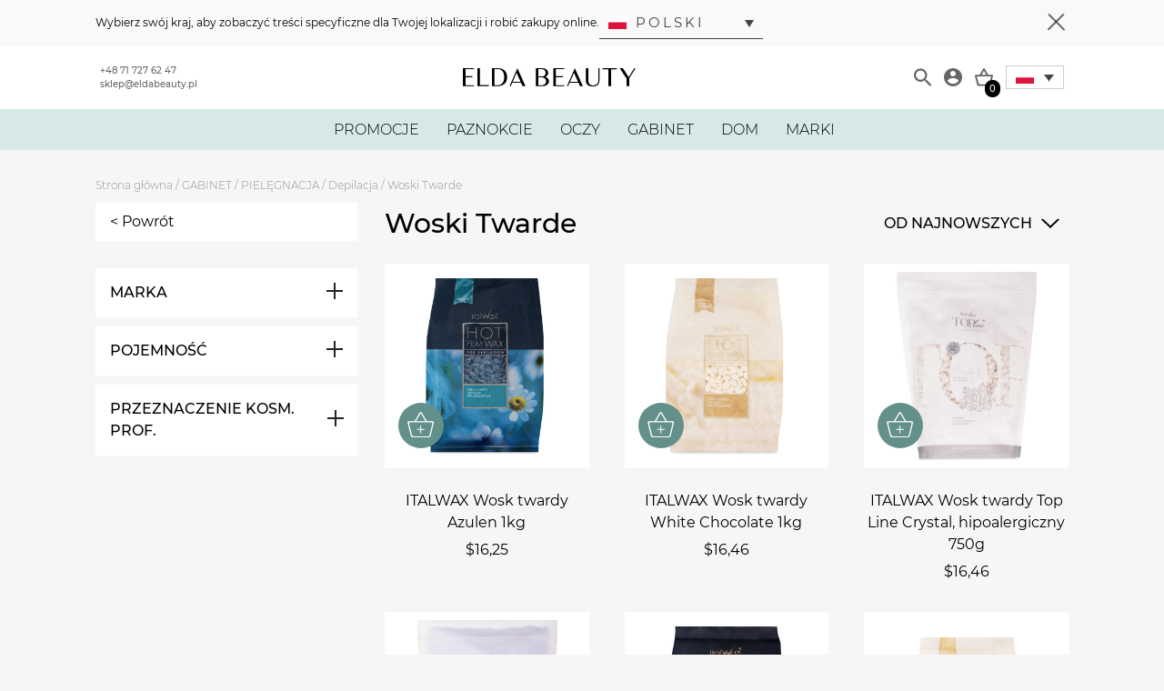

--- FILE ---
content_type: text/html; charset=UTF-8
request_url: https://eldabeauty.pl/kategoria-produktu/pielegnacja/depilacja/woski-twarde/
body_size: 26109
content:
<!DOCTYPE html>
<html lang="pl-PL">
    <head>
        <meta charset="UTF-8"/>
        <meta name="viewport" content="width=device-width, initial-scale=1.0, maximum-scale=1.0, user-scalable=no"/>
        <meta http-equiv="X-UA-Compatible" content="IE=edge">
        <link rel="icon" href="" type="image/gif" sizes="512x512">
        <meta name="description" content=""/>
        <link rel="shortcut icon" type="image/png" href="https://eldabeauty.pl/wp-content/themes/inter-group-master//public/static/img/favicon.png">
        <link rel="shortcut icon" type="image/png" href="https://eldabeauty.pl/wp-content/themes/inter-group-master//public/static/img/favicon.png">

        <title>Woski Twarde &#8211; Elda Beauty – Drogeria kosmetyczna. Wszystko dla Twojego piękna!</title>
<meta name='robots' content='max-image-preview:large' />

<!-- Google Tag Manager for WordPress by gtm4wp.com -->
<script data-cfasync="false" data-pagespeed-no-defer data-cookieconsent="ignore">
	var gtm4wp_datalayer_name = "dataLayer";
	var dataLayer = dataLayer || [];
	const gtm4wp_use_sku_instead = 1;
	const gtm4wp_id_prefix = '';
	const gtm4wp_remarketing = true;
	const gtm4wp_eec = true;
	const gtm4wp_classicec = false;
	const gtm4wp_currency = 'PLN';
	const gtm4wp_product_per_impression = 30;
	const gtm4wp_needs_shipping_address = false;
	const gtm4wp_business_vertical = 'retail';
	const gtm4wp_business_vertical_id = 'id';
</script>
<!-- End Google Tag Manager for WordPress by gtm4wp.com --><link href='https://fonts.gstatic.com' crossorigin rel='preconnect' />
<link rel="alternate" type="application/rss+xml" title="Kanał Elda Beauty – Drogeria kosmetyczna. Wszystko dla Twojego piękna! &raquo; Woski Twarde Kategoria" href="https://eldabeauty.pl/kategoria-produktu/gabinet/pielegnacja/depilacja/woski-twarde/feed/" />
<link rel='stylesheet' id='woocommerce-dpd-blocks-integration-editor-css'  href='https://eldabeauty.pl/wp-content/plugins/woocommerce-dpd/build/style-point-selection-block.css?ver=1701352206' type='text/css' media='all' />
<style id='global-styles-inline-css' type='text/css'>
body{--wp--preset--color--black: #000000;--wp--preset--color--cyan-bluish-gray: #abb8c3;--wp--preset--color--white: #ffffff;--wp--preset--color--pale-pink: #f78da7;--wp--preset--color--vivid-red: #cf2e2e;--wp--preset--color--luminous-vivid-orange: #ff6900;--wp--preset--color--luminous-vivid-amber: #fcb900;--wp--preset--color--light-green-cyan: #7bdcb5;--wp--preset--color--vivid-green-cyan: #00d084;--wp--preset--color--pale-cyan-blue: #8ed1fc;--wp--preset--color--vivid-cyan-blue: #0693e3;--wp--preset--color--vivid-purple: #9b51e0;--wp--preset--gradient--vivid-cyan-blue-to-vivid-purple: linear-gradient(135deg,rgba(6,147,227,1) 0%,rgb(155,81,224) 100%);--wp--preset--gradient--light-green-cyan-to-vivid-green-cyan: linear-gradient(135deg,rgb(122,220,180) 0%,rgb(0,208,130) 100%);--wp--preset--gradient--luminous-vivid-amber-to-luminous-vivid-orange: linear-gradient(135deg,rgba(252,185,0,1) 0%,rgba(255,105,0,1) 100%);--wp--preset--gradient--luminous-vivid-orange-to-vivid-red: linear-gradient(135deg,rgba(255,105,0,1) 0%,rgb(207,46,46) 100%);--wp--preset--gradient--very-light-gray-to-cyan-bluish-gray: linear-gradient(135deg,rgb(238,238,238) 0%,rgb(169,184,195) 100%);--wp--preset--gradient--cool-to-warm-spectrum: linear-gradient(135deg,rgb(74,234,220) 0%,rgb(151,120,209) 20%,rgb(207,42,186) 40%,rgb(238,44,130) 60%,rgb(251,105,98) 80%,rgb(254,248,76) 100%);--wp--preset--gradient--blush-light-purple: linear-gradient(135deg,rgb(255,206,236) 0%,rgb(152,150,240) 100%);--wp--preset--gradient--blush-bordeaux: linear-gradient(135deg,rgb(254,205,165) 0%,rgb(254,45,45) 50%,rgb(107,0,62) 100%);--wp--preset--gradient--luminous-dusk: linear-gradient(135deg,rgb(255,203,112) 0%,rgb(199,81,192) 50%,rgb(65,88,208) 100%);--wp--preset--gradient--pale-ocean: linear-gradient(135deg,rgb(255,245,203) 0%,rgb(182,227,212) 50%,rgb(51,167,181) 100%);--wp--preset--gradient--electric-grass: linear-gradient(135deg,rgb(202,248,128) 0%,rgb(113,206,126) 100%);--wp--preset--gradient--midnight: linear-gradient(135deg,rgb(2,3,129) 0%,rgb(40,116,252) 100%);--wp--preset--duotone--dark-grayscale: url('#wp-duotone-dark-grayscale');--wp--preset--duotone--grayscale: url('#wp-duotone-grayscale');--wp--preset--duotone--purple-yellow: url('#wp-duotone-purple-yellow');--wp--preset--duotone--blue-red: url('#wp-duotone-blue-red');--wp--preset--duotone--midnight: url('#wp-duotone-midnight');--wp--preset--duotone--magenta-yellow: url('#wp-duotone-magenta-yellow');--wp--preset--duotone--purple-green: url('#wp-duotone-purple-green');--wp--preset--duotone--blue-orange: url('#wp-duotone-blue-orange');--wp--preset--font-size--small: 13px;--wp--preset--font-size--medium: 20px;--wp--preset--font-size--large: 36px;--wp--preset--font-size--x-large: 42px;}.has-black-color{color: var(--wp--preset--color--black) !important;}.has-cyan-bluish-gray-color{color: var(--wp--preset--color--cyan-bluish-gray) !important;}.has-white-color{color: var(--wp--preset--color--white) !important;}.has-pale-pink-color{color: var(--wp--preset--color--pale-pink) !important;}.has-vivid-red-color{color: var(--wp--preset--color--vivid-red) !important;}.has-luminous-vivid-orange-color{color: var(--wp--preset--color--luminous-vivid-orange) !important;}.has-luminous-vivid-amber-color{color: var(--wp--preset--color--luminous-vivid-amber) !important;}.has-light-green-cyan-color{color: var(--wp--preset--color--light-green-cyan) !important;}.has-vivid-green-cyan-color{color: var(--wp--preset--color--vivid-green-cyan) !important;}.has-pale-cyan-blue-color{color: var(--wp--preset--color--pale-cyan-blue) !important;}.has-vivid-cyan-blue-color{color: var(--wp--preset--color--vivid-cyan-blue) !important;}.has-vivid-purple-color{color: var(--wp--preset--color--vivid-purple) !important;}.has-black-background-color{background-color: var(--wp--preset--color--black) !important;}.has-cyan-bluish-gray-background-color{background-color: var(--wp--preset--color--cyan-bluish-gray) !important;}.has-white-background-color{background-color: var(--wp--preset--color--white) !important;}.has-pale-pink-background-color{background-color: var(--wp--preset--color--pale-pink) !important;}.has-vivid-red-background-color{background-color: var(--wp--preset--color--vivid-red) !important;}.has-luminous-vivid-orange-background-color{background-color: var(--wp--preset--color--luminous-vivid-orange) !important;}.has-luminous-vivid-amber-background-color{background-color: var(--wp--preset--color--luminous-vivid-amber) !important;}.has-light-green-cyan-background-color{background-color: var(--wp--preset--color--light-green-cyan) !important;}.has-vivid-green-cyan-background-color{background-color: var(--wp--preset--color--vivid-green-cyan) !important;}.has-pale-cyan-blue-background-color{background-color: var(--wp--preset--color--pale-cyan-blue) !important;}.has-vivid-cyan-blue-background-color{background-color: var(--wp--preset--color--vivid-cyan-blue) !important;}.has-vivid-purple-background-color{background-color: var(--wp--preset--color--vivid-purple) !important;}.has-black-border-color{border-color: var(--wp--preset--color--black) !important;}.has-cyan-bluish-gray-border-color{border-color: var(--wp--preset--color--cyan-bluish-gray) !important;}.has-white-border-color{border-color: var(--wp--preset--color--white) !important;}.has-pale-pink-border-color{border-color: var(--wp--preset--color--pale-pink) !important;}.has-vivid-red-border-color{border-color: var(--wp--preset--color--vivid-red) !important;}.has-luminous-vivid-orange-border-color{border-color: var(--wp--preset--color--luminous-vivid-orange) !important;}.has-luminous-vivid-amber-border-color{border-color: var(--wp--preset--color--luminous-vivid-amber) !important;}.has-light-green-cyan-border-color{border-color: var(--wp--preset--color--light-green-cyan) !important;}.has-vivid-green-cyan-border-color{border-color: var(--wp--preset--color--vivid-green-cyan) !important;}.has-pale-cyan-blue-border-color{border-color: var(--wp--preset--color--pale-cyan-blue) !important;}.has-vivid-cyan-blue-border-color{border-color: var(--wp--preset--color--vivid-cyan-blue) !important;}.has-vivid-purple-border-color{border-color: var(--wp--preset--color--vivid-purple) !important;}.has-vivid-cyan-blue-to-vivid-purple-gradient-background{background: var(--wp--preset--gradient--vivid-cyan-blue-to-vivid-purple) !important;}.has-light-green-cyan-to-vivid-green-cyan-gradient-background{background: var(--wp--preset--gradient--light-green-cyan-to-vivid-green-cyan) !important;}.has-luminous-vivid-amber-to-luminous-vivid-orange-gradient-background{background: var(--wp--preset--gradient--luminous-vivid-amber-to-luminous-vivid-orange) !important;}.has-luminous-vivid-orange-to-vivid-red-gradient-background{background: var(--wp--preset--gradient--luminous-vivid-orange-to-vivid-red) !important;}.has-very-light-gray-to-cyan-bluish-gray-gradient-background{background: var(--wp--preset--gradient--very-light-gray-to-cyan-bluish-gray) !important;}.has-cool-to-warm-spectrum-gradient-background{background: var(--wp--preset--gradient--cool-to-warm-spectrum) !important;}.has-blush-light-purple-gradient-background{background: var(--wp--preset--gradient--blush-light-purple) !important;}.has-blush-bordeaux-gradient-background{background: var(--wp--preset--gradient--blush-bordeaux) !important;}.has-luminous-dusk-gradient-background{background: var(--wp--preset--gradient--luminous-dusk) !important;}.has-pale-ocean-gradient-background{background: var(--wp--preset--gradient--pale-ocean) !important;}.has-electric-grass-gradient-background{background: var(--wp--preset--gradient--electric-grass) !important;}.has-midnight-gradient-background{background: var(--wp--preset--gradient--midnight) !important;}.has-small-font-size{font-size: var(--wp--preset--font-size--small) !important;}.has-medium-font-size{font-size: var(--wp--preset--font-size--medium) !important;}.has-large-font-size{font-size: var(--wp--preset--font-size--large) !important;}.has-x-large-font-size{font-size: var(--wp--preset--font-size--x-large) !important;}
</style>
<link rel='stylesheet' id='woocommerce-layout-css'  href='https://eldabeauty.pl/wp-content/plugins/woocommerce/assets/css/woocommerce-layout.css?ver=7.2.0' type='text/css' media='all' />
<link rel='stylesheet' id='woocommerce-general-css'  href='https://eldabeauty.pl/wp-content/plugins/woocommerce/assets/css/woocommerce.css?ver=7.2.0' type='text/css' media='all' />
<style id='woocommerce-inline-inline-css' type='text/css'>
.woocommerce form .form-row .required { visibility: visible; }
</style>
<link rel='stylesheet' id='aws-style-css'  href='https://eldabeauty.pl/wp-content/plugins/advanced-woo-search/assets/css/common.min.css?ver=2.84' type='text/css' media='all' />
<link rel='stylesheet' id='wf-woo-gopay-css'  href='https://eldabeauty.pl/wp-content/plugins/wf-woo-gopay/assets/woocommerce.css?ver=1.1.25' type='text/css' media='all' />
<link rel='stylesheet' id='master-plugin-style-css'  href='https://eldabeauty.pl/wp-content/plugins/master-plugin//public/css/front.css?ver=1768646558' type='text/css' media='all' />
<link rel='stylesheet' id='select2-style-css'  href='https://eldabeauty.pl/wp-content/plugins/woocommerce/assets/css/select2.css?ver=4.0.3' type='text/css' media='all' />
<link rel='stylesheet' id='app-style-css'  href='https://eldabeauty.pl/wp-content/themes/inter-group-master//public/dist/css/front.css?ver=1768646558' type='text/css' media='all' />
<script type='text/javascript' src='https://eldabeauty.pl/wp-includes/js/jquery/jquery.min.js?ver=3.6.0' id='jquery-core-js'></script>
<script type='text/javascript' src='https://eldabeauty.pl/wp-includes/js/jquery/jquery-migrate.min.js?ver=3.3.2' id='jquery-migrate-js'></script>
<script type='text/javascript' src='https://eldabeauty.pl/wp-content/plugins/duracelltomi-google-tag-manager/js/gtm4wp-woocommerce-enhanced.js?ver=1.16.2' id='gtm4wp-woocommerce-enhanced-js'></script>
<script type='text/javascript' id='wc-settings-dep-in-header-js-after'>
console.warn( "Scripts that have a dependency on [wc-blocks-checkout] must be loaded in the footer, woocommerce-dpd-blocks-integration-frontend was registered to load in the header, but has been switched to load in the footer instead. See https://github.com/woocommerce/woocommerce-gutenberg-products-block/pull/5059" );
</script>

<!-- This website runs the Product Feed PRO for WooCommerce by AdTribes.io plugin - version 12.0.8 -->

<!-- Google Tag Manager for WordPress by gtm4wp.com -->
<!-- GTM Container placement set to automatic -->
<script data-cfasync="false" data-pagespeed-no-defer data-cookieconsent="ignore">
	var dataLayer_content = {"pagePostType":"product","pagePostType2":"tax-product","pageCategory":[],"customerTotalOrders":0,"customerTotalOrderValue":"0.00","customerFirstName":"","customerLastName":"","customerBillingFirstName":"","customerBillingLastName":"","customerBillingCompany":"","customerBillingAddress1":"","customerBillingAddress2":"","customerBillingCity":"","customerBillingPostcode":"","customerBillingCountry":"","customerBillingEmail":"","customerBillingEmailHash":"e3b0c44298fc1c149afbf4c8996fb92427ae41e4649b934ca495991b7852b855","customerBillingPhone":"","customerShippingFirstName":"","customerShippingLastName":"","customerShippingCompany":"","customerShippingAddress1":"","customerShippingAddress2":"","customerShippingCity":"","customerShippingPostcode":"","customerShippingCountry":"","cartContent":{"totals":{"applied_coupons":[],"discount_total":0,"subtotal":0,"total":0},"items":[]},"ecomm_prodid":[],"ecomm_pagetype":"category","ecomm_totalvalue":0};
	dataLayer.push( dataLayer_content );
</script>
<script data-cfasync="false" data-cookieconsent="ignore">
(function(w,d,s,l,i){w[l]=w[l]||[];w[l].push({'gtm.start':
new Date().getTime(),event:'gtm.js'});var f=d.getElementsByTagName(s)[0],
j=d.createElement(s),dl=l!='dataLayer'?'&l='+l:'';j.async=true;j.src=
'//www.googletagmanager.com/gtm.'+'js?id='+i+dl;f.parentNode.insertBefore(j,f);
})(window,document,'script','dataLayer','GTM-N2KF5LB');
</script>
<!-- End Google Tag Manager -->
<!-- End Google Tag Manager for WordPress by gtm4wp.com -->	<noscript><style>.woocommerce-product-gallery{ opacity: 1 !important; }</style></noscript>
	

<script type="application/ld+json" class="saswp-schema-markup-output">
[{"@context":"https://schema.org/","@type":"ItemList","url":"https://eldabeauty.pl/kategoria-produktu/gabinet/pielegnacja/depilacja/woski-twarde/","itemListElement":[{"@type":"ListItem","position":1,"item":{"@type":"Product","url":"https://eldabeauty.pl/kategoria-produktu/gabinet/pielegnacja/depilacja/woski-twarde/#product_1","name":"ITALWAX Wosk twardy Azulen 1kg","sku":"18952","description":"ItalWax Hot Film Azulen – transparentny wosk do depilacji delikatnych obszarów\nItalWax Azulen to transparentny wosk, nakładany cienką warstwą. Wosk charakteryzuje się krótkim czasem twardnienia (3-4 sekundy), co umożliwia szybką i efektywną depilację, szczególnie przez doświadczone kosmetyczki. Skutecznie usuwa krótkie i twarde włosy, pozostawiając skórę gładką i bez podrażnień. Dzięki swojej formule idealnie nadaje się do wrażliwych obszarów ciała, takich jak pachy, okolice bikini i twarz.\nCechy produktu:\n\nTransparentna formuła, która pozwala na dokładne pokrycie włosków.\nKrótki czas twardnienia (3-4 sekundy), co przyspiesza zabieg depilacji.\nIdealny do usuwania krótkich i twardych włosów.\nDelikatny dla wrażliwych obszarów skóry, takich jak pachy, bikini i twarz.\n\nPojemność: 1000 g\nTemperatura topnienia: 42°C\nSkład: Colophonium (Rosin), Glyceryl Rosinate, Dimer Rosin, Ethylene/VA Copolymer, Paraffin, Synthetic Beeswax, Hydrogenated Coconut Oil, CI 61565 (D&amp;C Green 6), Paraffinum Liquidum (Mineral Oil), Guaiazulene.\n&nbsp;\n&nbsp;","offers":{"@type":"Offer","availability":"https://schema.org/InStock","price":"16.25","priceCurrency":"PLN","url":"https://eldabeauty.pl/produkt/italwax-wosk-twardy-azulen-1kg/","priceValidUntil":"2027-01-09T14:13:13+00:00"},"mpn":"463737","brand":{"@type":"Brand","name":"Elda Beauty – Drogeria kosmetyczna. Wszystko dla Twojego piękna!"},"image":[{"@type":"ImageObject","@id":"https://eldabeauty.pl/produkt/italwax-wosk-twardy-azulen-1kg/#primaryimage","url":"https://eldabeauty.pl/wp-content/uploads/2025/08/18952.jpg","width":"2500","height":"2500"},{"@type":"ImageObject","url":"https://eldabeauty.pl/wp-content/uploads/2025/08/18952-1200x900.jpg","width":"1200","height":"900"},{"@type":"ImageObject","url":"https://eldabeauty.pl/wp-content/uploads/2025/08/18952-1200x675.jpg","width":"1200","height":"675"}]}},{"@type":"ListItem","position":2,"item":{"@type":"Product","url":"https://eldabeauty.pl/kategoria-produktu/gabinet/pielegnacja/depilacja/woski-twarde/#product_2","name":"ITALWAX Wosk twardy White Chocolate 1kg","sku":"18953","description":"ItalWax Hot Film White Chocolate – średnio gęsty wosk z dwutlenkiem tytanu\nWosk ItalWax White Chocolate to produkt o średniej gęstości z dodatkiem dwutlenku tytanu, oparty na naturalnej żywicy sosnowej. Charakteryzuje się wysoką plastycznością, co ułatwia aplikację i skutecznie usuwa krótkie oraz twarde włosy, nie tworząc przy tym ciągnących się nitek. Jego delikatny aromat waniliowy sprawia, że zabieg depilacji jest bardziej komfortowy. Wosk nie powoduje podrażnień ani zaczerwienień, co czyni go idealnym rozwiązaniem dla wrażliwych obszarów, takich jak pachy, okolice bikini oraz twarz.\nCechy produktu:\n\nŚrednia gęstość z dodatkiem dwutlenku tytanu, zapewniającym doskonałe przyleganie do włosów.\nCharakteryzuje się wysoką plastycznością i łatwością w aplikacji.\nNie powoduje podrażnień ani zaczerwienień skóry.\nIdealny do usuwania krótkich i twardych włosów.\nDelikatny aromat waniliowy zwiększa komfort podczas zabiegu.\nCzas twardnienia wynosi 6-7 sekund, co pozwala na szybkie i efektywne usunięcie włosów.\n\nObszary zastosowania: pachy, bikini, twarz\nPojemność: 1000 g\nTemperatura topnienia: 42°C\nSkład: Colophonium (Rosin), Glyceryl Rosinate, Ethylene/VA Copolymer, Paraffin, Hydrogenated Coconut Oil, Synthetic Beeswax, CI 77891 (Titanium Dioxide), Cera Alba (Beeswax), CI 77163 (Bismuth Oxychloride), Parfum (Fragrance), Cera Microcristallina (Microcrystalline Wax)","offers":{"@type":"Offer","availability":"https://schema.org/InStock","price":"16.46","priceCurrency":"PLN","url":"https://eldabeauty.pl/produkt/italwax-wosk-twardy-white-chocolate-1kg/","priceValidUntil":"2027-01-09T14:13:39+00:00"},"mpn":"463735","brand":{"@type":"Brand","name":"Elda Beauty – Drogeria kosmetyczna. Wszystko dla Twojego piękna!"},"image":[{"@type":"ImageObject","@id":"https://eldabeauty.pl/produkt/italwax-wosk-twardy-white-chocolate-1kg/#primaryimage","url":"https://eldabeauty.pl/wp-content/uploads/2025/08/18953.jpg","width":"2500","height":"2500"},{"@type":"ImageObject","url":"https://eldabeauty.pl/wp-content/uploads/2025/08/18953-1200x900.jpg","width":"1200","height":"900"},{"@type":"ImageObject","url":"https://eldabeauty.pl/wp-content/uploads/2025/08/18953-1200x675.jpg","width":"1200","height":"675"}]}},{"@type":"ListItem","position":3,"item":{"@type":"Product","url":"https://eldabeauty.pl/kategoria-produktu/gabinet/pielegnacja/depilacja/woski-twarde/#product_3","name":"ITALWAX Wosk twardy Top Line Crystal, hipoalergiczny 750g","sku":"18955","description":"ItalWax Top Line Crystal – hipoalergiczny wosk do skóry wrażliwej\nPółprzezroczysty, tworzy cienką warstwę aplikacji.\nSyntetyczny wosk bezpaskowy klasy Premium, przeznaczony do depilacji skóry wrażliwej na delikatnych obszarach\n\nbikini\ntwarz\npachy\n\nWosk nie zawiera naturalnej żywicy sosnowej, co czyni go idealnym wyborem dla osób skłonnych do alergii. Jest to wosk niskotemperaturowy (+38°C), co minimalizuje ryzyko podrażnień i poparzeń. Wosk jest wyjątkowo elastyczny, nie pęka podczas aplikacji i nie tworzy nici. Dzięki swojej plastyczności, wosk doskonale chwyta nawet najkrótsze i najtwardsze włosy, niezależnie od ich grubości i długości (nawet od 1 mm). Nakładany za pomocą szpatułki, niezależnie od kierunku wzrostu włosów, i usuwany bez użycia pasków.\nProdukt ten prezentowany jest w nowej torbie ziplock, chroniącej wosk przed zabrudzeniem.\nPojemność: 750 g\nCechy produktu:\n\nBrak naturalnej żywicy sosnowej, co zmniejsza ryzyko alergii.\nElastyczna formuła zapobiega pękaniu i tworzeniu nici.\nIdealny do stosowania na dużych powierzchniach ciała.\nHipoalergiczna formuła, opracowana specjalnie dla skóry wrażliwej\n\nSkład: Hydrogenated Polycyclopentadiene, Ethylene/VA Copolymer, Paraffin, Cera Microcristallina (Microcrystalline Wax), Mica, CI 77891 (Titanium Dioxide).","offers":{"@type":"Offer","availability":"https://schema.org/InStock","price":"16.46","priceCurrency":"PLN","url":"https://eldabeauty.pl/produkt/italwax-wosk-twardy-top-line-crystal-hipoalergiczny-750g/","priceValidUntil":"2027-01-09T14:13:39+00:00"},"mpn":"463732","brand":{"@type":"Brand","name":"Elda Beauty – Drogeria kosmetyczna. Wszystko dla Twojego piękna!"},"image":[{"@type":"ImageObject","@id":"https://eldabeauty.pl/produkt/italwax-wosk-twardy-top-line-crystal-hipoalergiczny-750g/#primaryimage","url":"https://eldabeauty.pl/wp-content/uploads/2025/08/18955.jpg","width":"2500","height":"2500"},{"@type":"ImageObject","url":"https://eldabeauty.pl/wp-content/uploads/2025/08/18955-1200x900.jpg","width":"1200","height":"900"},{"@type":"ImageObject","url":"https://eldabeauty.pl/wp-content/uploads/2025/08/18955-1200x675.jpg","width":"1200","height":"675"}]}},{"@type":"ListItem","position":4,"item":{"@type":"Product","url":"https://eldabeauty.pl/kategoria-produktu/gabinet/pielegnacja/depilacja/woski-twarde/#product_4","name":"ITALWAX Wosk twardy Top Line Orchid, hipoalergiczny 750g","sku":"18954","description":"ItalWax Top Line Orchid – hipoalergiczny wosk do skóry wrażliwej\nMa żelową konsystencję i tworzy cienką warstwę podczas aplikacji.\nSyntetyczny wosk bezpaskowy klasy Premium przeznaczony do depilacji skóry wrażliwej na delikatnych obszarach:\n\nbikini\ntwarz\npachy\n\nWosk nie zawiera naturalnej żywicy sosnowej, co sprawia, że nie wywołuje alergii. Jest to wosk niskotemperaturowy (+38°C), wyjątkowo elastyczny, nie pęka i nie tworzy nici. Nadaje się do usuwania włosów o dowolnej grubości i długości (nawet od 1 mm). Nakładany jest za pomocą szpatułki, niezależnie od kierunku wzrostu włosów, i usuwany bez użycia pasków. Wosk charakteryzuje się przyjemnym, lekkim zapachem orchidei.\nPrezentowany jest w nowej torbie ziplock, która chroni wosk przed zabrudzeniem.\nPojemność – 750 g\nSkład: Hydrogenated Polycyclopentadiene, Ethylene/VA Copolymer, Paraffin, Cera Microcristallina (Microcrystalline Wax), Parfum (Fragrance), Amyl Cinnamal, Benzyl Alcohol, Benzyl Benzoate, Hexyl Cinnamal, Hydroxycitronellal, Linalool, CI 60725 (D&amp;C Violet 2).","offers":{"@type":"Offer","availability":"https://schema.org/InStock","price":"16.46","priceCurrency":"PLN","url":"https://eldabeauty.pl/produkt/italwax-wosk-twardy-top-line-orchid-hipoalergiczny-750g/","priceValidUntil":"2027-01-09T14:13:39+00:00"},"mpn":"463728","brand":{"@type":"Brand","name":"Elda Beauty – Drogeria kosmetyczna. Wszystko dla Twojego piękna!"},"image":[{"@type":"ImageObject","@id":"https://eldabeauty.pl/produkt/italwax-wosk-twardy-top-line-orchid-hipoalergiczny-750g/#primaryimage","url":"https://eldabeauty.pl/wp-content/uploads/2025/08/18954.jpg","width":"2500","height":"2500"},{"@type":"ImageObject","url":"https://eldabeauty.pl/wp-content/uploads/2025/08/18954-1200x900.jpg","width":"1200","height":"900"},{"@type":"ImageObject","url":"https://eldabeauty.pl/wp-content/uploads/2025/08/18954-1200x675.jpg","width":"1200","height":"675"}]}},{"@type":"ListItem","position":5,"item":{"@type":"Product","url":"https://eldabeauty.pl/kategoria-produktu/gabinet/pielegnacja/depilacja/woski-twarde/#product_5","name":"ITALWAX Wosk twardy FULL BODY 1 kg","sku":"18956","description":"ItalWax Full Body Wax – luksusowy wosk bezpaskowy do depilacji całego ciała\nLuksusowy ItalWax Full Body Wax charakteryzuje się pięknym złotym kolorem i niezwykle miękką, plastyczną konsystencją, co czyni go idealnym do depilacji całego ciała. Specjalnie opracowana formuła tego wosku pozwala na łatwe nakładanie go na duże powierzchnie, takie jak plecy, nogi i ręce, a także na delikatne obszary, jak twarz, pachy czy strefa bikini.\nCechy produktu:\n\nWosk tworzy cienką, elastyczną warstwę, która doskonale usuwa nawet najkrótsze i najtwardsze włosy od 1 mm długości.\nDzięki temperaturze topnienia wynoszącej 38°C, wosk eliminuje ryzyko poparzeń skóry, co czyni go bezpiecznym i komfortowym w użyciu.\nIdealnie nadaje się do depilacji zarówno damskiego, jak i męskiego owłosienia.\nWysoka plastyczność wosku ułatwia jego rozprowadzanie na większych obszarach ciała.\nHipoalergiczna formuła zapewnia brak podrażnień i zaczerwienień, dlatego wosk nadaje się nawet dla osób z wrażliwą skórą.\n\nWosk Full Body Wax można stosować bez względu na kierunek wzrostu włosów, co znacznie ułatwia i przyspiesza proces depilacji. Jest to doskonały produkt zarówno do użytku domowego, jak i profesjonalnego, zapewniając efekty gładkiej skóry na długi czas.\nObszar zastosowania: całe ciało\nPojemność: 1000 g\nSkład: Hydrogenated Polycyclopentadiene, Ethylene/VA Copolymer, Paraffin, Cera Microcristallina (Microcrystalline Wax), CI 77891 (Titanium Dioxide), Iron Oxide.","offers":{"@type":"Offer","availability":"https://schema.org/InStock","price":"18.86","priceCurrency":"PLN","url":"https://eldabeauty.pl/produkt/italwax-wosk-twardy-full-body-1-kg/","priceValidUntil":"2027-01-09T14:13:40+00:00"},"mpn":"463716","brand":{"@type":"Brand","name":"Elda Beauty – Drogeria kosmetyczna. Wszystko dla Twojego piękna!"},"image":[{"@type":"ImageObject","@id":"https://eldabeauty.pl/produkt/italwax-wosk-twardy-full-body-1-kg/#primaryimage","url":"https://eldabeauty.pl/wp-content/uploads/2025/08/18956.jpg","width":"2500","height":"2500"},{"@type":"ImageObject","url":"https://eldabeauty.pl/wp-content/uploads/2025/08/18956-1200x900.jpg","width":"1200","height":"900"},{"@type":"ImageObject","url":"https://eldabeauty.pl/wp-content/uploads/2025/08/18956-1200x675.jpg","width":"1200","height":"675"}]}},{"@type":"ListItem","position":6,"item":{"@type":"Product","url":"https://eldabeauty.pl/kategoria-produktu/gabinet/pielegnacja/depilacja/woski-twarde/#product_6","name":"ITALWAX Wosk twardy White Chocolate 500g","sku":"18957","description":"ItalWax Hot Film White Chocolate – średnio gęsty wosk z dwutlenkiem tytanu\nWosk ItalWax White Chocolate to produkt o średniej gęstości z dodatkiem dwutlenku tytanu, oparty na naturalnej żywicy sosnowej. Charakteryzuje się wysoką plastycznością, co ułatwia aplikację i skutecznie usuwa krótkie oraz twarde włosy, nie tworząc przy tym ciągnących się nitek. Jego delikatny aromat waniliowy sprawia, że zabieg depilacji jest bardziej komfortowy. Wosk nie powoduje podrażnień ani zaczerwienień, co czyni go idealnym rozwiązaniem dla wrażliwych obszarów, takich jak pachy, okolice bikini oraz twarz.\nCechy produktu:\n\nŚrednia gęstość z dodatkiem dwutlenku tytanu, zapewniającym doskonałe przyleganie do włosów.\nCharakteryzuje się wysoką plastycznością i łatwością w aplikacji.\nNie powoduje podrażnień ani zaczerwienień skóry.\nIdealny do usuwania krótkich i twardych włosów.\nDelikatny aromat waniliowy zwiększa komfort podczas zabiegu.\nCzas twardnienia wynosi 6-7 sekund, co pozwala na szybkie i efektywne usunięcie włosów.\n\nObszary zastosowania: pachy, bikini, twarz\nPojemność: 500 g\nTemperatura topnienia: 42°C\nSkład: Colophonium (Rosin), Glyceryl Rosinate, Ethylene/VA Copolymer, Paraffin, Hydrogenated Coconut Oil, Synthetic Beeswax, CI 77891 (Titanium Dioxide), Cera Alba (Beeswax), CI 77163 (Bismuth Oxychloride), Parfum (Fragrance), Cera Microcristallina (Microcrystalline Wax)","offers":{"@type":"Offer","availability":"https://schema.org/InStock","price":"8.23","priceCurrency":"PLN","url":"https://eldabeauty.pl/produkt/italwax-wosk-twardy-white-chocolate-500g/","priceValidUntil":"2027-01-09T14:13:40+00:00"},"mpn":"463712","brand":{"@type":"Brand","name":"Elda Beauty – Drogeria kosmetyczna. Wszystko dla Twojego piękna!"},"image":[{"@type":"ImageObject","@id":"https://eldabeauty.pl/produkt/italwax-wosk-twardy-white-chocolate-500g/#primaryimage","url":"https://eldabeauty.pl/wp-content/uploads/2025/08/18957.jpg","width":"2500","height":"2500"},{"@type":"ImageObject","url":"https://eldabeauty.pl/wp-content/uploads/2025/08/18957-1200x900.jpg","width":"1200","height":"900"},{"@type":"ImageObject","url":"https://eldabeauty.pl/wp-content/uploads/2025/08/18957-1200x675.jpg","width":"1200","height":"675"}]}},{"@type":"ListItem","position":7,"item":{"@type":"Product","url":"https://eldabeauty.pl/kategoria-produktu/gabinet/pielegnacja/depilacja/woski-twarde/#product_7","name":"ITALWAX Wosk twardy Plum 500g","sku":"18958","description":"ItalWax Hot Film Plum – średnio gęsty wosk z dwutlenkiem tytanu do depilacji\r\n\r\nWosk ItalWax Plum to produkt o średniej gęstości, zawierający dwutlenek tytanu, który zwiększa skuteczność depilacji i jednocześnie łagodzi skórę. Bazuje na naturalnej żywicy sosnowej, co zapewnia doskonałą przyczepność do włosów. Wosk charakteryzuje się dużą plastycznością i nie tworzy ciągnących się nitek, co ułatwia aplikację, szczególnie w przypadku wrażliwych obszarów ciała. Posiada delikatny owocowy aromat śliwki, który sprawia, że zabieg depilacji staje się bardziej przyjemny.\r\n\r\nCechy produktu:\r\n\r\n \tŚrednia gęstość z dwutlenkiem tytanu, który łagodzi i zmiękcza skórę.\r\n \tWysoka plastyczność – wosk łatwo się aplikuje i tworzy elastyczną powłokę.\r\n \tDelikatny owocowy zapach śliwki.\r\n \tIdealny do usuwania krótkich i twardych włosów.\r\n \tNie powoduje podrażnień ani zaczerwienień skóry.\r\n \tCzas twardnienia wynosi 6-7 sekund, co pozwala na szybkie i efektywne zabiegi.\r\n\r\nObszary zastosowania: pachy, bikini, twarz\r\nPojemność: 500 g\r\nTemperatura topnienia: 42°C\r\n\r\n\r\n\r\n\r\n\r\nSkład: Colophonium (Rosin), Glyceryl Rosinate, Ethylene/VA Copolymer, Paraffin, Hydrogenated Coconut Oil, Synthetic Beeswax, CI 77891 (Titanium Dioxide), Cera Alba (Beeswax), CI 77163 (Bismuth Oxychloride), Parfum (Fragrance), Cera Microcristallina (Microcrystalline Wax).","offers":{"@type":"Offer","availability":"https://schema.org/InStock","price":"8.23","priceCurrency":"PLN","url":"https://eldabeauty.pl/produkt/italwax-wosk-twardy-plum-500g/","priceValidUntil":"2027-01-09T14:13:51+00:00"},"mpn":"463704","brand":{"@type":"Brand","name":"Elda Beauty – Drogeria kosmetyczna. Wszystko dla Twojego piękna!"},"aggregateRating":{"@type":"AggregateRating","ratingValue":"5","reviewCount":1},"review":[{"@type":"Review","author":{"@type":"Person","name":"yziemianowicz"},"datePublished":"2025-08-01T07:41:11+02:00","description":"ItalWax Hot Film Plum – średnio gęsty wosk z dwutlenkiem tytanu do depilacji Wosk ItalWax Plum to produkt o średniej gęstości, zawierający dwutlenek tytanu, który zwiększa skuteczność depilacji i jednocześnie łagodzi skórę. Bazuje na naturalnej żywicy sosnowej, co zapewnia doskonałą przyczepność do włosów. Wosk charakteryzuje się dużą plastycznością i nie tworzy ciągnących się nitek, co","reviewRating":{"@type":"Rating","bestRating":"5","ratingValue":"5","worstRating":"1"}}],"image":[{"@type":"ImageObject","@id":"https://eldabeauty.pl/produkt/italwax-wosk-twardy-plum-500g/#primaryimage","url":"https://eldabeauty.pl/wp-content/uploads/2025/08/18958.jpg","width":"2500","height":"2500"},{"@type":"ImageObject","url":"https://eldabeauty.pl/wp-content/uploads/2025/08/18958-1200x900.jpg","width":"1200","height":"900"},{"@type":"ImageObject","url":"https://eldabeauty.pl/wp-content/uploads/2025/08/18958-1200x675.jpg","width":"1200","height":"675"}]}},{"@type":"ListItem","position":8,"item":{"@type":"Product","url":"https://eldabeauty.pl/kategoria-produktu/gabinet/pielegnacja/depilacja/woski-twarde/#product_8","name":"ITALWAX Selfie wosk twardy do twarzy 500g","sku":"18942","description":"ItalWax Selfie – delikatny wosk do depilacji twarzy z kompleksem olejów\nInnowacyjna formuła wosku Selfie została stworzona specjalnie do usuwania niechcianego owłosienia z wrażliwej skóry twarzy. Wosk bazuje na syntetycznej żywicy, co sprawia, że jest wyjątkowo delikatny dla skóry, a jednocześnie skuteczny w usuwaniu nawet najkrótszych włosków. Dzięki zawartości naturalnych olejków w składzie, wosk zapewnia dodatkową ochronę i komfort podczas zabiegu. Selfie nie powoduje podrażnień ani zaczerwienień, co czyni go idealnym rozwiązaniem dla osób o wrażliwej skórze. Jego temperatura robocza wynosi zaledwie +38°C\nCechy produktu:\n\nFormuła na bazie syntetycznej żywicy, dostosowana do wrażliwej skóry twarzy.\nZawartość naturalnych olejków zapewnia dodatkową ochronę i nawilżenie.\nNie powoduje poparzeń ani zaczerwienień, nawet na cienkiej i delikatnej skórze.\nTemperatura robocza +38°C.\nDelikatna formuła, idealna do depilacji precyzyjnych obszarów twarzy.\n\nIdealny do:\n\nBrwi\nWąsika\nBokobrodów\n\nPojemność: 500 g\nSkład: Hydrogenated Polycyclopentadiene, Ethylene/VA Copolymer, Paraffin, Cera Microcristallina (Microcrystalline Wax), Cera Alba (Beeswax), Hydrogenated Coconut Oil, Aqua (Water), Theobroma Cacao (Cocoa) Seed Butter, Argania Spinosa Kernel Oil, Butyrospermum Parkii (Shea) Butter, Simmondsia Chinensis (Jojoba) Seed Oil, Hedera Helix (Ivy) Leaf Extract, Alcohol Denat., CI 77891 (Titanium Dioxide), CI 45430 (FD&amp;C Red 3).","offers":{"@type":"Offer","availability":"https://schema.org/InStock","price":"10.18","priceCurrency":"PLN","url":"https://eldabeauty.pl/produkt/italwax-selfie-wosk-twardy-do-twarzy-500g/","priceValidUntil":"2027-01-09T14:13:52+00:00"},"mpn":"463680","brand":{"@type":"Brand","name":"Elda Beauty – Drogeria kosmetyczna. Wszystko dla Twojego piękna!"},"image":[{"@type":"ImageObject","@id":"https://eldabeauty.pl/produkt/italwax-selfie-wosk-twardy-do-twarzy-500g/#primaryimage","url":"https://eldabeauty.pl/wp-content/uploads/2025/07/18942.jpg","width":"2500","height":"2500"},{"@type":"ImageObject","url":"https://eldabeauty.pl/wp-content/uploads/2025/07/18942-1200x900.jpg","width":"1200","height":"900"},{"@type":"ImageObject","url":"https://eldabeauty.pl/wp-content/uploads/2025/07/18942-1200x675.jpg","width":"1200","height":"675"}]}},{"@type":"ListItem","position":9,"item":{"@type":"Product","url":"https://eldabeauty.pl/kategoria-produktu/gabinet/pielegnacja/depilacja/woski-twarde/#product_9","name":"WYPRZEDAŻ Erbel - Wosk Twardy FilmWax 1000g Koralowy Data ważności 30.04.2025","sku":"13917","description":"Data ważności 30.04.2025\r\nFilmwax to profesjonalny wosk twardy czwartej generacji. Jest bardziej elastyczny niż inne woski i dlatego chwyta nawet najkrótsze włoski. Nakłada się cienką warstwą i jest gotowy do użycia już w temperaturze poniżej 45°C. W porównaniu z tradycyjnymi woskami do depilacji, jest bardziej wydajny i zdecydowanie skuteczniejszy. Polecany dla skóry normalnej i wrażliwej. Gwarantuje łatwą i skuteczną depilację.\r\nStanowi wyjątkową kompozycję wosku pszczelego, żywic naturalnych oraz wosków syntetycznych. Wosk został opracowany z myślą o skutecznej i łatwej metodzie usuwania zbędnego owłosienia.\r\nZastosowanie:\r\nIdealny do miejsc wrażliwych i trudnych do depilacji, zatem szczególnie sprawdza się w okolicach wąsika, bikini lub pod paszkami. Stosuje się go na gorąco - nie wymaga użycia pasków.\r\nSPOSÓB UŻYCIA:\r\nWosk rozgrzewamy przy użyciu odpowiedniego podgrzewacza do momentu osiągnięcia płynnej konsystencji. Rozgrzany wosk nakładamy przy pomocy szpatułki na mały obszar skóry, zgodnie z kierunkiem wzrostu włosa. Po chwili, gdy wosk zastygnie, chwytamy za końcówkę plastra i energicznym ruchem (pod włos) zrywamy wraz z owłosieniem.\r\nOSTRZEŻENIE:\r\nNie stosować na podrażnioną, objętą zmianami chorobowymi lub uszkodzoną czy mocno opaloną skórę. 24 godziny przed pierwszym użyciem należy wykonać test na niewielkiej powierzchni skóry zgodnie ze sposobem użycia. Bezpośrednio po depilacji nie należy opalać się. Na skutek usunięcia włosa razem z cebulką może wystąpić zaczerwienienie punktowe, które zazwyczaj jest krótkotrwałe i zależne od wrażliwości skóry. W przypadku kontaktu wosku z oczami należy zasięgnąć porady lekarza. Do 24 godzin po depilacji nie należy stosować dezodorantów, perfum oraz kosmetyków zawierających alkohol lub mydło. Wosk po otwarciu przechowywać w ciemnym i chłodnym miejscu, niedostępnym dla dzieci.\r\nProdukt do użytku profesjonalnego.","offers":{"@type":"Offer","availability":"https://schema.org/OutOfStock","price":"21.65","priceCurrency":"PLN","url":"https://eldabeauty.pl/produkt/wyprzedaz-erbel-wosk-twardy-filmwax-1000g-koralowy-data-waznosci-30-04-2025/","priceValidUntil":"2026-04-30T12:45:12+00:00"},"mpn":"387937","brand":{"@type":"Brand","name":"Elda Beauty – Drogeria kosmetyczna. Wszystko dla Twojego piękna!"},"aggregateRating":{"@type":"AggregateRating","ratingValue":"5","reviewCount":1},"review":[{"@type":"Review","author":{"@type":"Person","name":"kbanaszak"},"datePublished":"2023-07-21T09:08:01+02:00","description":"Data ważności 30.04.2025 Filmwax to profesjonalny wosk twardy czwartej generacji. Jest bardziej elastyczny niż inne woski i dlatego chwyta nawet najkrótsze włoski. Nakłada się cienką warstwą i jest gotowy do użycia już w temperaturze poniżej 45°C. W porównaniu z tradycyjnymi woskami do depilacji, jest bardziej wydajny i zdecydowanie skuteczniejszy. Polecany dla skóry normalnej i wrażliwej.","reviewRating":{"@type":"Rating","bestRating":"5","ratingValue":"5","worstRating":"1"}}],"image":[{"@type":"ImageObject","@id":"https://eldabeauty.pl/produkt/wyprzedaz-erbel-wosk-twardy-filmwax-1000g-koralowy-data-waznosci-30-04-2025/#primaryimage","url":"https://eldabeauty.pl/wp-content/uploads/2022/08/Wosk-Twardy-1000g-FilmWax-Koralowy.jpg","width":"2000","height":"2000"},{"@type":"ImageObject","url":"https://eldabeauty.pl/wp-content/uploads/2022/08/Wosk-Twardy-1000g-FilmWax-Koralowy-1200x900.jpg","width":"1200","height":"900"},{"@type":"ImageObject","url":"https://eldabeauty.pl/wp-content/uploads/2022/08/Wosk-Twardy-1000g-FilmWax-Koralowy-1200x675.jpg","width":"1200","height":"675"}]}},{"@type":"ListItem","position":10,"item":{"@type":"Product","url":"https://eldabeauty.pl/kategoria-produktu/gabinet/pielegnacja/depilacja/woski-twarde/#product_10","name":"Wosk twardy brazylijski do depilacji Biała Czekolada 100g","sku":"4978","description":"Wyjątkowa kompozycja wosku pszczelego, żywic naturalnych oraz wosków syntetycznych. Preparat został opracowany z myślą o skutecznej i łatwej metodzie usuwania zbędnego owłosienia. Jego struktura pozwala na stosowanie w miejscach szczególnie wrażliwych i trudnych w depilacji. W porównaniu z tradycyjnymi woskami do depilacji, jest bardziej wydajny i zdecydowanie skuteczniejszy, gwarantuje łatwą i skuteczną depilację.\nZastosowanie:\nIdealnie sprawdza się w okolicach wąsika, bikini lub pod paszkami. Stosuje się go na gorąco - nie wymaga użycia pasków. Polecany dla skóry normalnej i wrażliwej.\nDepilacyjne Wskazówki:\n1. Dzień przed depilacją...\n* wykonanie peelingu ziarnistego;\n2. Tuż przed depilacją...\n* wsypać ziarenka wosku do miski w podgrzewaczu, podłączyć do prądu i ustawić pokrętło regulacji temperatury;\n* do rozgrzania wosku można również wykorzystać metalowe naczynie zanurzone w gorącej wodzie (tzw. łaźnia wodna);\n* następnie oczyścić i odtłuścić skórę Lotionem Przed Depilacją, który dodatkowo posiada właściwości znieczulające;\n* dokładne osuszyć skórę;\n* można zastosować talk lub zasypkę,\n3. Depilacja...\n* wosk podgrzać w podgrzewaczu aż do uzyskania płynnej konsystencji;\n* jeżeli wosk jest gęsty i źle się rozprowadza należy go dogrzać (ok 5-10 min);\n* rozgrzany wosk nałożyć dość grubą warstwą przy pomocy szpatułki na niewielki obszar skóry;\n* wosk nałożyć zgodnie z kierunkiem wzrostu włosa,\n* odczekać aż wosk zastygnie i stanie się chłodny;\n* nałożony wosk podważyć i szybkim pociągnięciem (pod włos) zerwać wraz z owłosieniem;\n* pozostałości po wosku należy zmyć Olejkiem Po Depilacji;\n* w celu złagodzenia podrażnień polecamy Mleczko Po Depilacji;\n* zastosowanie dodatkowo Kremu Po Depilacji będzie zapobiegało wrastaniu włosa, opóźni jego odrost, włoski będą słabsze, a kolejne zabiegi mniej bolesne;\n4. Dzień po depilacji...\n* nawilżanie skóry;\n* stosowanie jeszcze przez kilka dni Kremu Po Depilacji;\nUwaga!\nNie należy:\n* opalać się przed planowanym zabiegiem depilacji;\n* tuż przed nałożeniem wosku nie używać kremów, ani balsamów;\n* używać kosmetyków na bazie alkoholu;\n* po depilacji nie można opalać się, jak również nie należy wykonywać zabiegów kosmetycznych takich, jak: kwasy, oczyszczanie, itp.","offers":{"@type":"Offer","availability":"https://schema.org/OutOfStock","price":"3.03","priceCurrency":"PLN","url":"https://eldabeauty.pl/produkt/wosk-twardy-brazylijski-do-depilacji-biala-czekolada-100g/","priceValidUntil":"2027-01-09T16:33:26+00:00"},"mpn":"387747","brand":{"@type":"Brand","name":"Elda Beauty – Drogeria kosmetyczna. Wszystko dla Twojego piękna!"},"image":[{"@type":"ImageObject","@id":"https://eldabeauty.pl/produkt/wosk-twardy-brazylijski-do-depilacji-biala-czekolada-100g/#primaryimage","url":"https://eldabeauty.pl/wp-content/uploads/2022/08/Wosk-twardy-brazylijski-do-depilacji-Biala-Czekolada-100g.jpg","width":"2000","height":"2000"},{"@type":"ImageObject","url":"https://eldabeauty.pl/wp-content/uploads/2022/08/Wosk-twardy-brazylijski-do-depilacji-Biala-Czekolada-100g-1200x900.jpg","width":"1200","height":"900"},{"@type":"ImageObject","url":"https://eldabeauty.pl/wp-content/uploads/2022/08/Wosk-twardy-brazylijski-do-depilacji-Biala-Czekolada-100g-1200x675.jpg","width":"1200","height":"675"}]}}]}]
</script>

<link rel="icon" href="https://eldabeauty.pl/wp-content/uploads/2023/03/cropped-ELDA-32x32.png" sizes="32x32" />
<link rel="icon" href="https://eldabeauty.pl/wp-content/uploads/2023/03/cropped-ELDA-192x192.png" sizes="192x192" />
<link rel="apple-touch-icon" href="https://eldabeauty.pl/wp-content/uploads/2023/03/cropped-ELDA-180x180.png" />
<meta name="msapplication-TileImage" content="https://eldabeauty.pl/wp-content/uploads/2023/03/cropped-ELDA-270x270.png" />
		<style type="text/css" id="wp-custom-css">
			.uwaga {
 color: red;
}
		</style>
		

        <!-- Meta Pixel Code -->
                    <script>
                !function(f,b,e,v,n,t,s)
                {if(f.fbq)return;n=f.fbq=function(){n.callMethod?
                n.callMethod.apply(n,arguments):n.queue.push(arguments)};
                if(!f._fbq)f._fbq=n;n.push=n;n.loaded=!0;n.version='2.0';
                n.queue=[];t=b.createElement(e);t.async=!0;
                t.src=v;s=b.getElementsByTagName(e)[0];
                s.parentNode.insertBefore(t,s)}(window, document,'script',
                'https://eldabeauty.pl/wp-content/uploads/fbevents.js');
                fbq('set', 'autoConfig', false, '726069491314646'); 
                fbq('init', '726069491314646');
                fbq('track', 'PageView');
            </script>   
            <noscript><img height="1" width="1" style="display:none"
            src="https://www.facebook.com/tr?id=726069491314646&ev=PageView&noscript=1"
            /></noscript>     
            <script> !function (w, d, t) {  w.TiktokAnalyticsObject=t;var ttq=w[t]=w[t]||[];ttq.methods=["page","track","identify","instances","debug","on","off","once","ready","alias","group","enableCookie","disableCookie"],ttq.setAndDefer=function(t,e){t[e]=function(){t.push([e].concat(Array.prototype.slice.call(arguments,0)))}};for(var i=0;i<ttq.methods.length;i++)ttq.setAndDefer(ttq,ttq.methods[i]);ttq.instance=function(t){for(var e=ttq._i[t]||[],n=0;n<ttq.methods.length;n++ )ttq.setAndDefer(e,ttq.methods[n]);return e},ttq.load=function(e,n){var i="https://analytics.tiktok.com/i18n/pixel/events.js";ttq._i=ttq._i||{},ttq._i[e]=[],ttq._i[e]._u=i,ttq._t=ttq._t||{},ttq._t[e]=+new Date,ttq._o=ttq._o||{},ttq._o[e]=n||{};n=document.createElement("script");n.type="text/javascript",n.async=!0,n.src=i+"?sdkid="+e+"&lib="+t;e=document.getElementsByTagName("script")[0];e.parentNode.insertBefore(n,e)};  ttq.load('CL2F59JC77U3K90HPCJ0');  ttq.page(); }(window, document, 'ttq'); </script>
            <script>
                !function (w, d, t) {
                w.TiktokAnalyticsObject=t;var ttq=w[t]=w[t]||[];ttq.methods=["page","track","identify","instances","debug","on","off","once","ready","alias","group","enableCookie","disableCookie"],ttq.setAndDefer=function(t,e){t[e]=function(){t.push([e].concat(Array.prototype.slice.call(arguments,0)))}};for(var i=0;i<ttq.methods.length;i++)ttq.setAndDefer(ttq,ttq.methods[i]);ttq.instance=function(t){for(var e=ttq._i[t]||[],n=0;n<ttq.methods.length;n++
        )ttq.setAndDefer(e,ttq.methods[n]);return e},ttq.load=function(e,n){var i="https://analytics.tiktok.com/i18n/pixel/events.js";ttq._i=ttq._i||{},ttq._i[e]=[],ttq._i[e]._u=i,ttq._t=ttq._t||{},ttq._t[e]=+new Date,ttq._o=ttq._o||{},ttq._o[e]=n||{};n=document.createElement("script");n.type="text/javascript",n.async=!0,n.src=i+"?sdkid="+e+"&lib="+t;e=document.getElementsByTagName("script")[0];e.parentNode.insertBefore(n,e)};
                
                ttq.load('CL2F59JC77U3K90HPCJ0');
                ttq.page();
                }(window, document, 'ttq');
            </script>        
        
        
        
        
        <!-- End Meta Pixel Code -->     

        <!-- Hotjar Tracking Code for https://eldabeauty.pl --> <script> (function(h,o,t,j,a,r){ h.hj=h.hj||function(){(h.hj.q=h.hj.q||[]).push(arguments)}; h._hjSettings={hjid:3029967,hjsv:6}; a=o.getElementsByTagName('head')[0]; r=o.createElement('script');r.async=1; r.src=t+h._hjSettings.hjid+j+h._hjSettings.hjsv; a.appendChild(r); })(window,document,'https://static.hotjar.com/c/hotjar-','.js?sv='); </script>   
    </head>
    <body class="archive tax-product_cat term-woski-twarde term-9270 theme-inter-group-master woocommerce woocommerce-page woocommerce-no-js  ">

        <div class="lang__modal jsLangModal is-hidden">
            <div class="lang__modal--content">
                <div class="container">
                    <div class="lang__modal--body">
                        <div class="lang__modal--text">
                            Wybierz swój kraj, aby zobaczyć treści specyficzne dla Twojej lokalizacji i robić zakupy online.

                            <div class="lang__modal--switcher">
                                <div class="custom_switcher_modal customSwitcherModalJs">
    <li tabindex="0" class="apw-ig-item">
        <ul>
            <li tabindex="0" class="apw-ig-item">
                <a href="#" class="js-apw-ig-item-toggle apw-ig-item-toggle">
                                            <img src="https://eldabeauty.pl/wp-content/themes/inter-group-master//public/static/img/flags/pl.svg" lang="pl" />
                        Polski
                                    </a>

                <ul class="apw-ig-sub-menu">
                                                                        <li class="apw-lang-item" lang="en">
                                <a href="/en" lang="en">
                                    <span class="menu-item-en apw-ig-native" lang="en">
                                        <img src="https://eldabeauty.pl/wp-content/themes/inter-group-master//public/static/img/flags/en.svg" lang="en" />
                                        English
                                    </span>
                                </a>
                            </li>                        
                                                                                                <li class="apw-lang-item" lang="cs">
                                <a href="/cs" lang="cs">
                                    <span class="menu-item-cs apw-ig-native" lang="cs">
                                        <img src="https://eldabeauty.pl/wp-content/themes/inter-group-master//public/static/img/flags/cs.svg" lang="cs" />
                                        Čeština
                                    </span>
                                </a>
                            </li>                        
                                                                                                <li class="apw-lang-item" lang="de">
                                <a href="/de" lang="de">
                                    <span class="menu-item-de apw-ig-native" lang="de">
                                        <img src="https://eldabeauty.pl/wp-content/themes/inter-group-master//public/static/img/flags/de.svg" lang="de" />
                                        Deutsch
                                    </span>
                                </a>
                            </li>                        
                                                                                                <li class="apw-lang-item" lang="it">
                                <a href="/it" lang="it">
                                    <span class="menu-item-it apw-ig-native" lang="it">
                                        <img src="https://eldabeauty.pl/wp-content/themes/inter-group-master//public/static/img/flags/it.svg" lang="it" />
                                        Italiano
                                    </span>
                                </a>
                            </li>                        
                                                                                                <li class="apw-lang-item" lang="sk">
                                <a href="/sk" lang="sk">
                                    <span class="menu-item-sk apw-ig-native" lang="sk">
                                        <img src="https://eldabeauty.pl/wp-content/themes/inter-group-master//public/static/img/flags/sk.svg" lang="sk" />
                                        Slovenčina
                                    </span>
                                </a>
                            </li>                        
                                                            </ul>
            </li>
        </ul>
    </li>
</div>                            </div>
                        </div>
                        <button class="lang__modal--toggle jsCloseLangModal">
                            <span class="lang__modal--toggle-line" id="one"></span>
                            <span class="lang__modal--toggle-line" id="two"></span>
                            <span class="lang__modal--toggle-line" id="three"></span>
                        </button>
                    </div>
                </div>
            </div>
        </div>
        
        <header class="header jsHeader">
    <div class="header-top">
    <div class="container header-top__container">
        <div class="header-top__contact">
            <a href="tel:+48717276247" class="header-top__contact-item">+48 71 727 62 47</a>
            <a href="mailto:sklep@eldabeauty.pl" class="header-top__contact-item">sklep@eldabeauty.pl</a>
        </div>
        <a href="https://eldabeauty.pl" class="header-top__logo">
            <img class="header-top__logo__img" src="https://eldabeauty.pl/wp-content/uploads/2022/07/elda-logo.svg"/>
        </a>
        <div class="header-top__icons">
            <form action="https://eldabeauty.pl" method="get" class="search-form" id="jsSearchForm">
    <input name="s" class="search-form__input" data-search type="text" placeholder="Szukaj...">
    <input type="hidden" name="post_type" value="product">
    <input type="hidden" name="type_aws" value="true">
</form>
            <button class="header-top__search-show" type="button" id="jsSearch">
                <img class="header-top__icon header-top__icon--search" src="https://eldabeauty.pl/wp-content/themes/inter-group-master//public/static/img/search-icon.svg"/>
            </button>
            <a href="https://eldabeauty.pl/moje-konto/" class="header-top__myaccount" aria-label="Moje konto">
                <img class="header-top__icon header-top__icon--myaccount" src="https://eldabeauty.pl/wp-content/themes/inter-group-master//public/static/img/account-icon.svg"/>
            </a>

                            <div class="header-top__cart-btn ">
                    <img class="header-top__icon header-top__icon--cart" src="https://eldabeauty.pl/wp-content/themes/inter-group-master//public/static/img/cart-icon.svg"/>
                    <span class="header-top__cart--count" id="header-cart-count">
                        <span class="header-top__count">0</span>                    </span>
                </div>
            
            
            <div class="custom_switcher customSwitcherJs">
    <li tabindex="0" class="apw-ig-item">
        <ul>
            <li tabindex="0" class="apw-ig-item">
                <a href="#" class="js-apw-ig-item-toggle apw-ig-item-toggle">
                                            <img src="https://eldabeauty.pl/wp-content/themes/inter-group-master//public/static/img/flags/pl.svg" lang="pl" />
                                    </a>

                <ul class="apw-ig-sub-menu">
                                            <li lang="en" class="apw-ig-item apw-lang-item" lang="en">
                                                            <a href="/en" lang="en" class="apw-lang-item" lang="en">
                                    <span class="menu-item-en apw-ig-native" lang="en">
                                        <img src="https://eldabeauty.pl/wp-content/themes/inter-group-master//public/static/img/flags/en.svg" lang="en" />
                                    </span>
                                </a>
                                                    </li>
                                            <li lang="cs" class="apw-ig-item apw-lang-item" lang="cs">
                                                            <a href="/cs" lang="cs" class="apw-lang-item" lang="cs">
                                    <span class="menu-item-cs apw-ig-native" lang="cs">
                                        <img src="https://eldabeauty.pl/wp-content/themes/inter-group-master//public/static/img/flags/cs.svg" lang="cs" />
                                    </span>
                                </a>
                                                    </li>
                                            <li lang="de" class="apw-ig-item apw-lang-item" lang="de">
                                                            <a href="/de" lang="de" class="apw-lang-item" lang="de">
                                    <span class="menu-item-de apw-ig-native" lang="de">
                                        <img src="https://eldabeauty.pl/wp-content/themes/inter-group-master//public/static/img/flags/de.svg" lang="de" />
                                    </span>
                                </a>
                                                    </li>
                                            <li lang="it" class="apw-ig-item apw-lang-item" lang="it">
                                                            <a href="/it" lang="it" class="apw-lang-item" lang="it">
                                    <span class="menu-item-it apw-ig-native" lang="it">
                                        <img src="https://eldabeauty.pl/wp-content/themes/inter-group-master//public/static/img/flags/it.svg" lang="it" />
                                    </span>
                                </a>
                                                    </li>
                                            <li lang="sk" class="apw-ig-item apw-lang-item" lang="sk">
                                                            <a href="/sk" lang="sk" class="apw-lang-item" lang="sk">
                                    <span class="menu-item-sk apw-ig-native" lang="sk">
                                        <img src="https://eldabeauty.pl/wp-content/themes/inter-group-master//public/static/img/flags/sk.svg" lang="sk" />
                                    </span>
                                </a>
                                                    </li>
                                    </ul>
            </li>
        </ul>
    </li>
</div>
            <div class="header-top__toggle-wrapper">
                <button class="header-top__toggle jsToggleMenu" aria-controls="navigation">
                    <span class="header-top__toggle-line" id="one"></span>
                    <span class="header-top__toggle-line" id="two"></span>
                    <span class="header-top__toggle-line" id="three"></span>
                </button>
            </div>
        </div>
    </div>
</div>
    <div class="navbar jsNavbar">
    <div class="navbar__mobile-header">
        <div class="container navbar__mobile-header__container">
            <span class="navbar__mobile-header__title">
                                                                                        Woski Twarde
                                                                        </span>
            <div class="navbar__mobile-header__toggle-wrapper">
                <button class="navbar__mobile-header__toggle jsToggleMenu">
                    <span class="navbar__mobile-header__toggle-line" id="one"></span>
                    <span class="navbar__mobile-header__toggle-line" id="two"></span>
                    <span class="navbar__mobile-header__toggle-line" id="three"></span>
                </button>
            </div>
        </div>
    </div>

    <div class="container navbar__container">
        <ul class="main-menu">
                            <li class="main-menu__item main-menu__item--parent ">

                                            <a class="main-menu__link " href="https://eldabeauty.pl/kategoria-produktu/promocje/">PROMOCJE</a>
                    
                                            <div class="dropdown-menu navbar__megamenu">
                            <div class="container">
                                <ul class="secondary-menu">
                                    
                                                                                    <li class="secondary-menu__item ">
                                                <a class="secondary-menu__link" href="https://eldabeauty.pl/kategoria-produktu/promocje/narzedzia-master-pro-10/">
                                                    Narzędzia MASTER PRO -10%
                                                </a>
                                                <ul class="third-menu">
                                                                                                    </ul>
                                                                                            </li>
                                                                            
                                                                                    <li class="secondary-menu__item ">
                                                <a class="secondary-menu__link" href="https://eldabeauty.pl/kategoria-produktu/promocje/pedzelki-15/">
                                                    Pędzelki -15%
                                                </a>
                                                <ul class="third-menu">
                                                                                                    </ul>
                                                                                            </li>
                                                                            
                                                                                    <li class="secondary-menu__item ">
                                                <a class="secondary-menu__link" href="https://eldabeauty.pl/kategoria-produktu/promocje/pilniki-promocja/">
                                                    PILNIKI I POLERKI OD 99 GR
                                                </a>
                                                <ul class="third-menu">
                                                                                                    </ul>
                                                                                            </li>
                                                                            
                                                                                    <li class="secondary-menu__item secondary-menu__item--parent">
                                                <a class="secondary-menu__link" href="https://eldabeauty.pl/kategoria-produktu/promocje/wyprzedaz/">
                                                    WYPRZEDAŻ DO -90%
                                                </a>
                                                <ul class="third-menu">
                                                                                                                                                                                                                                        <li class="third-menu__item">
                                                                    <a class="third-menu__link" href="https://eldabeauty.pl/kategoria-produktu/promocje/wyprzedaz/brwi-rzesy-makijaz/">
                                                                        Brwi, rzęsy, makijaż
                                                                    </a>
                                                                </li>
                                                                                                                                                                                                                                                                                                                                                                                                                                                                        <li class="third-menu__item">
                                                                    <a class="third-menu__link" href="https://eldabeauty.pl/kategoria-produktu/promocje/wyprzedaz/manicure-i-pedicure/">
                                                                        Manicure i pedicure
                                                                    </a>
                                                                </li>
                                                                                                                                                                                                                                                                                                                                                            <li class="third-menu__item">
                                                                    <a class="third-menu__link" href="https://eldabeauty.pl/kategoria-produktu/promocje/wyprzedaz/twarz-cialo-wlosy/">
                                                                        Twarz, ciało, włosy
                                                                    </a>
                                                                </li>
                                                                                                                                                                                                                                                                                                                                                            <li class="third-menu__item">
                                                                    <a class="third-menu__link" href="https://eldabeauty.pl/kategoria-produktu/promocje/wyprzedaz/wielka-wyprzedaz/">
                                                                        Wielka wyprzedaż
                                                                    </a>
                                                                </li>
                                                                                                                                                                                                                                                                                                                                                            <li class="third-menu__item">
                                                                    <a class="third-menu__link" href="https://eldabeauty.pl/kategoria-produktu/promocje/wyprzedaz/zabiegi-i-spa/">
                                                                        Zabiegi i SPA
                                                                    </a>
                                                                </li>
                                                                                                                                                                                                                        </ul>
                                                                                                    <svg class="secondary-menu__arrow" width="21" height="10" viewbox="0 0 21 10" fill="none" xmlns="http://www.w3.org/2000/svg">
                                                        <path d="M2.75 -1.20206e-07L-4.37114e-07 0L10.5 10L21 -9.17939e-07L18.25 -7.97733e-07L10.5 7.33333L2.75 -1.20206e-07Z" fill="black"/>
                                                    </svg>
                                                                                            </li>
                                                                            
                                </ul>
                            </div>
                            <div class="secondary-menu__back">
                                <svg class="secondary-menu__back-btn" width="9" height="14" viewbox="0 0 9 14" fill="none" xmlns="http://www.w3.org/2000/svg">
                                    <path d="M1 13L8 6.99999L1 1" stroke="#262321"/>
                                </svg>

                                Wróć
                            </div>

                        </div>
                                        <img class="main-menu__arrow" src="https://eldabeauty.pl/wp-content/themes/inter-group-master//public/static/img/menu-arrow-icon.svg"/>
                </li>
                            <li class="main-menu__item main-menu__item--parent ">

                                            <a class="main-menu__link " href="https://eldabeauty.pl/kategoria-produktu/paznokcie/">PAZNOKCIE</a>
                    
                                            <div class="dropdown-menu navbar__megamenu">
                            <div class="container">
                                <ul class="secondary-menu">
                                    
                                                                                    <li class="secondary-menu__item secondary-menu__item--parent">
                                                <a class="secondary-menu__link" href="https://eldabeauty.pl/kategoria-produktu/paznokcie/akcesoria/">
                                                    Akcesoria
                                                </a>
                                                <ul class="third-menu">
                                                                                                                                                                                                                                        <li class="third-menu__item">
                                                                    <a class="third-menu__link" href="https://eldabeauty.pl/kategoria-produktu/paznokcie/akcesoria/cazki-i-inne-narzedzia/">
                                                                        Cążki i Inne Narzędzia
                                                                    </a>
                                                                </li>
                                                                                                                                                                                                                                                                                                                                                            <li class="third-menu__item">
                                                                    <a class="third-menu__link" href="https://eldabeauty.pl/kategoria-produktu/paznokcie/akcesoria/frezy/">
                                                                        Frezy
                                                                    </a>
                                                                </li>
                                                                                                                                                                                                                                                                                                                                                            <li class="third-menu__item">
                                                                    <a class="third-menu__link" href="https://eldabeauty.pl/kategoria-produktu/paznokcie/akcesoria/inne-akcesoria/">
                                                                        Inne Akcesoria
                                                                    </a>
                                                                </li>
                                                                                                                                                                                                                                                                                                                                                            <li class="third-menu__item">
                                                                    <a class="third-menu__link" href="https://eldabeauty.pl/kategoria-produktu/paznokcie/akcesoria/kolekcja-master-pro/">
                                                                        Kolekcja MASTER PRO
                                                                    </a>
                                                                </li>
                                                                                                                                                                                                                                                                                                                                                            <li class="third-menu__item">
                                                                    <a class="third-menu__link" href="https://eldabeauty.pl/kategoria-produktu/paznokcie/akcesoria/pedzle-i-przyrzady-do-zdobien/">
                                                                        Pędzle i Przyrządy Do Zdobień
                                                                    </a>
                                                                </li>
                                                                                                                                                                                                                                                                                                                                                            <li class="third-menu__item">
                                                                    <a class="third-menu__link" href="https://eldabeauty.pl/kategoria-produktu/paznokcie/akcesoria/pilniki-i-polerki/">
                                                                        Pilniki i Polerki
                                                                    </a>
                                                                </li>
                                                                                                                                                                                                                                                                                                                                                            <li class="third-menu__item">
                                                                    <a class="third-menu__link" href="https://eldabeauty.pl/kategoria-produktu/paznokcie/akcesoria/szablony-i-formy/">
                                                                        Szablony i Formy
                                                                    </a>
                                                                </li>
                                                                                                                                                                                                                        </ul>
                                                                                                    <svg class="secondary-menu__arrow" width="21" height="10" viewbox="0 0 21 10" fill="none" xmlns="http://www.w3.org/2000/svg">
                                                        <path d="M2.75 -1.20206e-07L-4.37114e-07 0L10.5 10L21 -9.17939e-07L18.25 -7.97733e-07L10.5 7.33333L2.75 -1.20206e-07Z" fill="black"/>
                                                    </svg>
                                                                                            </li>
                                                                            
                                                                                    <li class="secondary-menu__item secondary-menu__item--parent">
                                                <a class="secondary-menu__link" href="https://eldabeauty.pl/kategoria-produktu/paznokcie/manicure/">
                                                    Manicure
                                                </a>
                                                <ul class="third-menu">
                                                                                                                                                                                                                                                                                                                                                                                                                                                                                                                                                                            <li class="third-menu__item">
                                                                    <a class="third-menu__link" href="https://eldabeauty.pl/kategoria-produktu/paznokcie/manicure/instant-nails/">
                                                                        Instant Nails
                                                                    </a>
                                                                </li>
                                                                                                                                                                                                                                                                                                                                                            <li class="third-menu__item">
                                                                    <a class="third-menu__link" href="https://eldabeauty.pl/kategoria-produktu/paznokcie/manicure/lakiery-hybrydowe-2/">
                                                                        Lakiery Hybrydowe 
                                                                    </a>
                                                                </li>
                                                                                                                                                                                                                                                                                                                                                            <li class="third-menu__item">
                                                                    <a class="third-menu__link" href="https://eldabeauty.pl/kategoria-produktu/paznokcie/manicure/lakiery-hybrydowe-w-paletce/">
                                                                        Lakiery Hybrydowe W Paletce
                                                                    </a>
                                                                </li>
                                                                                                                                                                                                                                                                                                                                                                                                                                                                        <li class="third-menu__item">
                                                                    <a class="third-menu__link" href="https://eldabeauty.pl/kategoria-produktu/paznokcie/manicure/zele-2/">
                                                                        Żele
                                                                    </a>
                                                                </li>
                                                                                                                                                                                                                                                                                                                                                            <li class="third-menu__item">
                                                                    <a class="third-menu__link" href="https://eldabeauty.pl/kategoria-produktu/paznokcie/manicure/zestawy/">
                                                                        Zestawy
                                                                    </a>
                                                                </li>
                                                                                                                                                                                                                        </ul>
                                                                                                    <svg class="secondary-menu__arrow" width="21" height="10" viewbox="0 0 21 10" fill="none" xmlns="http://www.w3.org/2000/svg">
                                                        <path d="M2.75 -1.20206e-07L-4.37114e-07 0L10.5 10L21 -9.17939e-07L18.25 -7.97733e-07L10.5 7.33333L2.75 -1.20206e-07Z" fill="black"/>
                                                    </svg>
                                                                                            </li>
                                                                            
                                                                                    <li class="secondary-menu__item secondary-menu__item--parent">
                                                <a class="secondary-menu__link" href="https://eldabeauty.pl/kategoria-produktu/paznokcie/plyny-i-preparaty/">
                                                    Płyny i Preparaty
                                                </a>
                                                <ul class="third-menu">
                                                                                                                                                                                                                                        <li class="third-menu__item">
                                                                    <a class="third-menu__link" href="https://eldabeauty.pl/kategoria-produktu/paznokcie/plyny-i-preparaty/acetony-i-removery/">
                                                                        Acetony i Removery
                                                                    </a>
                                                                </li>
                                                                                                                                                                                                                                                                                                                                                            <li class="third-menu__item">
                                                                    <a class="third-menu__link" href="https://eldabeauty.pl/kategoria-produktu/paznokcie/plyny-i-preparaty/cleanery/">
                                                                        Cleanery
                                                                    </a>
                                                                </li>
                                                                                                                                                                                                                                                                                                                                                            <li class="third-menu__item">
                                                                    <a class="third-menu__link" href="https://eldabeauty.pl/kategoria-produktu/paznokcie/plyny-i-preparaty/inne-plyny-i-preparaty/">
                                                                        Inne - Płyny i Preparaty
                                                                    </a>
                                                                </li>
                                                                                                                                                                                                                                                                                                                                                            <li class="third-menu__item">
                                                                    <a class="third-menu__link" href="https://eldabeauty.pl/kategoria-produktu/paznokcie/plyny-i-preparaty/oliwki/">
                                                                        Oliwki
                                                                    </a>
                                                                </li>
                                                                                                                                                                                                                                                                                                                                                            <li class="third-menu__item">
                                                                    <a class="third-menu__link" href="https://eldabeauty.pl/kategoria-produktu/paznokcie/plyny-i-preparaty/primery/">
                                                                        Primery
                                                                    </a>
                                                                </li>
                                                                                                                                                                                                                        </ul>
                                                                                                    <svg class="secondary-menu__arrow" width="21" height="10" viewbox="0 0 21 10" fill="none" xmlns="http://www.w3.org/2000/svg">
                                                        <path d="M2.75 -1.20206e-07L-4.37114e-07 0L10.5 10L21 -9.17939e-07L18.25 -7.97733e-07L10.5 7.33333L2.75 -1.20206e-07Z" fill="black"/>
                                                    </svg>
                                                                                            </li>
                                                                            
                                                                                    <li class="secondary-menu__item secondary-menu__item--parent">
                                                <a class="secondary-menu__link" href="https://eldabeauty.pl/kategoria-produktu/paznokcie/podologia/">
                                                    Podologia
                                                </a>
                                                <ul class="third-menu">
                                                                                                                                                                                                                                        <li class="third-menu__item">
                                                                    <a class="third-menu__link" href="https://eldabeauty.pl/kategoria-produktu/paznokcie/podologia/kapturki-i-mandrele/">
                                                                        Kapturki i Mandrele
                                                                    </a>
                                                                </li>
                                                                                                                                                                                                                                                                                                                                                            <li class="third-menu__item">
                                                                    <a class="third-menu__link" href="https://eldabeauty.pl/kategoria-produktu/paznokcie/podologia/klamry/">
                                                                        Klamry
                                                                    </a>
                                                                </li>
                                                                                                                                                                                                                                                                                                                                                                                                                                                                        <li class="third-menu__item">
                                                                    <a class="third-menu__link" href="https://eldabeauty.pl/kategoria-produktu/paznokcie/podologia/narzedzia-podologiczne/">
                                                                        Narzędzia Podologiczne
                                                                    </a>
                                                                </li>
                                                                                                                                                                                                                                                                                                                                                            <li class="third-menu__item">
                                                                    <a class="third-menu__link" href="https://eldabeauty.pl/kategoria-produktu/paznokcie/podologia/omegi-i-zyletki/">
                                                                        Omegi i Żyletki
                                                                    </a>
                                                                </li>
                                                                                                                                                                                                                                                                                                                                                            <li class="third-menu__item">
                                                                    <a class="third-menu__link" href="https://eldabeauty.pl/kategoria-produktu/paznokcie/podologia/pododisk/">
                                                                        Pododisc
                                                                    </a>
                                                                </li>
                                                                                                                                                                                                                                                                                                                                                            <li class="third-menu__item">
                                                                    <a class="third-menu__link" href="https://eldabeauty.pl/kategoria-produktu/paznokcie/podologia/preparaty-2/">
                                                                        Preparaty
                                                                    </a>
                                                                </li>
                                                                                                                                                                                                                                                                                                                                                            <li class="third-menu__item">
                                                                    <a class="third-menu__link" href="https://eldabeauty.pl/kategoria-produktu/paznokcie/podologia/separatory/">
                                                                        Separatory
                                                                    </a>
                                                                </li>
                                                                                                                                                                                                                                                                                                                                                            <li class="third-menu__item">
                                                                    <a class="third-menu__link" href="https://eldabeauty.pl/kategoria-produktu/paznokcie/podologia/tarki-i-nakladki/">
                                                                        Tarki i Nakładki
                                                                    </a>
                                                                </li>
                                                                                                                                                                                                                        </ul>
                                                                                                    <svg class="secondary-menu__arrow" width="21" height="10" viewbox="0 0 21 10" fill="none" xmlns="http://www.w3.org/2000/svg">
                                                        <path d="M2.75 -1.20206e-07L-4.37114e-07 0L10.5 10L21 -9.17939e-07L18.25 -7.97733e-07L10.5 7.33333L2.75 -1.20206e-07Z" fill="black"/>
                                                    </svg>
                                                                                            </li>
                                                                            
                                                                                    <li class="secondary-menu__item secondary-menu__item--parent">
                                                <a class="secondary-menu__link" href="https://eldabeauty.pl/kategoria-produktu/paznokcie/urzadzenia-3/">
                                                    Urządzenia 
                                                </a>
                                                <ul class="third-menu">
                                                                                                                                                                                                                                        <li class="third-menu__item">
                                                                    <a class="third-menu__link" href="https://eldabeauty.pl/kategoria-produktu/paznokcie/urzadzenia-3/frezarki-2/">
                                                                        Frezarki
                                                                    </a>
                                                                </li>
                                                                                                                                                                                                                                                                                                                                                            <li class="third-menu__item">
                                                                    <a class="third-menu__link" href="https://eldabeauty.pl/kategoria-produktu/paznokcie/urzadzenia-3/lampy/">
                                                                        Lampy
                                                                    </a>
                                                                </li>
                                                                                                                                                                                                                                                                                                                                                                                                                                                                        <li class="third-menu__item">
                                                                    <a class="third-menu__link" href="https://eldabeauty.pl/kategoria-produktu/paznokcie/urzadzenia-3/pochlaniacze-2/">
                                                                        Pochłaniacze
                                                                    </a>
                                                                </li>
                                                                                                                                                                                                                        </ul>
                                                                                                    <svg class="secondary-menu__arrow" width="21" height="10" viewbox="0 0 21 10" fill="none" xmlns="http://www.w3.org/2000/svg">
                                                        <path d="M2.75 -1.20206e-07L-4.37114e-07 0L10.5 10L21 -9.17939e-07L18.25 -7.97733e-07L10.5 7.33333L2.75 -1.20206e-07Z" fill="black"/>
                                                    </svg>
                                                                                            </li>
                                                                            
                                                                                    <li class="secondary-menu__item secondary-menu__item--parent">
                                                <a class="secondary-menu__link" href="https://eldabeauty.pl/kategoria-produktu/paznokcie/zdobienia/">
                                                    Zdobienia
                                                </a>
                                                <ul class="third-menu">
                                                                                                                                                                                                                                                                                                                                                    <li class="third-menu__item">
                                                                    <a class="third-menu__link" href="https://eldabeauty.pl/kategoria-produktu/paznokcie/zdobienia/ozdoby/">
                                                                        Ozdoby
                                                                    </a>
                                                                </li>
                                                                                                                                                                                                                                                                                                                                    </ul>
                                                                                                    <svg class="secondary-menu__arrow" width="21" height="10" viewbox="0 0 21 10" fill="none" xmlns="http://www.w3.org/2000/svg">
                                                        <path d="M2.75 -1.20206e-07L-4.37114e-07 0L10.5 10L21 -9.17939e-07L18.25 -7.97733e-07L10.5 7.33333L2.75 -1.20206e-07Z" fill="black"/>
                                                    </svg>
                                                                                            </li>
                                                                            
                                </ul>
                            </div>
                            <div class="secondary-menu__back">
                                <svg class="secondary-menu__back-btn" width="9" height="14" viewbox="0 0 9 14" fill="none" xmlns="http://www.w3.org/2000/svg">
                                    <path d="M1 13L8 6.99999L1 1" stroke="#262321"/>
                                </svg>

                                Wróć
                            </div>

                        </div>
                                        <img class="main-menu__arrow" src="https://eldabeauty.pl/wp-content/themes/inter-group-master//public/static/img/menu-arrow-icon.svg"/>
                </li>
                            <li class="main-menu__item main-menu__item--parent ">

                                            <a class="main-menu__link " href="https://eldabeauty.pl/kategoria-produktu/oczy/">OCZY</a>
                    
                                            <div class="dropdown-menu navbar__megamenu">
                            <div class="container">
                                <ul class="secondary-menu">
                                    
                                                                                    <li class="secondary-menu__item secondary-menu__item--parent">
                                                <a class="secondary-menu__link" href="https://eldabeauty.pl/kategoria-produktu/oczy/artykuly-pomocnicze/">
                                                    Artykuły Pomocnicze
                                                </a>
                                                <ul class="third-menu">
                                                                                                                                                                                                                                        <li class="third-menu__item">
                                                                    <a class="third-menu__link" href="https://eldabeauty.pl/kategoria-produktu/oczy/artykuly-pomocnicze/akcesoria-2/">
                                                                        Akcesoria 
                                                                    </a>
                                                                </li>
                                                                                                                                                                                                                                                                                                                                                            <li class="third-menu__item">
                                                                    <a class="third-menu__link" href="https://eldabeauty.pl/kategoria-produktu/oczy/artykuly-pomocnicze/pedzelki/">
                                                                        Pędzelki do Brwi
                                                                    </a>
                                                                </li>
                                                                                                                                                                                                                                                                                                                                                            <li class="third-menu__item">
                                                                    <a class="third-menu__link" href="https://eldabeauty.pl/kategoria-produktu/oczy/artykuly-pomocnicze/pesety/">
                                                                        Pęsety
                                                                    </a>
                                                                </li>
                                                                                                                                                                                                                                                                                                                                                            <li class="third-menu__item">
                                                                    <a class="third-menu__link" href="https://eldabeauty.pl/kategoria-produktu/oczy/artykuly-pomocnicze/produkty-do-stylizacji/">
                                                                        Produkty Do Stylizacji
                                                                    </a>
                                                                </li>
                                                                                                                                                                                                                                                                                                                                                            <li class="third-menu__item">
                                                                    <a class="third-menu__link" href="https://eldabeauty.pl/kategoria-produktu/oczy/artykuly-pomocnicze/szczoteczki/">
                                                                        Szczoteczki do Rzęs
                                                                    </a>
                                                                </li>
                                                                                                                                                                                                                        </ul>
                                                                                                    <svg class="secondary-menu__arrow" width="21" height="10" viewbox="0 0 21 10" fill="none" xmlns="http://www.w3.org/2000/svg">
                                                        <path d="M2.75 -1.20206e-07L-4.37114e-07 0L10.5 10L21 -9.17939e-07L18.25 -7.97733e-07L10.5 7.33333L2.75 -1.20206e-07Z" fill="black"/>
                                                    </svg>
                                                                                            </li>
                                                                            
                                                                                    <li class="secondary-menu__item secondary-menu__item--parent">
                                                <a class="secondary-menu__link" href="https://eldabeauty.pl/kategoria-produktu/oczy/farbki/">
                                                    Farbki
                                                </a>
                                                <ul class="third-menu">
                                                                                                                                                                                                                                        <li class="third-menu__item">
                                                                    <a class="third-menu__link" href="https://eldabeauty.pl/kategoria-produktu/oczy/farbki/aktywatory/">
                                                                        Aktywatory
                                                                    </a>
                                                                </li>
                                                                                                                                                                                                                                                                                                                                                            <li class="third-menu__item">
                                                                    <a class="third-menu__link" href="https://eldabeauty.pl/kategoria-produktu/oczy/farbki/bronsun-2/">
                                                                        Bronsun
                                                                    </a>
                                                                </li>
                                                                                                                                                                                                                                                                                                                                                                                                                                                                                                                                                                                    <li class="third-menu__item">
                                                                    <a class="third-menu__link" href="https://eldabeauty.pl/kategoria-produktu/oczy/farbki/levissime-2/">
                                                                        LevisSime
                                                                    </a>
                                                                </li>
                                                                                                                                                                                                                                                                                                                                                                                                                                                                        <li class="third-menu__item">
                                                                    <a class="third-menu__link" href="https://eldabeauty.pl/kategoria-produktu/oczy/farbki/thuya-2/">
                                                                        Thuya
                                                                    </a>
                                                                </li>
                                                                                                                                                                                                                        </ul>
                                                                                                    <svg class="secondary-menu__arrow" width="21" height="10" viewbox="0 0 21 10" fill="none" xmlns="http://www.w3.org/2000/svg">
                                                        <path d="M2.75 -1.20206e-07L-4.37114e-07 0L10.5 10L21 -9.17939e-07L18.25 -7.97733e-07L10.5 7.33333L2.75 -1.20206e-07Z" fill="black"/>
                                                    </svg>
                                                                                            </li>
                                                                            
                                                                                    <li class="secondary-menu__item secondary-menu__item--parent">
                                                <a class="secondary-menu__link" href="https://eldabeauty.pl/kategoria-produktu/oczy/henna/">
                                                    Henna
                                                </a>
                                                <ul class="third-menu">
                                                                                                                                                                                                                                        <li class="third-menu__item">
                                                                    <a class="third-menu__link" href="https://eldabeauty.pl/kategoria-produktu/oczy/henna/anna-hornung-2/">
                                                                        Anna Hornung
                                                                    </a>
                                                                </li>
                                                                                                                                                                                                                                                                                                                                                            <li class="third-menu__item">
                                                                    <a class="third-menu__link" href="https://eldabeauty.pl/kategoria-produktu/oczy/henna/krakowska/">
                                                                        Krakowska
                                                                    </a>
                                                                </li>
                                                                                                                                                                                                                                                                                                                                                                                                                                                                        <li class="third-menu__item">
                                                                    <a class="third-menu__link" href="https://eldabeauty.pl/kategoria-produktu/oczy/henna/refectocil-2/">
                                                                        RefectoCil
                                                                    </a>
                                                                </li>
                                                                                                                                                                                                                                                                                                                                                            <li class="third-menu__item">
                                                                    <a class="third-menu__link" href="https://eldabeauty.pl/kategoria-produktu/oczy/henna/woda-utleniona/">
                                                                        Woda Utleniona
                                                                    </a>
                                                                </li>
                                                                                                                                                                                                                        </ul>
                                                                                                    <svg class="secondary-menu__arrow" width="21" height="10" viewbox="0 0 21 10" fill="none" xmlns="http://www.w3.org/2000/svg">
                                                        <path d="M2.75 -1.20206e-07L-4.37114e-07 0L10.5 10L21 -9.17939e-07L18.25 -7.97733e-07L10.5 7.33333L2.75 -1.20206e-07Z" fill="black"/>
                                                    </svg>
                                                                                            </li>
                                                                            
                                                                                    <li class="secondary-menu__item secondary-menu__item--parent">
                                                <a class="secondary-menu__link" href="https://eldabeauty.pl/kategoria-produktu/oczy/laminacja-brwi-i-rzes/">
                                                    Laminacja Brwi i Rzęs
                                                </a>
                                                <ul class="third-menu">
                                                                                                                                                                                                                                        <li class="third-menu__item">
                                                                    <a class="third-menu__link" href="https://eldabeauty.pl/kategoria-produktu/oczy/laminacja-brwi-i-rzes/kremy-pielegnacyjne/">
                                                                        Kremy Pielęgnacyjne
                                                                    </a>
                                                                </li>
                                                                                                                                                                                                                                                                                                                                                            <li class="third-menu__item">
                                                                    <a class="third-menu__link" href="https://eldabeauty.pl/kategoria-produktu/oczy/laminacja-brwi-i-rzes/preparaty/">
                                                                        Preparaty
                                                                    </a>
                                                                </li>
                                                                                                                                                                                                                                                                                                                                                            <li class="third-menu__item">
                                                                    <a class="third-menu__link" href="https://eldabeauty.pl/kategoria-produktu/oczy/laminacja-brwi-i-rzes/walki-silikonowe/">
                                                                        Wałki Silikonowe 
                                                                    </a>
                                                                </li>
                                                                                                                                                                                                                                                                                                                                                            <li class="third-menu__item">
                                                                    <a class="third-menu__link" href="https://eldabeauty.pl/kategoria-produktu/oczy/laminacja-brwi-i-rzes/zestawy-do-laminacji/">
                                                                        Zestawy Do Laminacji
                                                                    </a>
                                                                </li>
                                                                                                                                                                                                                        </ul>
                                                                                                    <svg class="secondary-menu__arrow" width="21" height="10" viewbox="0 0 21 10" fill="none" xmlns="http://www.w3.org/2000/svg">
                                                        <path d="M2.75 -1.20206e-07L-4.37114e-07 0L10.5 10L21 -9.17939e-07L18.25 -7.97733e-07L10.5 7.33333L2.75 -1.20206e-07Z" fill="black"/>
                                                    </svg>
                                                                                            </li>
                                                                            
                                                                                    <li class="secondary-menu__item secondary-menu__item--parent">
                                                <a class="secondary-menu__link" href="https://eldabeauty.pl/kategoria-produktu/oczy/przedluzanie-rzes/">
                                                    Przedłużanie Rzęs
                                                </a>
                                                <ul class="third-menu">
                                                                                                                                                                                                                                                                                                                                                    <li class="third-menu__item">
                                                                    <a class="third-menu__link" href="https://eldabeauty.pl/kategoria-produktu/oczy/przedluzanie-rzes/jolash-2/">
                                                                        Jolash
                                                                    </a>
                                                                </li>
                                                                                                                                                                                                                                                                                                                                                            <li class="third-menu__item">
                                                                    <a class="third-menu__link" href="https://eldabeauty.pl/kategoria-produktu/oczy/przedluzanie-rzes/kleje/">
                                                                        Kleje
                                                                    </a>
                                                                </li>
                                                                                                                                                                                                                                                                                                                                                            <li class="third-menu__item">
                                                                    <a class="third-menu__link" href="https://eldabeauty.pl/kategoria-produktu/oczy/przedluzanie-rzes/rzesy-norki-mink/">
                                                                        Rzęsy Norki Mink
                                                                    </a>
                                                                </li>
                                                                                                                                                                                                                                                                                                                                                            <li class="third-menu__item">
                                                                    <a class="third-menu__link" href="https://eldabeauty.pl/kategoria-produktu/oczy/przedluzanie-rzes/szampony/">
                                                                        Szampony 
                                                                    </a>
                                                                </li>
                                                                                                                                                                                                                        </ul>
                                                                                                    <svg class="secondary-menu__arrow" width="21" height="10" viewbox="0 0 21 10" fill="none" xmlns="http://www.w3.org/2000/svg">
                                                        <path d="M2.75 -1.20206e-07L-4.37114e-07 0L10.5 10L21 -9.17939e-07L18.25 -7.97733e-07L10.5 7.33333L2.75 -1.20206e-07Z" fill="black"/>
                                                    </svg>
                                                                                            </li>
                                                                            
                                </ul>
                            </div>
                            <div class="secondary-menu__back">
                                <svg class="secondary-menu__back-btn" width="9" height="14" viewbox="0 0 9 14" fill="none" xmlns="http://www.w3.org/2000/svg">
                                    <path d="M1 13L8 6.99999L1 1" stroke="#262321"/>
                                </svg>

                                Wróć
                            </div>

                        </div>
                                        <img class="main-menu__arrow" src="https://eldabeauty.pl/wp-content/themes/inter-group-master//public/static/img/menu-arrow-icon.svg"/>
                </li>
                            <li class="main-menu__item main-menu__item--parent ">

                                            <a class="main-menu__link " href="https://eldabeauty.pl/kategoria-produktu/gabinet/">GABINET</a>
                    
                                            <div class="dropdown-menu navbar__megamenu">
                            <div class="container">
                                <ul class="secondary-menu">
                                    
                                                                                    <li class="secondary-menu__item secondary-menu__item--parent">
                                                <a class="secondary-menu__link" href="https://eldabeauty.pl/kategoria-produktu/gabinet/gadzety/">
                                                    Gadżety
                                                </a>
                                                <ul class="third-menu">
                                                                                                                                                                                                                                        <li class="third-menu__item">
                                                                    <a class="third-menu__link" href="https://eldabeauty.pl/kategoria-produktu/gabinet/gadzety/pilniki-w-etui/">
                                                                        Pilniki w Etui
                                                                    </a>
                                                                </li>
                                                                                                                                                                                                                                                                                                                                                                                                                                                                                                                                                            </ul>
                                                                                                    <svg class="secondary-menu__arrow" width="21" height="10" viewbox="0 0 21 10" fill="none" xmlns="http://www.w3.org/2000/svg">
                                                        <path d="M2.75 -1.20206e-07L-4.37114e-07 0L10.5 10L21 -9.17939e-07L18.25 -7.97733e-07L10.5 7.33333L2.75 -1.20206e-07Z" fill="black"/>
                                                    </svg>
                                                                                            </li>
                                                                            
                                                                                    <li class="secondary-menu__item secondary-menu__item--parent">
                                                <a class="secondary-menu__link" href="https://eldabeauty.pl/kategoria-produktu/gabinet/pielegnacja/">
                                                    PIELĘGNACJA
                                                </a>
                                                <ul class="third-menu">
                                                                                                                                                                                                                                        <li class="third-menu__item">
                                                                    <a class="third-menu__link" href="https://eldabeauty.pl/kategoria-produktu/gabinet/pielegnacja/cialo/">
                                                                        Ciało
                                                                    </a>
                                                                </li>
                                                                                                                                                                                                                                                                                                                                                            <li class="third-menu__item">
                                                                    <a class="third-menu__link" href="https://eldabeauty.pl/kategoria-produktu/gabinet/pielegnacja/depilacja/">
                                                                        Depilacja
                                                                    </a>
                                                                </li>
                                                                                                                                                                                                                                                                                                                                                            <li class="third-menu__item">
                                                                    <a class="third-menu__link" href="https://eldabeauty.pl/kategoria-produktu/gabinet/pielegnacja/dlonie-i-stopy/">
                                                                        Dłonie i Stopy
                                                                    </a>
                                                                </li>
                                                                                                                                                                                                                                                                                                                                                            <li class="third-menu__item">
                                                                    <a class="third-menu__link" href="https://eldabeauty.pl/kategoria-produktu/gabinet/pielegnacja/makijaz/">
                                                                        Makijaż
                                                                    </a>
                                                                </li>
                                                                                                                                                                                                                                                                                                                                                            <li class="third-menu__item">
                                                                    <a class="third-menu__link" href="https://eldabeauty.pl/kategoria-produktu/gabinet/pielegnacja/twarz/">
                                                                        Twarz
                                                                    </a>
                                                                </li>
                                                                                                                                                                                                                                                                                                                                                            <li class="third-menu__item">
                                                                    <a class="third-menu__link" href="https://eldabeauty.pl/kategoria-produktu/gabinet/pielegnacja/wlosy/">
                                                                        Włosy
                                                                    </a>
                                                                </li>
                                                                                                                                                                                                                        </ul>
                                                                                                    <svg class="secondary-menu__arrow" width="21" height="10" viewbox="0 0 21 10" fill="none" xmlns="http://www.w3.org/2000/svg">
                                                        <path d="M2.75 -1.20206e-07L-4.37114e-07 0L10.5 10L21 -9.17939e-07L18.25 -7.97733e-07L10.5 7.33333L2.75 -1.20206e-07Z" fill="black"/>
                                                    </svg>
                                                                                            </li>
                                                                            
                                                                                    <li class="secondary-menu__item secondary-menu__item--parent">
                                                <a class="secondary-menu__link" href="https://eldabeauty.pl/kategoria-produktu/gabinet/przekluwanie-uszu/">
                                                    Przekłuwanie Uszu
                                                </a>
                                                <ul class="third-menu">
                                                                                                                                                                                                                                        <li class="third-menu__item">
                                                                    <a class="third-menu__link" href="https://eldabeauty.pl/kategoria-produktu/gabinet/przekluwanie-uszu/aparat-do-przekluwania-uszu/">
                                                                        Aparat Do Przekłuwania Uszu
                                                                    </a>
                                                                </li>
                                                                                                                                                                                                                                                                                                                                                            <li class="third-menu__item">
                                                                    <a class="third-menu__link" href="https://eldabeauty.pl/kategoria-produktu/gabinet/przekluwanie-uszu/kolczyki/">
                                                                        Kolczyki
                                                                    </a>
                                                                </li>
                                                                                                                                                                                                                        </ul>
                                                                                                    <svg class="secondary-menu__arrow" width="21" height="10" viewbox="0 0 21 10" fill="none" xmlns="http://www.w3.org/2000/svg">
                                                        <path d="M2.75 -1.20206e-07L-4.37114e-07 0L10.5 10L21 -9.17939e-07L18.25 -7.97733e-07L10.5 7.33333L2.75 -1.20206e-07Z" fill="black"/>
                                                    </svg>
                                                                                            </li>
                                                                            
                                                                                    <li class="secondary-menu__item secondary-menu__item--parent">
                                                <a class="secondary-menu__link" href="https://eldabeauty.pl/kategoria-produktu/gabinet/srodki-i-higiena/">
                                                    Środki i Higiena
                                                </a>
                                                <ul class="third-menu">
                                                                                                                                                                                                                                        <li class="third-menu__item">
                                                                    <a class="third-menu__link" href="https://eldabeauty.pl/kategoria-produktu/gabinet/srodki-i-higiena/artykuly-frotte-i-welur/">
                                                                        Artykuły Frotte i Welur
                                                                    </a>
                                                                </li>
                                                                                                                                                                                                                                                                                                                                                            <li class="third-menu__item">
                                                                    <a class="third-menu__link" href="https://eldabeauty.pl/kategoria-produktu/gabinet/srodki-i-higiena/artykuly-higieniczne/">
                                                                        Artykuły Higieniczne
                                                                    </a>
                                                                </li>
                                                                                                                                                                                                                                                                                                                                                            <li class="third-menu__item">
                                                                    <a class="third-menu__link" href="https://eldabeauty.pl/kategoria-produktu/gabinet/srodki-i-higiena/dezynfekcja/">
                                                                        Dezynfekcja
                                                                    </a>
                                                                </li>
                                                                                                                                                                                                                                                                                                                                                            <li class="third-menu__item">
                                                                    <a class="third-menu__link" href="https://eldabeauty.pl/kategoria-produktu/gabinet/srodki-i-higiena/odziez-jednorazowa/">
                                                                        Odzież Jednorazowa
                                                                    </a>
                                                                </li>
                                                                                                                                                                                                                                                                                                                                                            <li class="third-menu__item">
                                                                    <a class="third-menu__link" href="https://eldabeauty.pl/kategoria-produktu/gabinet/srodki-i-higiena/rekawiczki/">
                                                                        Rękawiczki
                                                                    </a>
                                                                </li>
                                                                                                                                                                                                                                                                                                                                                            <li class="third-menu__item">
                                                                    <a class="third-menu__link" href="https://eldabeauty.pl/kategoria-produktu/gabinet/srodki-i-higiena/srodki-czystosci/">
                                                                        Środki Czystości
                                                                    </a>
                                                                </li>
                                                                                                                                                                                                                                                                                                                                                            <li class="third-menu__item">
                                                                    <a class="third-menu__link" href="https://eldabeauty.pl/kategoria-produktu/gabinet/srodki-i-higiena/torebki-do-sterylizacji/">
                                                                        Torebki Do Sterylizacji
                                                                    </a>
                                                                </li>
                                                                                                                                                                                                                        </ul>
                                                                                                    <svg class="secondary-menu__arrow" width="21" height="10" viewbox="0 0 21 10" fill="none" xmlns="http://www.w3.org/2000/svg">
                                                        <path d="M2.75 -1.20206e-07L-4.37114e-07 0L10.5 10L21 -9.17939e-07L18.25 -7.97733e-07L10.5 7.33333L2.75 -1.20206e-07Z" fill="black"/>
                                                    </svg>
                                                                                            </li>
                                                                            
                                                                                    <li class="secondary-menu__item secondary-menu__item--parent">
                                                <a class="secondary-menu__link" href="https://eldabeauty.pl/kategoria-produktu/gabinet/urzadzenia/">
                                                    Urządzenia
                                                </a>
                                                <ul class="third-menu">
                                                                                                                                                                                                                                                                                                                                                                                                                                                                <li class="third-menu__item">
                                                                    <a class="third-menu__link" href="https://eldabeauty.pl/kategoria-produktu/gabinet/urzadzenia/urzadzenia-kosmetyczne/">
                                                                        Urządzenia Kosmetyczne
                                                                    </a>
                                                                </li>
                                                                                                                                                                                                                        </ul>
                                                                                                    <svg class="secondary-menu__arrow" width="21" height="10" viewbox="0 0 21 10" fill="none" xmlns="http://www.w3.org/2000/svg">
                                                        <path d="M2.75 -1.20206e-07L-4.37114e-07 0L10.5 10L21 -9.17939e-07L18.25 -7.97733e-07L10.5 7.33333L2.75 -1.20206e-07Z" fill="black"/>
                                                    </svg>
                                                                                            </li>
                                                                            
                                                                                    <li class="secondary-menu__item secondary-menu__item--parent">
                                                <a class="secondary-menu__link" href="https://eldabeauty.pl/kategoria-produktu/gabinet/wyposazenie/">
                                                    Wyposażenie
                                                </a>
                                                <ul class="third-menu">
                                                                                                                                                                                                                                                                                                                                                                                                                                        </ul>
                                                                                                    <svg class="secondary-menu__arrow" width="21" height="10" viewbox="0 0 21 10" fill="none" xmlns="http://www.w3.org/2000/svg">
                                                        <path d="M2.75 -1.20206e-07L-4.37114e-07 0L10.5 10L21 -9.17939e-07L18.25 -7.97733e-07L10.5 7.33333L2.75 -1.20206e-07Z" fill="black"/>
                                                    </svg>
                                                                                            </li>
                                                                            
                                </ul>
                            </div>
                            <div class="secondary-menu__back">
                                <svg class="secondary-menu__back-btn" width="9" height="14" viewbox="0 0 9 14" fill="none" xmlns="http://www.w3.org/2000/svg">
                                    <path d="M1 13L8 6.99999L1 1" stroke="#262321"/>
                                </svg>

                                Wróć
                            </div>

                        </div>
                                        <img class="main-menu__arrow" src="https://eldabeauty.pl/wp-content/themes/inter-group-master//public/static/img/menu-arrow-icon.svg"/>
                </li>
                            <li class="main-menu__item main-menu__item--parent ">

                                            <a class="main-menu__link " href="https://eldabeauty.pl/kategoria-produktu/dom/">DOM</a>
                    
                                            <div class="dropdown-menu navbar__megamenu">
                            <div class="container">
                                <ul class="secondary-menu">
                                    
                                                                                    <li class="secondary-menu__item ">
                                                <a class="secondary-menu__link" href="https://eldabeauty.pl/kategoria-produktu/dom/higiena/">
                                                    Higiena
                                                </a>
                                                <ul class="third-menu">
                                                                                                    </ul>
                                                                                            </li>
                                                                            
                                                                                    <li class="secondary-menu__item ">
                                                <a class="secondary-menu__link" href="https://eldabeauty.pl/kategoria-produktu/dom/sprzatanie/">
                                                    Sprzątanie
                                                </a>
                                                <ul class="third-menu">
                                                                                                    </ul>
                                                                                            </li>
                                                                            
                                </ul>
                            </div>
                            <div class="secondary-menu__back">
                                <svg class="secondary-menu__back-btn" width="9" height="14" viewbox="0 0 9 14" fill="none" xmlns="http://www.w3.org/2000/svg">
                                    <path d="M1 13L8 6.99999L1 1" stroke="#262321"/>
                                </svg>

                                Wróć
                            </div>

                        </div>
                                        <img class="main-menu__arrow" src="https://eldabeauty.pl/wp-content/themes/inter-group-master//public/static/img/menu-arrow-icon.svg"/>
                </li>
                            <li class="main-menu__item main-menu__item--parent ">

                                            <a class="main-menu__link " href="https://eldabeauty.pl/kategoria-produktu/marki/">MARKI</a>
                    
                                            <div class="dropdown-menu navbar__megamenu">
                            <div class="container">
                                <ul class="secondary-menu">
                                    
                                                                                    <li class="secondary-menu__item ">
                                                <a class="secondary-menu__link" href="https://eldabeauty.pl/kategoria-produktu/marki/aarkada/">
                                                    Aarkada
                                                </a>
                                                <ul class="third-menu">
                                                                                                    </ul>
                                                                                            </li>
                                                                            
                                                                                    <li class="secondary-menu__item ">
                                                <a class="secondary-menu__link" href="https://eldabeauty.pl/kategoria-produktu/marki/aba-group/">
                                                    Aba Group
                                                </a>
                                                <ul class="third-menu">
                                                                                                    </ul>
                                                                                            </li>
                                                                            
                                                                                    <li class="secondary-menu__item ">
                                                <a class="secondary-menu__link" href="https://eldabeauty.pl/kategoria-produktu/marki/alpinus/">
                                                    Alpinus
                                                </a>
                                                <ul class="third-menu">
                                                                                                    </ul>
                                                                                            </li>
                                                                            
                                                                                    <li class="secondary-menu__item ">
                                                <a class="secondary-menu__link" href="https://eldabeauty.pl/kategoria-produktu/marki/anna-hornung/">
                                                    Anna Hornung
                                                </a>
                                                <ul class="third-menu">
                                                                                                    </ul>
                                                                                            </li>
                                                                            
                                                                                    <li class="secondary-menu__item ">
                                                <a class="secondary-menu__link" href="https://eldabeauty.pl/kategoria-produktu/marki/apis/">
                                                    APIS
                                                </a>
                                                <ul class="third-menu">
                                                                                                    </ul>
                                                                                            </li>
                                                                            
                                                                                    <li class="secondary-menu__item ">
                                                <a class="secondary-menu__link" href="https://eldabeauty.pl/kategoria-produktu/marki/ardell/">
                                                    Ardell
                                                </a>
                                                <ul class="third-menu">
                                                                                                    </ul>
                                                                                            </li>
                                                                            
                                                                                    <li class="secondary-menu__item ">
                                                <a class="secondary-menu__link" href="https://eldabeauty.pl/kategoria-produktu/marki/bielenda-professional/">
                                                    Bielenda Professional
                                                </a>
                                                <ul class="third-menu">
                                                                                                    </ul>
                                                                                            </li>
                                                                            
                                                                                    <li class="secondary-menu__item ">
                                                <a class="secondary-menu__link" href="https://eldabeauty.pl/kategoria-produktu/marki/camillen/">
                                                    Camillen
                                                </a>
                                                <ul class="third-menu">
                                                                                                    </ul>
                                                                                            </li>
                                                                            
                                                                                    <li class="secondary-menu__item ">
                                                <a class="secondary-menu__link" href="https://eldabeauty.pl/kategoria-produktu/marki/claresa/">
                                                    Claresa
                                                </a>
                                                <ul class="third-menu">
                                                                                                    </ul>
                                                                                            </li>
                                                                            
                                                                                    <li class="secondary-menu__item ">
                                                <a class="secondary-menu__link" href="https://eldabeauty.pl/kategoria-produktu/marki/farmona/">
                                                    Farmona
                                                </a>
                                                <ul class="third-menu">
                                                                                                    </ul>
                                                                                            </li>
                                                                            
                                                                                    <li class="secondary-menu__item ">
                                                <a class="secondary-menu__link" href="https://eldabeauty.pl/kategoria-produktu/marki/hairplay/">
                                                    Hairplay
                                                </a>
                                                <ul class="third-menu">
                                                                                                    </ul>
                                                                                            </li>
                                                                            
                                                                                    <li class="secondary-menu__item ">
                                                <a class="secondary-menu__link" href="https://eldabeauty.pl/kategoria-produktu/marki/henna-krakowska/">
                                                    Henna Krakowska
                                                </a>
                                                <ul class="third-menu">
                                                                                                    </ul>
                                                                                            </li>
                                                                            
                                                                                    <li class="secondary-menu__item ">
                                                <a class="secondary-menu__link" href="https://eldabeauty.pl/kategoria-produktu/marki/hulu/">
                                                    Hulu
                                                </a>
                                                <ul class="third-menu">
                                                                                                    </ul>
                                                                                            </li>
                                                                            
                                                                                    <li class="secondary-menu__item ">
                                                <a class="secondary-menu__link" href="https://eldabeauty.pl/kategoria-produktu/marki/joanna-professional/">
                                                    Joanna Professional
                                                </a>
                                                <ul class="third-menu">
                                                                                                    </ul>
                                                                                            </li>
                                                                            
                                                                                    <li class="secondary-menu__item ">
                                                <a class="secondary-menu__link" href="https://eldabeauty.pl/kategoria-produktu/marki/jolash/">
                                                    JoLash
                                                </a>
                                                <ul class="third-menu">
                                                                                                    </ul>
                                                                                            </li>
                                                                            
                                                                                    <li class="secondary-menu__item ">
                                                <a class="secondary-menu__link" href="https://eldabeauty.pl/kategoria-produktu/marki/levissime/">
                                                    LeviSsime
                                                </a>
                                                <ul class="third-menu">
                                                                                                    </ul>
                                                                                            </li>
                                                                            
                                                                                    <li class="secondary-menu__item ">
                                                <a class="secondary-menu__link" href="https://eldabeauty.pl/kategoria-produktu/marki/luba/">
                                                    LUBA
                                                </a>
                                                <ul class="third-menu">
                                                                                                    </ul>
                                                                                            </li>
                                                                            
                                                                                    <li class="secondary-menu__item ">
                                                <a class="secondary-menu__link" href="https://eldabeauty.pl/kategoria-produktu/marki/mani-king/">
                                                    Mani King
                                                </a>
                                                <ul class="third-menu">
                                                                                                    </ul>
                                                                                            </li>
                                                                            
                                                                                    <li class="secondary-menu__item ">
                                                <a class="secondary-menu__link" href="https://eldabeauty.pl/kategoria-produktu/marki/medal/">
                                                    Medal
                                                </a>
                                                <ul class="third-menu">
                                                                                                    </ul>
                                                                                            </li>
                                                                            
                                                                                    <li class="secondary-menu__item ">
                                                <a class="secondary-menu__link" href="https://eldabeauty.pl/kategoria-produktu/marki/medilab/">
                                                    Medilab
                                                </a>
                                                <ul class="third-menu">
                                                                                                    </ul>
                                                                                            </li>
                                                                            
                                                                                    <li class="secondary-menu__item ">
                                                <a class="secondary-menu__link" href="https://eldabeauty.pl/kategoria-produktu/marki/nacomi/">
                                                    NACOMI
                                                </a>
                                                <ul class="third-menu">
                                                                                                    </ul>
                                                                                            </li>
                                                                            
                                                                                    <li class="secondary-menu__item ">
                                                <a class="secondary-menu__link" href="https://eldabeauty.pl/kategoria-produktu/marki/neba/">
                                                    Neba
                                                </a>
                                                <ul class="third-menu">
                                                                                                    </ul>
                                                                                            </li>
                                                                            
                                                                                    <li class="secondary-menu__item ">
                                                <a class="secondary-menu__link" href="https://eldabeauty.pl/kategoria-produktu/marki/refectocil/">
                                                    RefectoCil
                                                </a>
                                                <ul class="third-menu">
                                                                                                    </ul>
                                                                                            </li>
                                                                            
                                                                                    <li class="secondary-menu__item ">
                                                <a class="secondary-menu__link" href="https://eldabeauty.pl/kategoria-produktu/marki/royx-pro/">
                                                    ROYX PRO
                                                </a>
                                                <ul class="third-menu">
                                                                                                    </ul>
                                                                                            </li>
                                                                            
                                                                                    <li class="secondary-menu__item ">
                                                <a class="secondary-menu__link" href="https://eldabeauty.pl/kategoria-produktu/marki/satya/">
                                                    Satya
                                                </a>
                                                <ul class="third-menu">
                                                                                                    </ul>
                                                                                            </li>
                                                                            
                                                                                    <li class="secondary-menu__item ">
                                                <a class="secondary-menu__link" href="https://eldabeauty.pl/kategoria-produktu/marki/skin-project/">
                                                    Skin Project
                                                </a>
                                                <ul class="third-menu">
                                                                                                    </ul>
                                                                                            </li>
                                                                            
                                                                                    <li class="secondary-menu__item ">
                                                <a class="secondary-menu__link" href="https://eldabeauty.pl/kategoria-produktu/marki/thuya/">
                                                    Thuya
                                                </a>
                                                <ul class="third-menu">
                                                                                                    </ul>
                                                                                            </li>
                                                                            
                                                                                    <li class="secondary-menu__item ">
                                                <a class="secondary-menu__link" href="https://eldabeauty.pl/kategoria-produktu/marki/zew-for-men/">
                                                    Zew for Men
                                                </a>
                                                <ul class="third-menu">
                                                                                                    </ul>
                                                                                            </li>
                                                                            
                                </ul>
                            </div>
                            <div class="secondary-menu__back">
                                <svg class="secondary-menu__back-btn" width="9" height="14" viewbox="0 0 9 14" fill="none" xmlns="http://www.w3.org/2000/svg">
                                    <path d="M1 13L8 6.99999L1 1" stroke="#262321"/>
                                </svg>

                                Wróć
                            </div>

                        </div>
                                        <img class="main-menu__arrow" src="https://eldabeauty.pl/wp-content/themes/inter-group-master//public/static/img/menu-arrow-icon.svg"/>
                </li>
            
            <ul class="main-menu__account-section">
                                    <li class="main-menu__item main-menu__item--log-reg">
                        <a data-menu="" class="main-menu__link main-menu__link--lowercase main-menu__link--login" href="https://eldabeauty.pl/logowanie/">Logowanie</a>
                        <span class="divider">/</span>
                        <a data-menu="" class="main-menu__link main-menu__link--lowercase main-menu__link--register" href="https://eldabeauty.pl/rejestracja/">Rejestracja</a>
                    </li>
                                <li class="main-menu__item">
                    <a data-menu="" class="main-menu__link main-menu__link--lowercase main-menu__link--contact" href="#">
                        <span>+48 71 727 62 47</span>
                        <span class="divider">/</span>
                        <span>sklep@eldabeauty.pl</span>
                    </a>
                </li>
            </ul>
        </ul>
    </div>
</div>
</header>
                    <div class="page__notices-wrapper jsPageNoticeWrapper is-hidden">
                <div class="container" id="page__notices-wrapper">
                    <div class="woocommerce-notices-wrapper"></div>                </div>
            </div>

            <div class="addtocart__modal jsAddToCartModal is-hidden">
                <div class="addtocart__modal--header">
                    <div class="addtocart__modal--image jsAddToCartModalImage"></div>
                    <div>
                        <span class="addtocart__modal--name jsAddToCartModalName"></span>
                        został dodany do koszyka!
                    </div>
                </div>
                <div class="addtocart__modal--body">
                    <div class="addtocart__modal--cart">
                        <img src="https://eldabeauty.pl/wp-content/themes/inter-group-master//public/static/img/addtocart-modal.svg" class="addtocart__modal--icon">

                        <div>
                            <div>TWÓJ KOSZYK
                                (<span class="jsAddToCartModalCount">0</span>)</div>
                            <div class="addtocart__modal--total">Suma koszyka
                                (<span class="jsAddToCartModalTotal">0</span>)</div>
                        </div>
                    </div>

                    <button class="btn btn--black addtocart__modal--button" type="button">
                        <a href="https://eldabeauty.pl/koszyk/">
                            Przejdź do koszyka
                        </a>
                    </button>
                </div>
                <div class="addtocart__modal--close jsAddToCartModalClose">
                    Kontynuuj zakupy
                </div>
            </div>
                <main class="main jsMain">
                <div class="archive-products search-products">
        <div class="container archive__container">
            <nav class="woocommerce-breadcrumb"><a href="https://eldabeauty.pl">Strona główna</a>&nbsp;&#47;&nbsp;<a href="https://eldabeauty.pl/kategoria-produktu/gabinet/">GABINET</a>&nbsp;&#47;&nbsp;<a href="https://eldabeauty.pl/kategoria-produktu/gabinet/pielegnacja/">PIELĘGNACJA</a>&nbsp;&#47;&nbsp;<a href="https://eldabeauty.pl/kategoria-produktu/gabinet/pielegnacja/depilacja/">Depilacja</a>&nbsp;&#47;&nbsp;Woski Twarde</nav>            <section class="archive-products__main">
                <div class="product-sidebar__col" id="jsSidebar">
                        <a href="https://eldabeauty.pl/kategoria-produktu/gabinet/pielegnacja/depilacja/" class="btn btn--white return-btn">
        &lt;&#32;Powrót</a>
<div class="product-sidebar">
                        <h1 class="archive-products__title archive-products__title--mobile" data-cat-id="9270">Woski Twarde</h1>
            
    
    <div class="product-sidebar__wrap accordion">
        <div class="product-sidebar__wrap-header jsAccordionHeader">
    <p class="product-sidebar__wrap-title">
        Filtry
    </p>
    <div class="product-sidebar__wrap-header-btn accordion-btn">
        <div class="btn-line btn-line--one"></div>
        <div class="btn-line btn-line--two"></div>
    </div>
</div>
<div class="product-sidebar__wrap-list accordion-content">
            <div class="product-sidebar__tab accordion">
            <div class="product-sidebar__tab-header jsAccordionHeader">
                <h2 class="product-sidebar__tab-title">Marka</h2>
                <div class="product-sidebar__tab-header-btn accordion-btn">
                    <div class="btn-line btn-line--one"></div>
                    <div class="btn-line btn-line--two"></div>
                </div>
            </div>
            <ul class="product-sidebar__tab-list accordion-content">
                                                                                                                            <li data-info="ITALWAX" data-key="pa_marka_1" data-delete="ITALWAX" class="product-sidebar__list-item js-attr-filter">ITALWAX</li>
                                                </ul>
        </div>
            <div class="product-sidebar__tab accordion">
            <div class="product-sidebar__tab-header jsAccordionHeader">
                <h2 class="product-sidebar__tab-title">Pojemność</h2>
                <div class="product-sidebar__tab-header-btn accordion-btn">
                    <div class="btn-line btn-line--one"></div>
                    <div class="btn-line btn-line--two"></div>
                </div>
            </div>
            <ul class="product-sidebar__tab-list accordion-content">
                                                                                                                            <li data-info="1 kg" data-key="pa_pojemnosc_1" data-delete="1 kg" class="product-sidebar__list-item js-attr-filter">1 kg</li>
                                                                                                                                                <li data-info="1000 g" data-key="pa_pojemnosc_1" data-delete="1000 g" class="product-sidebar__list-item js-attr-filter">1000 g</li>
                                                                                                                                                <li data-info="750g" data-key="pa_pojemnosc_1" data-delete="750g" class="product-sidebar__list-item js-attr-filter">750g</li>
                                                                                                                                                <li data-info="500 g" data-key="pa_pojemnosc_1" data-delete="500 g" class="product-sidebar__list-item js-attr-filter">500 g</li>
                                                </ul>
        </div>
            <div class="product-sidebar__tab accordion">
            <div class="product-sidebar__tab-header jsAccordionHeader">
                <h2 class="product-sidebar__tab-title">Przeznaczenie Kosm. Prof.</h2>
                <div class="product-sidebar__tab-header-btn accordion-btn">
                    <div class="btn-line btn-line--one"></div>
                    <div class="btn-line btn-line--two"></div>
                </div>
            </div>
            <ul class="product-sidebar__tab-list accordion-content">
                                                                                                                            <li data-info="Do Ciała" data-key="pa_przeznaczenie-kosm-prof_1" data-delete="Do Ciała" class="product-sidebar__list-item js-attr-filter">Do Ciała</li>
                                                                                                                                                <li data-info="Do Dłoni" data-key="pa_przeznaczenie-kosm-prof_1" data-delete="Do Dłoni" class="product-sidebar__list-item js-attr-filter">Do Dłoni</li>
                                                                                                                                                <li data-info="Do skóry" data-key="pa_przeznaczenie-kosm-prof_1" data-delete="Do skóry" class="product-sidebar__list-item js-attr-filter">Do skóry</li>
                                                </ul>
        </div>
    </div>
    </div>
</div>

                </div>
                <div class="product-main__col">

                    <header class="woocommerce-products-header">
                        <div class="archive-products__header">

                                                                                                <h1 class="archive-products__title" data-cat-id="9270">Woski Twarde</h1>
                                                                                        <div class="archive-products__sort">
                                <select id="jsSortBySelect" class="archive-products__sort--select jsSortBySelect">
                                    <option value="date_desc" >Od najnowszych</option>
                                    <option value="date_asc" >Od najstarszych</option>
                                    <option value="price_desc" >Cena: malejąco</option>
                                    <option value="price_asc" >Cena: rosnąco</option>
                                    <option value="name" >Nazwa</option>
                                </select>
                            </div>

                        </div>

                        
                    </header>
                    <div class="archive-products__wrap" id="jsProdContainer">
                        <div class="archive-products__row archive-products__grid products" id="js-product-list">
                        
<div class="featured-products__col product">
    <a href="https://eldabeauty.pl/produkt/italwax-wosk-twardy-azulen-1kg/" class="woocommerce-LoopProduct-link woocommerce-loop-product__link">    <div class="featured-products__single-block">
        <div class="featured-products__image-block">
            <a class="featured-products__link ar-container no-selection-bg" href="https://eldabeauty.pl/produkt/italwax-wosk-twardy-azulen-1kg/">
                                    <img class="featured-products__image ar-media" alt="" src="https://eldabeauty.pl/wp-content/uploads/2025/08/18952-768x768.jpg"/>
                            </a>
            <div class="featured-products__top-bar">
                
                            </div>
            <div class="featured-products__bottom-bar">
                                    <form class="cart" action="" method="post" enctype='multipart/form-data'>
                        <button type="submit" name="add-to-cart" class="featured-products__add-to-cart js-add-to-cart no-selection-bg" data-product-id="463737" href="https://eldabeauty.pl/koszyk/?add-to-cart=463737">
                            <img src="https://eldabeauty.pl/wp-content/themes/inter-group-master//public/static/img/product-cart-icon.svg" class="add_to_cart_button"/>
                        </button>
                        <span class="gtm4wp_productdata" style="display:none; visibility:hidden;" data-gtm4wp_product_id="463737" data-gtm4wp_product_sku="463737" data-gtm4wp_product_name="ITALWAX Wosk twardy Azulen 1kg" data-gtm4wp_product_price="16.25"></span>
                    </form>
                            </div>
        </div>
        <h5 class="featured-products__name">
            ITALWAX Wosk twardy Azulen 1kg
            <div class="featured-products__price">
                <span class="woocommerce-Price-amount amount"><bdi>$16,25</bdi></span>

                <p class="price__omnibus">
                    
                </p>
            </div>
        </h5>
    </div>
</div>

                                
<div class="featured-products__col product">
    <a href="https://eldabeauty.pl/produkt/italwax-wosk-twardy-white-chocolate-1kg/" class="woocommerce-LoopProduct-link woocommerce-loop-product__link">    <div class="featured-products__single-block">
        <div class="featured-products__image-block">
            <a class="featured-products__link ar-container no-selection-bg" href="https://eldabeauty.pl/produkt/italwax-wosk-twardy-white-chocolate-1kg/">
                                    <img class="featured-products__image ar-media" alt="" src="https://eldabeauty.pl/wp-content/uploads/2025/08/18953-768x768.jpg"/>
                            </a>
            <div class="featured-products__top-bar">
                
                            </div>
            <div class="featured-products__bottom-bar">
                                    <form class="cart" action="" method="post" enctype='multipart/form-data'>
                        <button type="submit" name="add-to-cart" class="featured-products__add-to-cart js-add-to-cart no-selection-bg" data-product-id="463735" href="https://eldabeauty.pl/koszyk/?add-to-cart=463735">
                            <img src="https://eldabeauty.pl/wp-content/themes/inter-group-master//public/static/img/product-cart-icon.svg" class="add_to_cart_button"/>
                        </button>
                        <span class="gtm4wp_productdata" style="display:none; visibility:hidden;" data-gtm4wp_product_id="463735" data-gtm4wp_product_sku="463735" data-gtm4wp_product_name="ITALWAX Wosk twardy White Chocolate 1kg" data-gtm4wp_product_price="16.46"></span>
                    </form>
                            </div>
        </div>
        <h5 class="featured-products__name">
            ITALWAX Wosk twardy White Chocolate 1kg
            <div class="featured-products__price">
                <span class="woocommerce-Price-amount amount"><bdi>$16,46</bdi></span>

                <p class="price__omnibus">
                    
                </p>
            </div>
        </h5>
    </div>
</div>

                                
<div class="featured-products__col product">
    <a href="https://eldabeauty.pl/produkt/italwax-wosk-twardy-top-line-crystal-hipoalergiczny-750g/" class="woocommerce-LoopProduct-link woocommerce-loop-product__link">    <div class="featured-products__single-block">
        <div class="featured-products__image-block">
            <a class="featured-products__link ar-container no-selection-bg" href="https://eldabeauty.pl/produkt/italwax-wosk-twardy-top-line-crystal-hipoalergiczny-750g/">
                                    <img class="featured-products__image ar-media" alt="" src="https://eldabeauty.pl/wp-content/uploads/2025/08/18955-768x768.jpg"/>
                            </a>
            <div class="featured-products__top-bar">
                
                            </div>
            <div class="featured-products__bottom-bar">
                                    <form class="cart" action="" method="post" enctype='multipart/form-data'>
                        <button type="submit" name="add-to-cart" class="featured-products__add-to-cart js-add-to-cart no-selection-bg" data-product-id="463732" href="https://eldabeauty.pl/koszyk/?add-to-cart=463732">
                            <img src="https://eldabeauty.pl/wp-content/themes/inter-group-master//public/static/img/product-cart-icon.svg" class="add_to_cart_button"/>
                        </button>
                        <span class="gtm4wp_productdata" style="display:none; visibility:hidden;" data-gtm4wp_product_id="463732" data-gtm4wp_product_sku="463732" data-gtm4wp_product_name="ITALWAX Wosk twardy Top Line Crystal, hipoalergiczny 750g" data-gtm4wp_product_price="16.46"></span>
                    </form>
                            </div>
        </div>
        <h5 class="featured-products__name">
            ITALWAX Wosk twardy Top Line Crystal, hipoalergiczny 750g
            <div class="featured-products__price">
                <span class="woocommerce-Price-amount amount"><bdi>$16,46</bdi></span>

                <p class="price__omnibus">
                    
                </p>
            </div>
        </h5>
    </div>
</div>

                                
<div class="featured-products__col product">
    <a href="https://eldabeauty.pl/produkt/italwax-wosk-twardy-top-line-orchid-hipoalergiczny-750g/" class="woocommerce-LoopProduct-link woocommerce-loop-product__link">    <div class="featured-products__single-block">
        <div class="featured-products__image-block">
            <a class="featured-products__link ar-container no-selection-bg" href="https://eldabeauty.pl/produkt/italwax-wosk-twardy-top-line-orchid-hipoalergiczny-750g/">
                                    <img class="featured-products__image ar-media" alt="" src="https://eldabeauty.pl/wp-content/uploads/2025/08/18954-768x768.jpg"/>
                            </a>
            <div class="featured-products__top-bar">
                
                            </div>
            <div class="featured-products__bottom-bar">
                                    <form class="cart" action="" method="post" enctype='multipart/form-data'>
                        <button type="submit" name="add-to-cart" class="featured-products__add-to-cart js-add-to-cart no-selection-bg" data-product-id="463728" href="https://eldabeauty.pl/koszyk/?add-to-cart=463728">
                            <img src="https://eldabeauty.pl/wp-content/themes/inter-group-master//public/static/img/product-cart-icon.svg" class="add_to_cart_button"/>
                        </button>
                        <span class="gtm4wp_productdata" style="display:none; visibility:hidden;" data-gtm4wp_product_id="463728" data-gtm4wp_product_sku="463728" data-gtm4wp_product_name="ITALWAX Wosk twardy Top Line Orchid, hipoalergiczny 750g" data-gtm4wp_product_price="16.46"></span>
                    </form>
                            </div>
        </div>
        <h5 class="featured-products__name">
            ITALWAX Wosk twardy Top Line Orchid, hipoalergiczny 750g
            <div class="featured-products__price">
                <span class="woocommerce-Price-amount amount"><bdi>$16,46</bdi></span>

                <p class="price__omnibus">
                    
                </p>
            </div>
        </h5>
    </div>
</div>

                                
<div class="featured-products__col product">
    <a href="https://eldabeauty.pl/produkt/italwax-wosk-twardy-full-body-1-kg/" class="woocommerce-LoopProduct-link woocommerce-loop-product__link">    <div class="featured-products__single-block">
        <div class="featured-products__image-block">
            <a class="featured-products__link ar-container no-selection-bg" href="https://eldabeauty.pl/produkt/italwax-wosk-twardy-full-body-1-kg/">
                                    <img class="featured-products__image ar-media" alt="" src="https://eldabeauty.pl/wp-content/uploads/2025/08/18956-768x768.jpg"/>
                            </a>
            <div class="featured-products__top-bar">
                
                            </div>
            <div class="featured-products__bottom-bar">
                                    <form class="cart" action="" method="post" enctype='multipart/form-data'>
                        <button type="submit" name="add-to-cart" class="featured-products__add-to-cart js-add-to-cart no-selection-bg" data-product-id="463716" href="https://eldabeauty.pl/koszyk/?add-to-cart=463716">
                            <img src="https://eldabeauty.pl/wp-content/themes/inter-group-master//public/static/img/product-cart-icon.svg" class="add_to_cart_button"/>
                        </button>
                        <span class="gtm4wp_productdata" style="display:none; visibility:hidden;" data-gtm4wp_product_id="463716" data-gtm4wp_product_sku="463716" data-gtm4wp_product_name="ITALWAX Wosk twardy FULL BODY 1 kg" data-gtm4wp_product_price="18.86"></span>
                    </form>
                            </div>
        </div>
        <h5 class="featured-products__name">
            ITALWAX Wosk twardy FULL BODY 1 kg
            <div class="featured-products__price">
                <span class="woocommerce-Price-amount amount"><bdi>$18,86</bdi></span>

                <p class="price__omnibus">
                    
                </p>
            </div>
        </h5>
    </div>
</div>

                                
<div class="featured-products__col product">
    <a href="https://eldabeauty.pl/produkt/italwax-wosk-twardy-white-chocolate-500g/" class="woocommerce-LoopProduct-link woocommerce-loop-product__link">    <div class="featured-products__single-block">
        <div class="featured-products__image-block">
            <a class="featured-products__link ar-container no-selection-bg" href="https://eldabeauty.pl/produkt/italwax-wosk-twardy-white-chocolate-500g/">
                                    <img class="featured-products__image ar-media" alt="" src="https://eldabeauty.pl/wp-content/uploads/2025/08/18957-768x768.jpg"/>
                            </a>
            <div class="featured-products__top-bar">
                
                            </div>
            <div class="featured-products__bottom-bar">
                                    <form class="cart" action="" method="post" enctype='multipart/form-data'>
                        <button type="submit" name="add-to-cart" class="featured-products__add-to-cart js-add-to-cart no-selection-bg" data-product-id="463712" href="https://eldabeauty.pl/koszyk/?add-to-cart=463712">
                            <img src="https://eldabeauty.pl/wp-content/themes/inter-group-master//public/static/img/product-cart-icon.svg" class="add_to_cart_button"/>
                        </button>
                        <span class="gtm4wp_productdata" style="display:none; visibility:hidden;" data-gtm4wp_product_id="463712" data-gtm4wp_product_sku="463712" data-gtm4wp_product_name="ITALWAX Wosk twardy White Chocolate 500g" data-gtm4wp_product_price="8.23"></span>
                    </form>
                            </div>
        </div>
        <h5 class="featured-products__name">
            ITALWAX Wosk twardy White Chocolate 500g
            <div class="featured-products__price">
                <span class="woocommerce-Price-amount amount"><bdi>$8,23</bdi></span>

                <p class="price__omnibus">
                    
                </p>
            </div>
        </h5>
    </div>
</div>

                                
<div class="featured-products__col product">
    <a href="https://eldabeauty.pl/produkt/italwax-wosk-twardy-plum-500g/" class="woocommerce-LoopProduct-link woocommerce-loop-product__link">    <div class="featured-products__single-block">
        <div class="featured-products__image-block">
            <a class="featured-products__link ar-container no-selection-bg" href="https://eldabeauty.pl/produkt/italwax-wosk-twardy-plum-500g/">
                                    <img class="featured-products__image ar-media" alt="" src="https://eldabeauty.pl/wp-content/uploads/2025/08/18958-768x768.jpg"/>
                            </a>
            <div class="featured-products__top-bar">
                
                            </div>
            <div class="featured-products__bottom-bar">
                                    <form class="cart" action="" method="post" enctype='multipart/form-data'>
                        <button type="submit" name="add-to-cart" class="featured-products__add-to-cart js-add-to-cart no-selection-bg" data-product-id="463704" href="https://eldabeauty.pl/koszyk/?add-to-cart=463704">
                            <img src="https://eldabeauty.pl/wp-content/themes/inter-group-master//public/static/img/product-cart-icon.svg" class="add_to_cart_button"/>
                        </button>
                        <span class="gtm4wp_productdata" style="display:none; visibility:hidden;" data-gtm4wp_product_id="463704" data-gtm4wp_product_sku="463704" data-gtm4wp_product_name="ITALWAX Wosk twardy Plum 500g" data-gtm4wp_product_price="8.23"></span>
                    </form>
                            </div>
        </div>
        <h5 class="featured-products__name">
            ITALWAX Wosk twardy Plum 500g
            <div class="featured-products__price">
                <span class="woocommerce-Price-amount amount"><bdi>$8,23</bdi></span>

                <p class="price__omnibus">
                    
                </p>
            </div>
        </h5>
    </div>
</div>

                                
<div class="featured-products__col product">
    <a href="https://eldabeauty.pl/produkt/italwax-selfie-wosk-twardy-do-twarzy-500g/" class="woocommerce-LoopProduct-link woocommerce-loop-product__link">    <div class="featured-products__single-block">
        <div class="featured-products__image-block">
            <a class="featured-products__link ar-container no-selection-bg" href="https://eldabeauty.pl/produkt/italwax-selfie-wosk-twardy-do-twarzy-500g/">
                                    <img class="featured-products__image ar-media" alt="" src="https://eldabeauty.pl/wp-content/uploads/2025/07/18942-768x768.jpg"/>
                            </a>
            <div class="featured-products__top-bar">
                
                            </div>
            <div class="featured-products__bottom-bar">
                                    <form class="cart" action="" method="post" enctype='multipart/form-data'>
                        <button type="submit" name="add-to-cart" class="featured-products__add-to-cart js-add-to-cart no-selection-bg" data-product-id="463680" href="https://eldabeauty.pl/koszyk/?add-to-cart=463680">
                            <img src="https://eldabeauty.pl/wp-content/themes/inter-group-master//public/static/img/product-cart-icon.svg" class="add_to_cart_button"/>
                        </button>
                        <span class="gtm4wp_productdata" style="display:none; visibility:hidden;" data-gtm4wp_product_id="463680" data-gtm4wp_product_sku="463680" data-gtm4wp_product_name="ITALWAX Selfie wosk twardy do twarzy 500g" data-gtm4wp_product_price="10.18"></span>
                    </form>
                            </div>
        </div>
        <h5 class="featured-products__name">
            ITALWAX Selfie wosk twardy do twarzy 500g
            <div class="featured-products__price">
                <span class="woocommerce-Price-amount amount"><bdi>$10,18</bdi></span>

                <p class="price__omnibus">
                    
                </p>
            </div>
        </h5>
    </div>
</div>

            </div>
<div class="archive-products__row">
    <div class="tool-pagination">
        <ul class="pages tool-pagination__page-list">
                            
                </ul>
    </div>
</div>
                    </div>
                </div>
            </section>

                                </div>
    </div>

        </main>
        <footer class="footer jsFooter">
    <div id="newsletter" class="footer-newsletter">
    <div class="container footer-newsletter__container">
        <div class="row footer__row">
            <div class="col-lg-6 col-sm-12">
                <h3 class="footer-newsletter__title">Zapisz się do Newslettera</h3>
                <p class="footer-newsletter__description">Otrzymuj informacje o promocjach i bądź zawsze na bieżąco!</p>
            </div>
            <div class="col-lg-6 col-sm-12">
                <form class="footer-newsletter__form" id="js-newsletter-from">
                    <input type="text" placeholder="Adres e-mail" class="footer-newsletter__form-input">

                    <input type="text" placeholder="Pole ma zostać puste" class="footer-newsletter__form-input--name">

                    <button class="footer-newsletter__form-submit" id="js-add-to-newsletter" type="submit">Zapisz mnie!</button>
                </form>
                <div class="footer-newsletter__message" id="js-newsletter-message"></div>
            </div>
        </div>
    </div>
</div>
    <div class="footer-main">
    <div class="container footer__container">
        <div class="footer__row">
            <div class="footer__info">
    <a href="https://eldabeauty.pl/">
        <img class="footer__logo" src="https://eldabeauty.pl/wp-content/uploads/2022/07/elda-logo.svg"/>
    </a>
    <div class="footer__icons">
                                    <a class="footer__icon-link" href="https://www.facebook.com/eldabeautyPL/">
                    <img class="footer__icon" src="https://eldabeauty.pl/wp-content/uploads/2022/07/facebook-icon-1.svg"/>
                </a>
                            <a class="footer__icon-link" href="https://www.instagram.com/eldabeauty.pl/">
                    <img class="footer__icon" src="https://eldabeauty.pl/wp-content/uploads/2022/07/instagram-icon-1.svg"/>
                </a>
                            <a class="footer__icon-link" href="https://www.youtube.com/channel/UCjuZcXD7vWJYjYQFkSelU-g">
                    <img class="footer__icon" src="https://eldabeauty.pl/wp-content/uploads/2022/07/yt-icon-1.svg"/>
                </a>
                            <a class="footer__icon-link" href="https://www.linkedin.com/company/inter-group-s-c/">
                    <img class="footer__icon" src="https://eldabeauty.pl/wp-content/uploads/2022/07/in.svg"/>
                </a>
                        </div>
</div>
            <div class="footer__menu">
            <ul class="footer__navigation">
            <h3 class="footer__nav-header">Moje Konto</h3>
                            <li class="footer__nav-item">
                    <a class="footer__nav-link " href="https://eldabeauty.pl/moje-konto/">Moje Konto</a>
                </li>
                            <li class="footer__nav-item">
                    <a class="footer__nav-link " href="https://eldabeauty.pl/zamowienia/">Moje Zamówienia</a>
                </li>
                            <li class="footer__nav-item">
                    <a class="footer__nav-link " href="https://eldabeauty.pl/moje-konto/moje-ulubione/">Moje Ulubione</a>
                </li>
                            <li class="footer__nav-item">
                    <a class="footer__nav-link " href="https://eldabeauty.pl/rejestracja/">Rejestracja</a>
                </li>
                    </ul>
                <ul class="footer__navigation">
            <h3 class="footer__nav-header">Obsługa Klienta</h3>
                            <li class="footer__nav-item">
                    <a class="footer__nav-link " href="https://eldabeauty.pl/reklamacje/">Reklamacje</a>
                </li>
                            <li class="footer__nav-item">
                    <a class="footer__nav-link " href="https://eldabeauty.pl/zwroty/">Zwroty</a>
                </li>
                            <li class="footer__nav-item">
                    <a class="footer__nav-link " href="https://eldabeauty.pl/dostawa-i-platnosc/">Sposoby i Koszty Dostawy</a>
                </li>
                            <li class="footer__nav-item">
                    <a class="footer__nav-link " href="https://eldabeauty.pl/dane-konta-bankowego/">Dane Konta Bankowego</a>
                </li>
                    </ul>
                <ul class="footer__navigation">
            <h3 class="footer__nav-header">Informacje</h3>
                            <li class="footer__nav-item">
                    <a class="footer__nav-link " href="https://eldabeauty.pl/o-nas/">O nas</a>
                </li>
                            <li class="footer__nav-item">
                    <a class="footer__nav-link " href="https://eldabeauty.pl/regulamin/">Regulamin Sklepu</a>
                </li>
                            <li class="footer__nav-item">
                    <a class="footer__nav-link " href="https://eldabeauty.pl/polityka-prywatnosci/">Polityka prywatności</a>
                </li>
                    </ul>
    </div>
            <div class="footer__contact">
    <h3 class="footer-main__title">Elda Beauty</h3>
    <p class="footer-main__contact-paraf">Robotnicza 70D<br />53-608 Wrocław
    </p>
    <p class="footer-main__contact-paraf">
        <a class="footer-main__contact-link" href="tel:+48717276247">+48 71 727 62 47</a>
    </p>
    <p class="footer-main__contact-paraf">
        <a class="footer-main__contact-link" href="mail:sklep@eldabeauty.pl">sklep@eldabeauty.pl</a>
    </p>
</div>
        </div>
    </div>
</div>
    <div class="footer-bottom">
    <div class="container">
        <div class="footer-bottom__row">
            <span class="footer-bottom__copyright">Copyright Elda Beauty 2020</span>
            <div class="cd footer-bottom__menu">
                <div class="row footer-bottom__row">
                    <div class="footer-bottom__col footer-bottom__col--first">
                        <a target="" href="https://eldabeauty.pl/polityka-prywatnosci/" class="footer-bottom__menu-item">
                            Polityka prywatności
                        </a>
                    </div>
                    <div class="footer-bottom__col">
                        <a target="" href="https://eldabeauty.pl/regulamin/" class="footer-bottom__menu-item">
                            Regulamin Sklepu
                        </a>
                    </div>
                </div>
            </div>
        </div>
    </div>
</div>
</footer>

                            <div class="cart-sidebar__dark-overlay jsCartSidebarClose"></div>
<div class="cart-sidebar">
    <div class="cart-sidebar__header">
        <h3 class="cart-sidebar__header-title">Twój koszyk
            (<span class="mini-cart__count">0</span>)
        </h3>
                    <p class="cart-sidebar__header-subtitle" id="mini-cart-subtitle-info">
                <span class="mini-cart-shipping-info">
                                        
                                    <span class="cart-sidebar__header-subtitle__label">Do darmowej dostawy na terenie Polski brakuje</span>
                    <span class="cart-sidebar__header-subtitle__value" id="mini-cart-subtitle-info-value">
                        <span class="woocommerce-Price-amount amount"><bdi>$300,00</bdi></span>
                    </span>
                    <br/>
                    <small>* (nie dotyczy mebli i wybranych urządzeń kosmetycznych)</small>
                                                                                                                                                                                                                                                                                                                                                                                                                                                                                                                                                                                                                </span>
            </p>
                <div class="cart-sidebar__close jsCartSidebarClose">
            <svg width="22" height="22" viewbox="0 0 22 22" fill="none" xmlns="http://www.w3.org/2000/svg" class="jsCartSidebarClose">
                <path d="M21 1.03271L11 11.0491M11 11.0491L1 21.0656M11 11.0491L1 1.03271M11 11.0491L21 21.0656" stroke="#262321" stroke-width="1.5" class="jsCartSidebarClose" />
            </svg>
        </div>
    </div>

    <div class="cart-sidebar__body">
        <div class="cart-sidebar__content">
            <input type="hidden" id="woocommerce-cart-nonce" name="woocommerce-cart-nonce" value="ea5224329e" />    <div class="mini-cart__content">
        <div class="cart-sidebar__stock-notices jsCartSidebarStockNotices"></div>
        <div class="cart-sidebar__product-list">
            <form class="woocommerce-cart-form" action="https://eldabeauty.pl/koszyk/" method="post">

    
    <table id="page-cart-items" class="woocommerce-cart-form__contents cart-page__products shop_table cart" cellspacing="0">
        <tbody>

                        
            
                                                <div class="cart-sidebar__empty-info">
                        <h2>Twój koszyk jest pusty</h2>
                    </div>

                    <div class="cart-sidebar__footer">
                        <a href="https://eldabeauty.pl/sklep/" class="btn btn--black btn-to-checkout">
                            Wszystkie produkty
                        </a>
                    </div>
                            
        </tbody>

            
            
                </table></form>        </div>

            </div>

            
                <div class="related-products__title">Dodaj do koszyka</div>
    <div class="related-products__slider">
        <div class="related-products__track splide__track">
            <div class="related-products__list splide__list">

                
                                        
                    <div class="related-products__single-block splide__slide">
                        <div class="related-products__image-block">
                            <a class="related-products__link ar-container no-selection-bg" href="https://eldabeauty.pl/produkt/medasept-pearl-pink-rekawice-diagnostyczne-nitrylowe-bezpudrowe-perlowe-rozowe-s-100-szt/">
                                <img class="related-products__image ar-media" alt="" src="https://eldabeauty.pl/wp-content/uploads/2026/01/19068_0.jpg"/>
                            </a>
                            <div class="related-products__bottom-bar">
                                <a class="related-products__add-to-cart js-add-to-cart no-selection-bg" data-product-id="468727" href="https://eldabeauty.pl/koszyk/?add-to-cart=468727">
                                    <img src="https://eldabeauty.pl/wp-content/themes/inter-group-master//public/static/img/product-cart-icon.svg"/>
                                </a>
                            </div>
                        </div>
                        <h5 class="related-products__name">
                            <a class="related-products__name__link" href="https://eldabeauty.pl/produkt/medasept-pearl-pink-rekawice-diagnostyczne-nitrylowe-bezpudrowe-perlowe-rozowe-s-100-szt/">
                                medaSEPT Pearl Pink rękawice diagnostyczne nitrylowe bezpudrowe perłowe różowe S 100 szt.
                            </a>
                            <div class="related-products__price">
                                <span class="woocommerce-Price-amount amount"><bdi>$7,78</bdi></span>
                            </div>
                        </h5>
                    </div>
                
                                        
                    <div class="related-products__single-block splide__slide">
                        <div class="related-products__image-block">
                            <a class="related-products__link ar-container no-selection-bg" href="https://eldabeauty.pl/produkt/medasept-pearl-pink-rekawice-diagnostyczne-nitrylowe-bezpudrowe-perlowe-rozowe-m-100-szt/">
                                <img class="related-products__image ar-media" alt="" src="https://eldabeauty.pl/wp-content/uploads/2026/01/19067_0.jpg"/>
                            </a>
                            <div class="related-products__bottom-bar">
                                <a class="related-products__add-to-cart js-add-to-cart no-selection-bg" data-product-id="468696" href="https://eldabeauty.pl/koszyk/?add-to-cart=468696">
                                    <img src="https://eldabeauty.pl/wp-content/themes/inter-group-master//public/static/img/product-cart-icon.svg"/>
                                </a>
                            </div>
                        </div>
                        <h5 class="related-products__name">
                            <a class="related-products__name__link" href="https://eldabeauty.pl/produkt/medasept-pearl-pink-rekawice-diagnostyczne-nitrylowe-bezpudrowe-perlowe-rozowe-m-100-szt/">
                                medaSEPT Pearl Pink rękawice diagnostyczne nitrylowe bezpudrowe perłowe różowe M 100 szt.
                            </a>
                            <div class="related-products__price">
                                <span class="woocommerce-Price-amount amount"><bdi>$7,78</bdi></span>
                            </div>
                        </h5>
                    </div>
                
                                        
                    <div class="related-products__single-block splide__slide">
                        <div class="related-products__image-block">
                            <a class="related-products__link ar-container no-selection-bg" href="https://eldabeauty.pl/produkt/medasept-pearl-gold-rekawice-diagnostyczne-nitrylowe-bezpudrowe-perlowe-zlote-s-100-szt/">
                                <img class="related-products__image ar-media" alt="" src="https://eldabeauty.pl/wp-content/uploads/2026/01/19066_0.jpg"/>
                            </a>
                            <div class="related-products__bottom-bar">
                                <a class="related-products__add-to-cart js-add-to-cart no-selection-bg" data-product-id="468695" href="https://eldabeauty.pl/koszyk/?add-to-cart=468695">
                                    <img src="https://eldabeauty.pl/wp-content/themes/inter-group-master//public/static/img/product-cart-icon.svg"/>
                                </a>
                            </div>
                        </div>
                        <h5 class="related-products__name">
                            <a class="related-products__name__link" href="https://eldabeauty.pl/produkt/medasept-pearl-gold-rekawice-diagnostyczne-nitrylowe-bezpudrowe-perlowe-zlote-s-100-szt/">
                                medaSEPT Pearl Gold rękawice diagnostyczne nitrylowe bezpudrowe perłowe złote S 100 szt.
                            </a>
                            <div class="related-products__price">
                                <span class="woocommerce-Price-amount amount"><bdi>$7,78</bdi></span>
                            </div>
                        </h5>
                    </div>
                
                                        
                    <div class="related-products__single-block splide__slide">
                        <div class="related-products__image-block">
                            <a class="related-products__link ar-container no-selection-bg" href="https://eldabeauty.pl/produkt/medasept-pearl-gold-rekawice-diagnostyczne-nitrylowe-bezpudrowe-perlowe-zlote-a100-m/">
                                <img class="related-products__image ar-media" alt="" src="https://eldabeauty.pl/wp-content/uploads/2026/01/19065_0.jpg"/>
                            </a>
                            <div class="related-products__bottom-bar">
                                <a class="related-products__add-to-cart js-add-to-cart no-selection-bg" data-product-id="468691" href="https://eldabeauty.pl/koszyk/?add-to-cart=468691">
                                    <img src="https://eldabeauty.pl/wp-content/themes/inter-group-master//public/static/img/product-cart-icon.svg"/>
                                </a>
                            </div>
                        </div>
                        <h5 class="related-products__name">
                            <a class="related-products__name__link" href="https://eldabeauty.pl/produkt/medasept-pearl-gold-rekawice-diagnostyczne-nitrylowe-bezpudrowe-perlowe-zlote-a100-m/">
                                medaSEPT Pearl Gold rękawice diagnostyczne nitrylowe bezpudrowe perłowe złote a'100 M
                            </a>
                            <div class="related-products__price">
                                <span class="woocommerce-Price-amount amount"><bdi>$7,78</bdi></span>
                            </div>
                        </h5>
                    </div>
                
                                        
                    <div class="related-products__single-block splide__slide">
                        <div class="related-products__image-block">
                            <a class="related-products__link ar-container no-selection-bg" href="https://eldabeauty.pl/produkt/okulary-ochronne-do-zabiegow-kosmetycznych-ft016007-falon-tech/">
                                <img class="related-products__image ar-media" alt="" src="https://eldabeauty.pl/wp-content/uploads/2026/01/19054_0.jpg"/>
                            </a>
                            <div class="related-products__bottom-bar">
                                <a class="related-products__add-to-cart js-add-to-cart no-selection-bg" data-product-id="468687" href="https://eldabeauty.pl/koszyk/?add-to-cart=468687">
                                    <img src="https://eldabeauty.pl/wp-content/themes/inter-group-master//public/static/img/product-cart-icon.svg"/>
                                </a>
                            </div>
                        </div>
                        <h5 class="related-products__name">
                            <a class="related-products__name__link" href="https://eldabeauty.pl/produkt/okulary-ochronne-do-zabiegow-kosmetycznych-ft016007-falon-tech/">
                                Okulary ochronne do zabiegów kosmetycznych FT016007 Falon-Tech
                            </a>
                            <div class="related-products__price">
                                <span class="woocommerce-Price-amount amount"><bdi>$0,74</bdi></span>
                            </div>
                        </h5>
                    </div>
                
                                        
                    <div class="related-products__single-block splide__slide">
                        <div class="related-products__image-block">
                            <a class="related-products__link ar-container no-selection-bg" href="https://eldabeauty.pl/produkt/outlet-aba-group-bezpieczny-pakiet-kapturki-scierne-do-pedicure-13-mm-gradacja-60-10-sztuk/">
                                <img class="related-products__image ar-media" alt="" src="https://eldabeauty.pl/wp-content/uploads/2026/01/Kapturek_P1-scaled-1.jpg"/>
                            </a>
                            <div class="related-products__bottom-bar">
                                <a class="related-products__add-to-cart js-add-to-cart no-selection-bg" data-product-id="468677" href="https://eldabeauty.pl/koszyk/?add-to-cart=468677">
                                    <img src="https://eldabeauty.pl/wp-content/themes/inter-group-master//public/static/img/product-cart-icon.svg"/>
                                </a>
                            </div>
                        </div>
                        <h5 class="related-products__name">
                            <a class="related-products__name__link" href="https://eldabeauty.pl/produkt/outlet-aba-group-bezpieczny-pakiet-kapturki-scierne-do-pedicure-13-mm-gradacja-60-10-sztuk/">
                                OUTLET Aba Group BEZPIECZNY PAKIET Kapturki ścierne do pedicure 13 mm gradacja 60 - 10 sztuk
                            </a>
                            <div class="related-products__price">
                                <del aria-hidden="true"><span class="woocommerce-Price-amount amount"><bdi>$4,45</bdi></span></del> <ins><span class="woocommerce-Price-amount amount"><bdi>$2,96</bdi></span></ins>
                            </div>
                        </h5>
                    </div>
                
                                        
                    <div class="related-products__single-block splide__slide">
                        <div class="related-products__image-block">
                            <a class="related-products__link ar-container no-selection-bg" href="https://eldabeauty.pl/produkt/outlet-aba-group-bezpieczny-pakiet-kapturki-scierne-do-pedicure-10-mm-gradacja-60-10-sztuk/">
                                <img class="related-products__image ar-media" alt="" src="https://eldabeauty.pl/wp-content/uploads/2026/01/Kapturek_P1-scaled-1.jpg"/>
                            </a>
                            <div class="related-products__bottom-bar">
                                <a class="related-products__add-to-cart js-add-to-cart no-selection-bg" data-product-id="468676" href="https://eldabeauty.pl/koszyk/?add-to-cart=468676">
                                    <img src="https://eldabeauty.pl/wp-content/themes/inter-group-master//public/static/img/product-cart-icon.svg"/>
                                </a>
                            </div>
                        </div>
                        <h5 class="related-products__name">
                            <a class="related-products__name__link" href="https://eldabeauty.pl/produkt/outlet-aba-group-bezpieczny-pakiet-kapturki-scierne-do-pedicure-10-mm-gradacja-60-10-sztuk/">
                                OUTLET Aba Group BEZPIECZNY PAKIET Kapturki ścierne do pedicure 10 mm gradacja 60 - 10 sztuk
                            </a>
                            <div class="related-products__price">
                                <del aria-hidden="true"><span class="woocommerce-Price-amount amount"><bdi>$4,45</bdi></span></del> <ins><span class="woocommerce-Price-amount amount"><bdi>$2,96</bdi></span></ins>
                            </div>
                        </h5>
                    </div>
                
                                        
                    <div class="related-products__single-block splide__slide">
                        <div class="related-products__image-block">
                            <a class="related-products__link ar-container no-selection-bg" href="https://eldabeauty.pl/produkt/outlet-aba-group-bezpieczny-pakiet-kapturki-scierne-do-pedicure-10-mm-gradacja-80-10-sztuk/">
                                <img class="related-products__image ar-media" alt="" src="https://eldabeauty.pl/wp-content/uploads/2026/01/Kapturek_P1-scaled-1.jpg"/>
                            </a>
                            <div class="related-products__bottom-bar">
                                <a class="related-products__add-to-cart js-add-to-cart no-selection-bg" data-product-id="468675" href="https://eldabeauty.pl/koszyk/?add-to-cart=468675">
                                    <img src="https://eldabeauty.pl/wp-content/themes/inter-group-master//public/static/img/product-cart-icon.svg"/>
                                </a>
                            </div>
                        </div>
                        <h5 class="related-products__name">
                            <a class="related-products__name__link" href="https://eldabeauty.pl/produkt/outlet-aba-group-bezpieczny-pakiet-kapturki-scierne-do-pedicure-10-mm-gradacja-80-10-sztuk/">
                                OUTLET Aba Group BEZPIECZNY PAKIET Kapturki ścierne do pedicure 10 mm gradacja 80 - 10 sztuk
                            </a>
                            <div class="related-products__price">
                                <del aria-hidden="true"><span class="woocommerce-Price-amount amount"><bdi>$4,45</bdi></span></del> <ins><span class="woocommerce-Price-amount amount"><bdi>$2,96</bdi></span></ins>
                            </div>
                        </h5>
                    </div>
                
                                        
                    <div class="related-products__single-block splide__slide">
                        <div class="related-products__image-block">
                            <a class="related-products__link ar-container no-selection-bg" href="https://eldabeauty.pl/produkt/outlet-aba-group-bezpieczny-pakiet-kapturki-scierne-do-pedicure-7-mm-gradacja-80-10-sztuk/">
                                <img class="related-products__image ar-media" alt="" src="https://eldabeauty.pl/wp-content/uploads/2026/01/Kapturek_P1-scaled-1.jpg"/>
                            </a>
                            <div class="related-products__bottom-bar">
                                <a class="related-products__add-to-cart js-add-to-cart no-selection-bg" data-product-id="468672" href="https://eldabeauty.pl/koszyk/?add-to-cart=468672">
                                    <img src="https://eldabeauty.pl/wp-content/themes/inter-group-master//public/static/img/product-cart-icon.svg"/>
                                </a>
                            </div>
                        </div>
                        <h5 class="related-products__name">
                            <a class="related-products__name__link" href="https://eldabeauty.pl/produkt/outlet-aba-group-bezpieczny-pakiet-kapturki-scierne-do-pedicure-7-mm-gradacja-80-10-sztuk/">
                                OUTLET Aba Group BEZPIECZNY PAKIET Kapturki ścierne do pedicure 7 mm gradacja 80 - 10 sztuk
                            </a>
                            <div class="related-products__price">
                                <del aria-hidden="true"><span class="woocommerce-Price-amount amount"><bdi>$4,45</bdi></span></del> <ins><span class="woocommerce-Price-amount amount"><bdi>$2,96</bdi></span></ins>
                            </div>
                        </h5>
                    </div>
                
                                        
                    <div class="related-products__single-block splide__slide">
                        <div class="related-products__image-block">
                            <a class="related-products__link ar-container no-selection-bg" href="https://eldabeauty.pl/produkt/outlet-aba-group-bezpieczny-pakiet-kapturki-scierne-do-pedicure-7-mm-gradacja-120-10-sztuk/">
                                <img class="related-products__image ar-media" alt="" src="https://eldabeauty.pl/wp-content/uploads/2026/01/Kapturek_P1-scaled-1.jpg"/>
                            </a>
                            <div class="related-products__bottom-bar">
                                <a class="related-products__add-to-cart js-add-to-cart no-selection-bg" data-product-id="468668" href="https://eldabeauty.pl/koszyk/?add-to-cart=468668">
                                    <img src="https://eldabeauty.pl/wp-content/themes/inter-group-master//public/static/img/product-cart-icon.svg"/>
                                </a>
                            </div>
                        </div>
                        <h5 class="related-products__name">
                            <a class="related-products__name__link" href="https://eldabeauty.pl/produkt/outlet-aba-group-bezpieczny-pakiet-kapturki-scierne-do-pedicure-7-mm-gradacja-120-10-sztuk/">
                                OUTLET Aba Group BEZPIECZNY PAKIET Kapturki ścierne do pedicure 7 mm gradacja 120  - 10 sztuk
                            </a>
                            <div class="related-products__price">
                                <del aria-hidden="true"><span class="woocommerce-Price-amount amount"><bdi>$4,45</bdi></span></del> <ins><span class="woocommerce-Price-amount amount"><bdi>$2,96</bdi></span></ins>
                            </div>
                        </h5>
                    </div>
                
            </div>
        </div>
    </div>
            <span class="proceed_to_checkout">
    </span>        </div>
    </div>
    <button class="back jsCartSidebarClose" type="button">Wróć</button>
</div>     
        
        	<script type="text/javascript">
		(function () {
			var c = document.body.className;
			c = c.replace(/woocommerce-no-js/, 'woocommerce-js');
			document.body.className = c;
		})();
	</script>
	<script type='text/javascript' src='https://eldabeauty.pl/wp-content/plugins/woocommerce/assets/js/jquery-blockui/jquery.blockUI.min.js?ver=2.7.0-wc.7.2.0' id='jquery-blockui-js'></script>
<script type='text/javascript' src='https://eldabeauty.pl/wp-content/plugins/woocommerce/assets/js/js-cookie/js.cookie.min.js?ver=2.1.4-wc.7.2.0' id='js-cookie-js'></script>
<script type='text/javascript' id='woocommerce-js-extra'>
/* <![CDATA[ */
var woocommerce_params = {"ajax_url":"\/wp-admin\/admin-ajax.php","wc_ajax_url":"\/?wc-ajax=%%endpoint%%"};
/* ]]> */
</script>
<script type='text/javascript' src='https://eldabeauty.pl/wp-content/plugins/woocommerce/assets/js/frontend/woocommerce.min.js?ver=7.2.0' id='woocommerce-js'></script>
<script type='text/javascript' id='wc-cart-fragments-js-extra'>
/* <![CDATA[ */
var wc_cart_fragments_params = {"ajax_url":"\/wp-admin\/admin-ajax.php","wc_ajax_url":"\/?wc-ajax=%%endpoint%%","cart_hash_key":"wc_cart_hash_de3e721a31b96bde9e880e665cda7067","fragment_name":"wc_fragments_de3e721a31b96bde9e880e665cda7067","request_timeout":"10000"};
/* ]]> */
</script>
<script type='text/javascript' src='https://eldabeauty.pl/wp-content/plugins/woocommerce/assets/js/frontend/cart-fragments.min.js?ver=7.2.0' id='wc-cart-fragments-js'></script>
<script type='text/javascript' id='aws-script-js-extra'>
/* <![CDATA[ */
var aws_vars = {"sale":"Sale!","sku":"SKU: ","showmore":"View all results","noresults":"Nothing found"};
/* ]]> */
</script>
<script type='text/javascript' src='https://eldabeauty.pl/wp-content/plugins/advanced-woo-search/assets/js/common.min.js?ver=2.84' id='aws-script-js'></script>
<script type='text/javascript' id='master-plugin-script-js-extra'>
/* <![CDATA[ */
var ajax = {"ajaxurl":"https:\/\/eldabeauty.pl\/wp-admin\/admin-ajax.php","nonce":"d1164fe16f"};
/* ]]> */
</script>
<script type='text/javascript' src='https://eldabeauty.pl/wp-content/plugins/master-plugin//public/js/front.js?ver=1768646558' id='master-plugin-script-js'></script>
<script type='text/javascript' id='app-script-js-extra'>
/* <![CDATA[ */
var appscript = {"theme_url":"\/var\/www\/eldabeauty.pl\/wp-content\/themes\/inter-group-master\/","ajax_url":"https:\/\/eldabeauty.pl\/wp-admin\/admin-ajax.php","security":"df174ba975","check_or_cart":"","site_url":"https:\/\/eldabeauty.pl"};
/* ]]> */
</script>
<script type='text/javascript' src='https://eldabeauty.pl/wp-content/themes/inter-group-master//public/dist/js/front.js?ver=1768646558' id='app-script-js'></script>
<script type='text/javascript' src='https://eldabeauty.pl/wp-content/plugins/woocommerce/assets/js/select2/select2.full.min.js?ver=4.0.3-wc.7.2.0' id='select2-js'></script>
<script type='text/javascript' id='wc-country-select-js-extra'>
/* <![CDATA[ */
var wc_country_select_params = {"countries":"{\"AT\":[],\"BE\":[],\"BG\":{\"BG-01\":\"B\\u0142agojewgrad\",\"BG-02\":\"Burgas\",\"BG-08\":\"Dobricz\",\"BG-07\":\"Gabrowo\",\"BG-26\":\"Haskowo\",\"BG-09\":\"Kardzhali\",\"BG-10\":\"Kyustendil\",\"BG-11\":\"\\u0141owecz\",\"BG-12\":\"Montana\",\"BG-13\":\"Pazard\\u017cik\",\"BG-14\":\"Pernik\",\"BG-15\":\"Plewen\",\"BG-16\":\"P\\u0142owdiw\",\"BG-17\":\"Razgrad\",\"BG-18\":\"Ruse\",\"BG-27\":\"Szumen\",\"BG-19\":\"Silistra\",\"BG-20\":\"Sliwen\",\"BG-21\":\"Smolan\",\"BG-23\":\"Obw\\u00f3d sofijski\",\"BG-22\":\"Sofia\",\"BG-24\":\"Stara Zagora\",\"BG-25\":\"Tyrgowiszte\",\"BG-03\":\"Warna\",\"BG-04\":\"Wielkie Tyrnowo\",\"BG-05\":\"Widy\\u0144\",\"BG-06\":\"Wraca\",\"BG-28\":\"Jambo\\u0142\"},\"DK\":[],\"EE\":[],\"FI\":[],\"FR\":[],\"GR\":{\"I\":\"Attyka\",\"A\":\"Wschodnia Macedonia i Tracja\",\"B\":\"\\u015arodkowa Macedonia\",\"C\":\"Zachodnia Macedonia\",\"D\":\"Epir\",\"E\":\"Tesalia\",\"F\":\"Wyspy Jo\\u0144skie\",\"G\":\"Grecja Zachodnia\",\"H\":\"Grecja \\u015arodkowa\",\"J\":\"Peloponez\",\"K\":\"P\\u00f3\\u0142nocne Wyspy Egejskie\",\"L\":\"Po\\u0142udniowe Wyspy Egejskie\",\"M\":\"Kreta\"},\"ES\":{\"C\":\"A Coru\\u00f1a\",\"VI\":\"Araba\\\/\\u00c1lava\",\"AB\":\"Albacete\",\"A\":\"Alicante\",\"AL\":\"Almer\\u00eda\",\"O\":\"Asturias\",\"AV\":\"\\u00c1vila\",\"BA\":\"Badajoz\",\"PM\":\"Baleares\",\"B\":\"Barcelona\",\"BU\":\"Burgos\",\"CC\":\"C\\u00e1ceres\",\"CA\":\"C\\u00e1diz\",\"S\":\"Kantabria\",\"CS\":\"Castell\\u00f3n\",\"CE\":\"Ceuta\",\"CR\":\"Ciudad Real\",\"CO\":\"C\\u00f3rdoba\",\"CU\":\"Cuenca\",\"GI\":\"Girona\",\"GR\":\"Granada\",\"GU\":\"Guadalajara\",\"SS\":\"Gipuzkoa\",\"H\":\"Huelva\",\"HU\":\"Huesca\",\"J\":\"Ja\\u00e9n\",\"LO\":\"La Rioja\",\"GC\":\"Las Palmas\",\"LE\":\"Le\\u00f3n\",\"L\":\"Lleida\",\"LU\":\"Lugo\",\"M\":\"Madrid\",\"MA\":\"M\\u00e1laga\",\"ML\":\"Melilla\",\"MU\":\"Murcia\",\"NA\":\"Navarra\",\"OR\":\"Ourense\",\"P\":\"Palencia\",\"PO\":\"Pontevedra\",\"SA\":\"Salamanca\",\"TF\":\"Santa Cruz de Tenerife\",\"SG\":\"Segovia\",\"SE\":\"Sevilla\",\"SO\":\"Soria\",\"T\":\"Tarragona\",\"TE\":\"Teruel\",\"TO\":\"Toledo\",\"V\":\"Valencia\",\"VA\":\"Valladolid\",\"BI\":\"Biscay\",\"ZA\":\"Zamora\",\"Z\":\"Saragossa\"},\"NL\":[],\"IE\":{\"CW\":\"Carlow\",\"CN\":\"Cavan\",\"CE\":\"Clare\",\"CO\":\"Cork\",\"DL\":\"Donegal\",\"D\":\"Dublin\",\"G\":\"Galway\",\"KY\":\"Kerry\",\"KE\":\"Kildare\",\"KK\":\"Kilkenny\",\"LS\":\"Laois\",\"LM\":\"Leitrim\",\"LK\":\"Limerick\",\"LD\":\"Longford\",\"LH\":\"Louth\",\"MO\":\"Mayo\",\"MH\":\"Meath\",\"MN\":\"Monaghan\",\"OY\":\"Offaly\",\"RN\":\"Roscommon\",\"SO\":\"Sligo\",\"TA\":\"Tipperary\",\"WD\":\"Waterford\",\"WH\":\"Westmeath\",\"WX\":\"Wexford\",\"WW\":\"Wicklow\"},\"LU\":[],\"DE\":{\"DE-BW\":\"Badenia-Wirtembergia\",\"DE-BY\":\"Bawaria\",\"DE-BE\":\"Berlin\",\"DE-BB\":\"Brandenburgia\",\"DE-HB\":\"Brema\",\"DE-HH\":\"Hamburg\",\"DE-HE\":\"Hesja\",\"DE-MV\":\"Meklemburgia-Pomorze Przednie\",\"DE-NI\":\"Dolna Saksonia\",\"DE-NW\":\"Nadrenia P\\u00f3\\u0142nocna-Westfalia\",\"DE-RP\":\"Nadrenia-Palatynat\",\"DE-SL\":\"Saara\",\"DE-SN\":\"Saksonia\",\"DE-ST\":\"Saksonia-Anhalt\",\"DE-SH\":\"Szlezwik-Holsztyn\",\"DE-TH\":\"Turyngia\"},\"PL\":[],\"PT\":[],\"CZ\":[],\"RO\":{\"AB\":\"Alba\",\"AR\":\"Arad\",\"AG\":\"Arge\\u0219\",\"BC\":\"Bac\\u0103u\",\"BH\":\"Bihor\",\"BN\":\"Bistri\\u021ba-N\\u0103s\\u0103ud\",\"BT\":\"Boto\\u0219ani\",\"BR\":\"Br\\u0103ila\",\"BV\":\"Bra\\u0219ov\",\"B\":\"Bucure\\u0219ti\",\"BZ\":\"Buz\\u0103u\",\"CL\":\"C\\u0103l\\u0103ra\\u0219i\",\"CS\":\"Cara\\u0219-Severin\",\"CJ\":\"Cluj\",\"CT\":\"Constan\\u021ba\",\"CV\":\"Covasna\",\"DB\":\"D\\u00e2mbovi\\u021ba\",\"DJ\":\"Dolj\",\"GL\":\"Gala\\u021bi\",\"GR\":\"Giurgiu\",\"GJ\":\"Gorj\",\"HR\":\"Harghita\",\"HD\":\"Hunedoara\",\"IL\":\"Ialomi\\u021ba\",\"IS\":\"Ia\\u0219i\",\"IF\":\"Ilfov\",\"MM\":\"Maramure\\u0219\",\"MH\":\"Mehedin\\u021bi\",\"MS\":\"Mure\\u0219\",\"NT\":\"Neam\\u021b\",\"OT\":\"Olt\",\"PH\":\"Prahova\",\"SJ\":\"S\\u0103laj\",\"SM\":\"Satu Mare\",\"SB\":\"Sibiu\",\"SV\":\"Suceava\",\"TR\":\"Teleorman\",\"TM\":\"Timi\\u0219\",\"TL\":\"Tulcea\",\"VL\":\"V\\u00e2lcea\",\"VS\":\"Vaslui\",\"VN\":\"Vrancea\"},\"SE\":[],\"SK\":[],\"SI\":[],\"HU\":{\"BK\":\"B\\u00e1cs-Kiskun\",\"BE\":\"B\\u00e9k\\u00e9s\",\"BA\":\"Baranya\",\"BZ\":\"Borsod-Aba\\u00faj-Zempl\\u00e9n\",\"BU\":\"Budapeszt\",\"CS\":\"Csongr\\u00e1d-Csan\\u00e1d\",\"FE\":\"Fej\\u00e9r\",\"GS\":\"Gy\\u0151r-Moson-Sopron\",\"HB\":\"Hajd\\u00fa-Bihar\",\"HE\":\"Heves\",\"JN\":\"J\\u00e1sz-Nagykun-Szolnok\",\"KE\":\"Kom\\u00e1rom-Esztergom\",\"NO\":\"N\\u00f3gr\\u00e1d\",\"PE\":\"Pest\",\"SO\":\"Somogy\",\"SZ\":\"Szabolcs-Szatm\\u00e1r-Bereg\",\"TO\":\"Tolna\",\"VA\":\"Vas\",\"VE\":\"Veszpr\\u00e9m\",\"ZA\":\"Zala\"},\"IT\":{\"AG\":\"Agrigento\",\"AL\":\"Alessandria\",\"AN\":\"Ancona\",\"AO\":\"Aosta\",\"AR\":\"Arezzo\",\"AP\":\"Ascoli Piceno\",\"AT\":\"Asti\",\"AV\":\"Avellino\",\"BA\":\"Bari\",\"BT\":\"Barletta-Andria-Trani\",\"BL\":\"Belluno\",\"BN\":\"Benevento\",\"BG\":\"Bergamo\",\"BI\":\"Biella\",\"BO\":\"Bolonia\",\"BZ\":\"Bolzano\",\"BS\":\"Brescia\",\"BR\":\"Brindisi\",\"CA\":\"Cagliari\",\"CL\":\"Caltanissetta\",\"CB\":\"Campobasso\",\"CE\":\"Caserta\",\"CT\":\"Catania\",\"CZ\":\"Catanzaro\",\"CH\":\"Chieti\",\"CO\":\"Como\",\"CS\":\"Cosenza\",\"CR\":\"Cremona\",\"KR\":\"Crotone\",\"CN\":\"Cuneo\",\"EN\":\"Enna\",\"FM\":\"Fermo\",\"FE\":\"Ferrara\",\"FI\":\"Florencja\",\"FG\":\"Foggia\",\"FC\":\"Forl\\u00ec-Cesena\",\"FR\":\"Frosinone\",\"GE\":\"Genua\",\"GO\":\"Gorizia\",\"GR\":\"Grosseto\",\"IM\":\"Imperia\",\"IS\":\"Isernia\",\"SP\":\"La Spezia\",\"AQ\":\"L'Aquila\",\"LT\":\"Latina\",\"LE\":\"Lecce\",\"LC\":\"Lecco\",\"LI\":\"Livorno\",\"LO\":\"Lodi\",\"LU\":\"Lucca\",\"MC\":\"Macerata\",\"MN\":\"Mantova\",\"MS\":\"Massa-Carrara\",\"MT\":\"Matera\",\"ME\":\"Messina\",\"MI\":\"Milan\",\"MO\":\"Modena\",\"MB\":\"Prowincja Monza i Brianza\",\"NA\":\"Neapol\",\"NO\":\"Novara\",\"NU\":\"Nuoro\",\"OR\":\"Oristano\",\"PD\":\"Padwa\",\"PA\":\"Palermo\",\"PR\":\"Parma\",\"PV\":\"Pavia\",\"PG\":\"Perugia\",\"PU\":\"Pesaro e Urbino\",\"PE\":\"Pescara\",\"PC\":\"Piacenza\",\"PI\":\"Piza\",\"PT\":\"Pistoia\",\"PN\":\"Pordenone\",\"PZ\":\"Potenza\",\"PO\":\"Prato\",\"RG\":\"Ragusa\",\"RA\":\"Ravenna\",\"RC\":\"Reggio Calabria\",\"RE\":\"Reggio nell'Emilia\",\"RI\":\"Rieti\",\"RN\":\"Rimini\",\"RM\":\"Rzym\",\"RO\":\"Rovigo\",\"SA\":\"Salerno\",\"SS\":\"Sassari\",\"SV\":\"Savona\",\"SI\":\"Siena\",\"SR\":\"Syrakuzy\",\"SO\":\"Sondrio\",\"SU\":\"Sud Sardegna\",\"TA\":\"Taranto\",\"TE\":\"Teramo\",\"TR\":\"Terni\",\"TO\":\"Torino\",\"TP\":\"Trapani\",\"TN\":\"Trento\",\"TV\":\"Treviso\",\"TS\":\"Triest\",\"UD\":\"Udine\",\"VA\":\"Varese\",\"VE\":\"Wenecja\",\"VB\":\"Verbano-Cusio-Ossola\",\"VC\":\"Vercelli\",\"VR\":\"Werona\",\"VV\":\"Vibo Valentia\",\"VI\":\"Vicenza\",\"VT\":\"Viterbo\"}}","i18n_select_state_text":"Wybierz opcj\u0119\u2026","i18n_no_matches":"Brak pasuj\u0105cych wynik\u00f3w","i18n_ajax_error":"Wczytywanie zako\u0144czone niepowodzeniem","i18n_input_too_short_1":"Wpisz 1 lub wi\u0119cej znak\u00f3w","i18n_input_too_short_n":"Wprowad\u017a %qty% lub wi\u0119cej znak\u00f3w","i18n_input_too_long_1":"Prosz\u0119 usun\u0105\u0107 jeden znak","i18n_input_too_long_n":"Usu\u0144 %qty% znak\u00f3w","i18n_selection_too_long_1":"Mo\u017cna wybra\u0107 tylko jeden element","i18n_selection_too_long_n":"Mo\u017cesz wybra\u0107 tylko %qty% rzeczy","i18n_load_more":"Trwa wczytywanie wynik\u00f3w\u2026","i18n_searching":"Szukam\u2026"};
/* ]]> */
</script>
<script type='text/javascript' src='https://eldabeauty.pl/wp-content/plugins/woocommerce/assets/js/frontend/country-select.min.js?ver=7.2.0' id='wc-country-select-js'></script>
<script type='text/javascript' id='wc-address-i18n-js-extra'>
/* <![CDATA[ */
var wc_address_i18n_params = {"locale":"{\"AT\":{\"postcode\":{\"priority\":65},\"state\":{\"required\":false,\"hidden\":true}},\"BE\":{\"postcode\":{\"priority\":65},\"state\":{\"required\":false,\"hidden\":true}},\"CZ\":{\"state\":{\"required\":false,\"hidden\":true}},\"DE\":{\"postcode\":{\"priority\":65},\"state\":{\"required\":false,\"hidden\":true}},\"DK\":{\"postcode\":{\"priority\":65},\"state\":{\"required\":false,\"hidden\":true}},\"EE\":{\"postcode\":{\"priority\":65},\"state\":{\"required\":false,\"hidden\":true}},\"FI\":{\"postcode\":{\"priority\":65},\"state\":{\"required\":false,\"hidden\":true}},\"FR\":{\"postcode\":{\"priority\":65},\"state\":{\"required\":false,\"hidden\":true}},\"GR\":{\"state\":{\"required\":false}},\"HU\":{\"last_name\":{\"class\":[\"form-row-first\"],\"priority\":10},\"first_name\":{\"class\":[\"form-row-last\"],\"priority\":20},\"postcode\":{\"class\":[\"form-row-first\",\"address-field\"],\"priority\":65},\"city\":{\"class\":[\"form-row-last\",\"address-field\"]},\"address_1\":{\"priority\":71},\"address_2\":{\"priority\":72},\"state\":{\"label\":\"Hrabstwo\"}},\"IE\":{\"postcode\":{\"required\":false,\"label\":\"Eircode\"},\"state\":{\"label\":\"Hrabstwo\"}},\"IT\":{\"postcode\":{\"priority\":65},\"state\":{\"required\":true,\"label\":\"Prowincja\"}},\"LV\":{\"state\":{\"label\":\"Gmina\",\"required\":false}},\"NL\":{\"postcode\":{\"priority\":65},\"state\":{\"required\":false,\"hidden\":true}},\"PL\":{\"postcode\":{\"priority\":65},\"state\":{\"required\":false,\"hidden\":true}},\"PT\":{\"state\":{\"required\":false,\"hidden\":true}},\"RO\":{\"state\":{\"label\":\"Hrabstwo\",\"required\":true},\"postcode\":{\"required\":false}},\"SK\":{\"postcode\":{\"priority\":65},\"state\":{\"required\":false,\"hidden\":true}},\"SI\":{\"postcode\":{\"priority\":65},\"state\":{\"required\":false,\"hidden\":true}},\"ES\":{\"postcode\":{\"priority\":65},\"state\":{\"label\":\"Prowincja\"}},\"LU\":{\"state\":{\"required\":false,\"hidden\":true}},\"SE\":{\"postcode\":{\"priority\":65},\"state\":{\"required\":false,\"hidden\":true}},\"default\":{\"first_name\":{\"label\":\"Imi\\u0119\",\"required\":true,\"class\":[\"form-row-first\"],\"autocomplete\":\"given-name\",\"priority\":10},\"last_name\":{\"label\":\"Nazwisko\",\"required\":true,\"class\":[\"form-row-last\"],\"autocomplete\":\"family-name\",\"priority\":20},\"company\":{\"label\":\"Nazwa firmy\",\"class\":[\"form-row-wide\"],\"autocomplete\":\"organization\",\"priority\":30,\"required\":false},\"country\":{\"type\":\"country\",\"label\":\"Kraj \\\/ region\",\"required\":true,\"class\":[\"form-row-wide\",\"address-field\",\"update_totals_on_change\"],\"autocomplete\":\"country\",\"priority\":40},\"address_1\":{\"label\":\"Ulica*\",\"placeholder\":\"Ulica*\",\"required\":true,\"class\":[\"form-row-wide\",\"address-field\"],\"autocomplete\":\"address-line1\",\"priority\":50},\"address_2\":{\"label\":\"Numer domu, lokalu*\",\"label_class\":[\"screen-reader-text\"],\"placeholder\":\"Numer domu, lokalu*\",\"class\":[\"form-row-wide\",\"address-field\"],\"autocomplete\":\"address-line2\",\"priority\":60,\"required\":false},\"city\":{\"label\":\"Miasto\",\"required\":true,\"class\":[\"form-row-wide\",\"address-field\"],\"autocomplete\":\"address-level2\",\"priority\":70},\"province_field\":{\"priority\":75,\"class\":[\"form__control\"],\"label_class\":[\"form__label sr-only\"],\"input_class\":[\"form__input\"],\"label\":\"Wojew\\u00f3dztwo\",\"placeholder\":\"Wojew\\u00f3dztwo\"},\"state\":{\"type\":\"state\",\"label\":\"Wojew\\u00f3dztwo \\\/ Region\",\"required\":true,\"class\":[\"form-row-wide\",\"address-field\"],\"validate\":[\"state\"],\"autocomplete\":\"address-level1\",\"priority\":80},\"postcode\":{\"label\":\"Kod pocztowy\",\"required\":true,\"class\":[\"form-row-wide\",\"address-field\"],\"validate\":[\"postcode\"],\"autocomplete\":\"postal-code\",\"priority\":90}}}","locale_fields":"{\"address_1\":\"#billing_address_1_field, #shipping_address_1_field\",\"address_2\":\"#billing_address_2_field, #shipping_address_2_field\",\"state\":\"#billing_state_field, #shipping_state_field, #calc_shipping_state_field\",\"postcode\":\"#billing_postcode_field, #shipping_postcode_field, #calc_shipping_postcode_field\",\"city\":\"#billing_city_field, #shipping_city_field, #calc_shipping_city_field\"}","i18n_required_text":"wymagane","i18n_optional_text":"opcjonalne"};
/* ]]> */
</script>
<script type='text/javascript' src='https://eldabeauty.pl/wp-content/plugins/woocommerce/assets/js/frontend/address-i18n.min.js?ver=7.2.0' id='wc-address-i18n-js'></script>
<script type='text/javascript' id='wc-cart-js-extra'>
/* <![CDATA[ */
var wc_cart_params = {"ajax_url":"\/wp-admin\/admin-ajax.php","wc_ajax_url":"\/?wc-ajax=%%endpoint%%","update_shipping_method_nonce":"23decb169e","apply_coupon_nonce":"7459c6d5cf","remove_coupon_nonce":"4320d56c9f"};
/* ]]> */
</script>
<script type='text/javascript' src='https://eldabeauty.pl/wp-content/plugins/woocommerce/assets/js/frontend/cart.min.js?ver=7.2.0' id='wc-cart-js'></script>

    </body>
</html>


--- FILE ---
content_type: text/css; charset=utf-8
request_url: https://eldabeauty.pl/wp-content/themes/inter-group-master//public/dist/css/front.css?ver=1768646558
body_size: 32740
content:
/*!**************************************************************************************************************************************************************************************************************************************************!*\
  !*** css ./node_modules/css-loader/dist/cjs.js??ruleSet[1].rules[4].use[1]!./node_modules/postcss-loader/dist/cjs.js??ruleSet[1].rules[4].use[2]!./node_modules/sass-loader/dist/cjs.js??ruleSet[1].rules[4].use[3]!./resources/scss/front.scss ***!
  \**************************************************************************************************************************************************************************************************************************************************/
@charset "UTF-8";
@-webkit-keyframes splide-loading {
  0% {
    transform: rotateZ(0);
  }
  100% {
    transform: rotateZ(360deg);
  }
}
@keyframes splide-loading {
  0% {
    transform: rotateZ(0);
  }
  100% {
    transform: rotateZ(360deg);
  }
}
.splide__container {
  position: relative;
  box-sizing: border-box;
}

.splide__list {
  margin: 0 !important;
  padding: 0 !important;
  width: -webkit-max-content;
  width: -moz-max-content;
  width: max-content;
  will-change: transform;
}
.splide.is-active .splide__list {
  display: -webkit-box;
  display: -ms-flexbox;
  display: flex;
}

.splide__pagination {
  display: -webkit-inline-box;
  display: -ms-inline-flexbox;
  display: inline-flex;
  align-items: center;
  width: 95%;
  flex-wrap: wrap;
  justify-content: center;
  margin: 0;
}
.splide__pagination li {
  list-style-type: none;
  display: inline-block;
  line-height: 1;
  margin: 0;
}
.splide {
  position: relative;
  visibility: hidden;
  outline: none;
}

.splide__slide {
  position: relative;
  box-sizing: border-box;
  list-style-type: none !important;
  margin: 0;
  outline: none;
  flex-shrink: 0;
}
.splide__slide img {
  vertical-align: bottom;
}

.splide__slider {
  position: relative;
}

.splide__spinner {
  position: absolute;
  top: 0;
  left: 0;
  right: 0;
  bottom: 0;
  margin: auto;
  display: inline-block;
  width: 20px;
  height: 20px;
  border-radius: 50%;
  border: 2px solid #999;
  border-left-color: transparent;
  -webkit-animation: splide-loading 1s infinite linear;
          animation: splide-loading 1s infinite linear;
}

.splide__track {
  position: relative;
  z-index: 0;
  overflow: hidden;
}

.splide--draggable > .splide__track > .splide__list > .splide__slide {
  -webkit-user-select: none;
     -moz-user-select: none;
      -ms-user-select: none;
          user-select: none;
}

.splide--fade > .splide__track > .splide__list {
  display: block;
}
.splide--fade > .splide__track > .splide__list > .splide__slide {
  position: absolute;
  top: 0;
  left: 0;
  z-index: 0;
  opacity: 0;
}
.splide--fade > .splide__track > .splide__list > .splide__slide.is-active {
  position: relative;
  z-index: 1;
  opacity: 1;
}

.splide--rtl {
  direction: rtl;
}

.splide--ttb > .splide__track > .splide__list {
  display: block;
}
.splide--ttb > .splide__pagination {
  width: auto;
}

/* Box sizing rules, remove default margin and padding */
*,
*::before,
*::after {
  box-sizing: border-box;
  margin: 0;
  padding: 0;
}

/* Remove list styles on ul, ol elements with a list role, which suggests default styling will be removed */
ul[role=list],
ol[role=list] {
  list-style: none;
}

/* Set core root defaults */
html[focus-within] {
  scroll-behavior: smooth;
}
html:focus-within {
  scroll-behavior: smooth;
}

/* Set core body defaults */
body {
  min-height: 100vh;
  text-rendering: optimizeSpeed;
  line-height: 1.5;
}

/* A elements that don't have a class get default styles */
a:not([class]) {
  -webkit-text-decoration-skip: ink;
          text-decoration-skip-ink: auto;
}

a {
  text-decoration: none;
}

/* Make images easier to work with */
img,
picture {
  display: block;
  max-width: 100%;
}

/* Inherit fonts for inputs and buttons */
input,
button,
textarea,
select {
  font: inherit;
}

/* Remove all animations, transitions and smooth scroll for people that prefer not to see them */
@media (prefers-reduced-motion: reduce) {
  html[focus-within] {
    scroll-behavior: auto;
  }
  html:focus-within {
    scroll-behavior: auto;
  }

  *,
*::before,
*::after {
    transition-duration: 0.01ms !important;
    -webkit-animation-duration: 0.01ms !important;
            animation-duration: 0.01ms !important;
    -webkit-animation-iteration-count: 1 !important;
            animation-iteration-count: 1 !important;
    scroll-behavior: auto !important;
  }
}
/** Media queries **/
/* montserrat-300 - latin-ext */
@font-face {
  font-weight: 300;
  font-family: "Montserrat";
  font-style: normal;
  src: local(""), url(../fonts/montserrat-v18-latin-ext-300.woff2) format("woff2"), url(../fonts/montserrat-v18-latin-ext-300.woff) format("woff");
  /* Chrome 6+, Firefox 3.6+, IE 9+, Safari 5.1+ */
  font-display: swap;
}
/* montserrat-regular - latin-ext */
@font-face {
  font-weight: 400;
  font-family: "Montserrat";
  font-style: normal;
  src: local(""), url(../fonts/montserrat-v18-latin-ext-regular.woff2) format("woff2"), url(../fonts/montserrat-v18-latin-ext-regular.woff) format("woff");
  /* Chrome 6+, Firefox 3.6+, IE 9+, Safari 5.1+ */
  font-display: swap;
}
/* montserrat-500 - latin-ext */
@font-face {
  font-weight: 500;
  font-family: "Montserrat";
  font-style: normal;
  src: local(""), url(../fonts/montserrat-v18-latin-ext-500.woff2) format("woff2"), url(../fonts/montserrat-v18-latin-ext-500.woff) format("woff");
  /* Chrome 6+, Firefox 3.6+, IE 9+, Safari 5.1+ */
  font-display: swap;
}
/* montserrat-600 - latin-ext */
@font-face {
  font-weight: 600;
  font-family: "Montserrat";
  font-style: normal;
  src: local(""), url(../fonts/montserrat-v18-latin-ext-600.woff2) format("woff2"), url(../fonts/montserrat-v18-latin-ext-600.woff) format("woff");
  /* Chrome 6+, Firefox 3.6+, IE 9+, Safari 5.1+ */
  font-display: swap;
}
/* montserrat-700 - latin-ext */
@font-face {
  font-weight: 700;
  font-family: "Montserrat";
  font-style: normal;
  src: local(""), url(../fonts/montserrat-v18-latin-ext-700.woff2) format("woff2"), url(../fonts/montserrat-v18-latin-ext-700.woff) format("woff");
  /* Chrome 6+, Firefox 3.6+, IE 9+, Safari 5.1+ */
  font-display: swap;
}
/* petrona-300 - latin-ext */
@font-face {
  font-weight: 300;
  font-family: "Petrona";
  font-style: normal;
  src: local(""), url(../fonts/petrona-v16-latin-ext-300.woff2) format("woff2"), url(../fonts/petrona-v16-latin-ext-300.woff) format("woff");
  /* Chrome 6+, Firefox 3.6+, IE 9+, Safari 5.1+ */
  font-display: swap;
}
html {
  font-size: 62.5%;
  -moz-osx-font-smoothing: grayscale;
  -webkit-font-smoothing: antialiased;
  -webkit-text-size-adjust: 100%;
  -moz-text-size-adjust: 100%;
  text-size-adjust: 100%;
}

body {
  font-weight: normal;
  font-size: 1.6rem;
  font-family: "Montserrat";
  font-family: var(--font-headers);
  line-height: 1.5;
}

h1,
h2,
h3,
h4,
h5,
h6 {
  font-weight: normal;
  font-family: "Montserrat";
  font-family: var(--font-headers);
}

button,
input,
select,
option,
textarea,
label {
  font-weight: normal;
  font-family: "Montserrat";
  font-family: var(--font-headers);
}

:root {
  --clr-light-blue: #d6e9e7;
  --clr-lighter-blue: #e8f1ef;
  --clr-light-blue-bg: #ebf0ef;
  --clr-pure-black: #000000;
  --clr-black-lighten: #1a1a1a;
  --clr-form-label: rgba(0, 0, 0, 0.6);
  --clr-accent-color: #ed6b69;
  --clr-accent-color-lighten: #f28f8d;
  --clr-accent-color-second: #63908b;
  --clr-white: #ffffff;
  --clr-footer-main-bg: #efebe8;
  --clr-footer-bottom-bg: #1a4c49;
  --clr-archive-background: #f7f6f5;
  --clr-myaccount-bg: #faf9f8;
  --clr-notices-bg: #f2f7f5;
  --clr-light-gray-bg: #faf9f8;
  --clr-quantity: #dfdfdf;
  --main-height: 100%;
  --font-headers: "Montserrat";
  --font-content: "Petrona";
}

body {
  padding-top: 6rem;
}
body.show-lang-modal {
  padding-top: 17rem;
}
@media only screen and (min-width: 576px) {
  body.show-lang-modal {
    padding-top: 14rem;
  }
}
@media only screen and (min-width: 768px) {
  body.show-lang-modal {
    padding-top: 11rem;
  }
}
@media only screen and (min-width: 1280px) {
  body {
    padding-top: 11.5rem;
  }
  body.show-lang-modal {
    padding-top: 16.5rem;
  }
}

.main {
  position: relative;
  min-height: 100%;
  min-height: var(--main-height, 100%);
}
@media only screen and (max-width: 1023px) {
  .main {
    display: -webkit-box;
    display: -ms-flexbox;
    display: flex;
    flex-direction: column;
  }
}

section,
footer {
  overflow: hidden;
}

.jsCartSidebarStockNotices.is-hidden {
  opacity: 0;
  pointer-events: none;
}

body:not(.custom-register-login-page):not(.woocommerce-lost-password) .page__notices-wrapper {
  position: fixed;
  top: 12rem;
  right: 0;
  left: 0;
  z-index: 5;
  display: block;
  transition: opacity 250ms ease-out;
}
body:not(.custom-register-login-page):not(.woocommerce-lost-password) .page__notices-wrapper.is-hidden {
  opacity: 0;
  pointer-events: none;
}

.woocommerce-lost-password .page__notices-wrapper,
.custom-register-login-page .page__notices-wrapper {
  padding-top: 0.5rem;
  background-color: #faf9f8;
  background-color: var(--clr-myaccount-bg);
}
.woocommerce-lost-password .page__notices-wrapper .woocommerce-notices-wrapper,
.custom-register-login-page .page__notices-wrapper .woocommerce-notices-wrapper {
  max-width: 97.2rem;
  margin: 0 auto;
}
.woocommerce-lost-password .page__notices-wrapper .woocommerce-error,
.custom-register-login-page .page__notices-wrapper .woocommerce-error {
  margin-bottom: 0;
}

input,
select,
button,
a {
  -webkit-tap-highlight-color: transparent;
  -webkit-touch-callout: transparent;
  -webkit-user-select: transparent;
  -moz-user-select: transparent;
  -ms-user-select: transparent;
  user-select: transparent;
}

.blockUI.blockOverlay {
  position: relative;
}
.blockUI.blockOverlay::before {
  position: absolute;
  top: 50%;
  left: 50%;
  display: block;
  width: 1em;
  height: 1em;
  margin-top: -0.5em;
  margin-left: -0.5em;
  color: rgba(0, 0, 0, 0.75);
  font-size: 2em;
  line-height: 1;
  text-align: center;
  background: url([data-uri]) center center;
  background-size: cover;
  -webkit-animation: spin 1s ease-in-out infinite;
  animation: spin 1s ease-in-out infinite;
  content: "";
}

*:focus {
  outline: none;
}

textarea:focus,
input:focus,
select:focus {
  outline: none;
}

.woocommerce table.shop_table {
  width: 100%;
  margin: 0;
  text-align: left;
  border: 0;
  border-radius: 0;
  border-collapse: unset;
}

.woocommerce table.shop_table td {
  padding: 0;
}

.woocommerce-cart table.cart img,
.woocommerce-checkout table.cart img {
  width: auto;
  max-width: 100%;
  box-shadow: none;
}

.woocommerce table.shop_table td {
  border: 0;
}

.woocommerce div.product form.cart {
  margin-bottom: 0;
}

.woocommerce a.remove:hover {
  color: #fff !important;
  background: transparent;
}

@media only screen and (min-width: 320px) {
  .col-xs-1 {
    flex-basis: 8.3333333333%;
    max-width: 8.3333333333%;
  }

  .order-xs-1 {
    order: 1;
  }

  .col-xs-2 {
    flex-basis: 16.6666666667%;
    max-width: 16.6666666667%;
  }

  .order-xs-2 {
    order: 2;
  }

  .col-xs-3 {
    flex-basis: 25%;
    max-width: 25%;
  }

  .order-xs-3 {
    order: 3;
  }

  .col-xs-4 {
    flex-basis: 33.3333333333%;
    max-width: 33.3333333333%;
  }

  .order-xs-4 {
    order: 4;
  }

  .col-xs-5 {
    flex-basis: 41.6666666667%;
    max-width: 41.6666666667%;
  }

  .order-xs-5 {
    order: 5;
  }

  .col-xs-6 {
    flex-basis: 50%;
    max-width: 50%;
  }

  .order-xs-6 {
    order: 6;
  }

  .col-xs-7 {
    flex-basis: 58.3333333333%;
    max-width: 58.3333333333%;
  }

  .order-xs-7 {
    order: 7;
  }

  .col-xs-8 {
    flex-basis: 66.6666666667%;
    max-width: 66.6666666667%;
  }

  .order-xs-8 {
    order: 8;
  }

  .col-xs-9 {
    flex-basis: 75%;
    max-width: 75%;
  }

  .order-xs-9 {
    order: 9;
  }

  .col-xs-10 {
    flex-basis: 83.3333333333%;
    max-width: 83.3333333333%;
  }

  .order-xs-10 {
    order: 10;
  }

  .col-xs-11 {
    flex-basis: 91.6666666667%;
    max-width: 91.6666666667%;
  }

  .order-xs-11 {
    order: 11;
  }

  .col-xs-12 {
    flex-basis: 100%;
    max-width: 100%;
  }

  .order-xs-12 {
    order: 12;
  }
}
@media only screen and (min-width: 524px) {
  .col-sm-1 {
    flex-basis: 8.3333333333%;
    max-width: 8.3333333333%;
  }

  .order-sm-1 {
    order: 1;
  }

  .col-sm-2 {
    flex-basis: 16.6666666667%;
    max-width: 16.6666666667%;
  }

  .order-sm-2 {
    order: 2;
  }

  .col-sm-3 {
    flex-basis: 25%;
    max-width: 25%;
  }

  .order-sm-3 {
    order: 3;
  }

  .col-sm-4 {
    flex-basis: 33.3333333333%;
    max-width: 33.3333333333%;
  }

  .order-sm-4 {
    order: 4;
  }

  .col-sm-5 {
    flex-basis: 41.6666666667%;
    max-width: 41.6666666667%;
  }

  .order-sm-5 {
    order: 5;
  }

  .col-sm-6 {
    flex-basis: 50%;
    max-width: 50%;
  }

  .order-sm-6 {
    order: 6;
  }

  .col-sm-7 {
    flex-basis: 58.3333333333%;
    max-width: 58.3333333333%;
  }

  .order-sm-7 {
    order: 7;
  }

  .col-sm-8 {
    flex-basis: 66.6666666667%;
    max-width: 66.6666666667%;
  }

  .order-sm-8 {
    order: 8;
  }

  .col-sm-9 {
    flex-basis: 75%;
    max-width: 75%;
  }

  .order-sm-9 {
    order: 9;
  }

  .col-sm-10 {
    flex-basis: 83.3333333333%;
    max-width: 83.3333333333%;
  }

  .order-sm-10 {
    order: 10;
  }

  .col-sm-11 {
    flex-basis: 91.6666666667%;
    max-width: 91.6666666667%;
  }

  .order-sm-11 {
    order: 11;
  }

  .col-sm-12 {
    flex-basis: 100%;
    max-width: 100%;
  }

  .order-sm-12 {
    order: 12;
  }
}
@media only screen and (min-width: 768px) {
  .col-md-1 {
    flex-basis: 8.3333333333%;
    max-width: 8.3333333333%;
  }

  .order-md-1 {
    order: 1;
  }

  .col-md-2 {
    flex-basis: 16.6666666667%;
    max-width: 16.6666666667%;
  }

  .order-md-2 {
    order: 2;
  }

  .col-md-3 {
    flex-basis: 25%;
    max-width: 25%;
  }

  .order-md-3 {
    order: 3;
  }

  .col-md-4 {
    flex-basis: 33.3333333333%;
    max-width: 33.3333333333%;
  }

  .order-md-4 {
    order: 4;
  }

  .col-md-5 {
    flex-basis: 41.6666666667%;
    max-width: 41.6666666667%;
  }

  .order-md-5 {
    order: 5;
  }

  .col-md-6 {
    flex-basis: 50%;
    max-width: 50%;
  }

  .order-md-6 {
    order: 6;
  }

  .col-md-7 {
    flex-basis: 58.3333333333%;
    max-width: 58.3333333333%;
  }

  .order-md-7 {
    order: 7;
  }

  .col-md-8 {
    flex-basis: 66.6666666667%;
    max-width: 66.6666666667%;
  }

  .order-md-8 {
    order: 8;
  }

  .col-md-9 {
    flex-basis: 75%;
    max-width: 75%;
  }

  .order-md-9 {
    order: 9;
  }

  .col-md-10 {
    flex-basis: 83.3333333333%;
    max-width: 83.3333333333%;
  }

  .order-md-10 {
    order: 10;
  }

  .col-md-11 {
    flex-basis: 91.6666666667%;
    max-width: 91.6666666667%;
  }

  .order-md-11 {
    order: 11;
  }

  .col-md-12 {
    flex-basis: 100%;
    max-width: 100%;
  }

  .order-md-12 {
    order: 12;
  }
}
@media only screen and (min-width: 992px) {
  .col-lg-1 {
    flex-basis: 8.3333333333%;
    max-width: 8.3333333333%;
  }

  .order-lg-1 {
    order: 1;
  }

  .col-lg-2 {
    flex-basis: 16.6666666667%;
    max-width: 16.6666666667%;
  }

  .order-lg-2 {
    order: 2;
  }

  .col-lg-3 {
    flex-basis: 25%;
    max-width: 25%;
  }

  .order-lg-3 {
    order: 3;
  }

  .col-lg-4 {
    flex-basis: 33.3333333333%;
    max-width: 33.3333333333%;
  }

  .order-lg-4 {
    order: 4;
  }

  .col-lg-5 {
    flex-basis: 41.6666666667%;
    max-width: 41.6666666667%;
  }

  .order-lg-5 {
    order: 5;
  }

  .col-lg-6 {
    flex-basis: 50%;
    max-width: 50%;
  }

  .order-lg-6 {
    order: 6;
  }

  .col-lg-7 {
    flex-basis: 58.3333333333%;
    max-width: 58.3333333333%;
  }

  .order-lg-7 {
    order: 7;
  }

  .col-lg-8 {
    flex-basis: 66.6666666667%;
    max-width: 66.6666666667%;
  }

  .order-lg-8 {
    order: 8;
  }

  .col-lg-9 {
    flex-basis: 75%;
    max-width: 75%;
  }

  .order-lg-9 {
    order: 9;
  }

  .col-lg-10 {
    flex-basis: 83.3333333333%;
    max-width: 83.3333333333%;
  }

  .order-lg-10 {
    order: 10;
  }

  .col-lg-11 {
    flex-basis: 91.6666666667%;
    max-width: 91.6666666667%;
  }

  .order-lg-11 {
    order: 11;
  }

  .col-lg-12 {
    flex-basis: 100%;
    max-width: 100%;
  }

  .order-lg-12 {
    order: 12;
  }
}
@media only screen and (min-width: 1170px) {
  .col-xl-1 {
    flex-basis: 8.3333333333%;
    max-width: 8.3333333333%;
  }

  .order-xl-1 {
    order: 1;
  }

  .col-xl-2 {
    flex-basis: 16.6666666667%;
    max-width: 16.6666666667%;
  }

  .order-xl-2 {
    order: 2;
  }

  .col-xl-3 {
    flex-basis: 25%;
    max-width: 25%;
  }

  .order-xl-3 {
    order: 3;
  }

  .col-xl-4 {
    flex-basis: 33.3333333333%;
    max-width: 33.3333333333%;
  }

  .order-xl-4 {
    order: 4;
  }

  .col-xl-5 {
    flex-basis: 41.6666666667%;
    max-width: 41.6666666667%;
  }

  .order-xl-5 {
    order: 5;
  }

  .col-xl-6 {
    flex-basis: 50%;
    max-width: 50%;
  }

  .order-xl-6 {
    order: 6;
  }

  .col-xl-7 {
    flex-basis: 58.3333333333%;
    max-width: 58.3333333333%;
  }

  .order-xl-7 {
    order: 7;
  }

  .col-xl-8 {
    flex-basis: 66.6666666667%;
    max-width: 66.6666666667%;
  }

  .order-xl-8 {
    order: 8;
  }

  .col-xl-9 {
    flex-basis: 75%;
    max-width: 75%;
  }

  .order-xl-9 {
    order: 9;
  }

  .col-xl-10 {
    flex-basis: 83.3333333333%;
    max-width: 83.3333333333%;
  }

  .order-xl-10 {
    order: 10;
  }

  .col-xl-11 {
    flex-basis: 91.6666666667%;
    max-width: 91.6666666667%;
  }

  .order-xl-11 {
    order: 11;
  }

  .col-xl-12 {
    flex-basis: 100%;
    max-width: 100%;
  }

  .order-xl-12 {
    order: 12;
  }
}
@media only screen and (min-width: 1440px) {
  .col-xxl-1 {
    flex-basis: 8.3333333333%;
    max-width: 8.3333333333%;
  }

  .order-xxl-1 {
    order: 1;
  }

  .col-xxl-2 {
    flex-basis: 16.6666666667%;
    max-width: 16.6666666667%;
  }

  .order-xxl-2 {
    order: 2;
  }

  .col-xxl-3 {
    flex-basis: 25%;
    max-width: 25%;
  }

  .order-xxl-3 {
    order: 3;
  }

  .col-xxl-4 {
    flex-basis: 33.3333333333%;
    max-width: 33.3333333333%;
  }

  .order-xxl-4 {
    order: 4;
  }

  .col-xxl-5 {
    flex-basis: 41.6666666667%;
    max-width: 41.6666666667%;
  }

  .order-xxl-5 {
    order: 5;
  }

  .col-xxl-6 {
    flex-basis: 50%;
    max-width: 50%;
  }

  .order-xxl-6 {
    order: 6;
  }

  .col-xxl-7 {
    flex-basis: 58.3333333333%;
    max-width: 58.3333333333%;
  }

  .order-xxl-7 {
    order: 7;
  }

  .col-xxl-8 {
    flex-basis: 66.6666666667%;
    max-width: 66.6666666667%;
  }

  .order-xxl-8 {
    order: 8;
  }

  .col-xxl-9 {
    flex-basis: 75%;
    max-width: 75%;
  }

  .order-xxl-9 {
    order: 9;
  }

  .col-xxl-10 {
    flex-basis: 83.3333333333%;
    max-width: 83.3333333333%;
  }

  .order-xxl-10 {
    order: 10;
  }

  .col-xxl-11 {
    flex-basis: 91.6666666667%;
    max-width: 91.6666666667%;
  }

  .order-xxl-11 {
    order: 11;
  }

  .col-xxl-12 {
    flex-basis: 100%;
    max-width: 100%;
  }

  .order-xxl-12 {
    order: 12;
  }
}
@media only screen and (min-width: 320px) {
  .container {
    width: 100%;
  }
}
@media only screen and (min-width: 524px) {
  .container {
    width: 100%;
  }
}
@media only screen and (min-width: 768px) {
  .container {
    width: 100%;
  }
}
@media only screen and (min-width: 992px) {
  .container {
    width: 100%;
  }
}
@media only screen and (min-width: 1170px) {
  .container {
    width: 1100px;
  }
}
@media only screen and (min-width: 1440px) {
  .container {
    width: 1300px;
  }
}
.col-xs-1, .col-sm-1, .col-md-1, .col-lg-1, .col-xl-1, .col-xxl-1, .col-xs-2, .col-sm-2, .col-md-2, .col-lg-2, .col-xl-2, .col-xxl-2, .col-xs-3, .col-sm-3, .col-md-3, .col-lg-3, .col-xl-3, .col-xxl-3, .col-xs-4, .col-sm-4, .col-md-4, .col-lg-4, .col-xl-4, .col-xxl-4, .col-xs-5, .col-sm-5, .col-md-5, .col-lg-5, .col-xl-5, .col-xxl-5, .col-xs-6, .col-sm-6, .col-md-6, .col-lg-6, .col-xl-6, .col-xxl-6, .col-xs-7, .col-sm-7, .col-md-7, .col-lg-7, .col-xl-7, .col-xxl-7, .col-xs-8, .col-sm-8, .col-md-8, .col-lg-8, .col-xl-8, .col-xxl-8, .col-xs-9, .col-sm-9, .col-md-9, .col-lg-9, .col-xl-9, .col-xxl-9, .col-xs-10, .col-sm-10, .col-md-10, .col-lg-10, .col-xl-10, .col-xxl-10, .col-xs-11, .col-sm-11, .col-md-11, .col-lg-11, .col-xl-11, .col-xxl-11, .col-xs-12, .col-sm-12, .col-md-12, .col-lg-12, .col-xl-12, .col-xxl-12 {
  padding-right: 15px;
  padding-left: 15px;
}

.container,
.container-fluid {
  margin-right: auto;
  margin-left: auto;
  padding-right: 15px;
  padding-left: 15px;
}
@media (min-width: 1440px) {
  .container,
.container-fluid {
    padding-right: 15px;
    padding-left: 15px;
  }
}

.row {
  display: -webkit-box;
  display: -ms-flexbox;
  display: flex;
  flex-wrap: wrap;
  margin-right: -15px;
  margin-left: -15px;
}
.row--center {
  justify-content: center;
}
.row.no-gutters {
  margin-right: 0;
  margin-left: 0;
}
.row.align-item-center {
  align-items: center;
}
.row.space-between {
  justify-content: space-between;
}

.col {
  padding-right: 15px;
  padding-left: 15px;
}

.no-gutters {
  padding-right: 0;
  padding-left: 0;
}

@media (min-width: 524px) {
  .no-gutters-sm {
    padding-right: 0;
    padding-left: 0;
  }
}
@media (min-width: 768px) {
  .no-gutters-md {
    padding-right: 0;
    padding-left: 0;
  }
}
@media (min-width: 992px) {
  .no-gutters-lg {
    padding-right: 0;
    padding-left: 0;
  }
}
@media (min-width: 1170px) {
  .no-gutters-xl {
    padding-right: 0;
    padding-left: 0;
  }
}
@media (min-width: 1440px) {
  .no-gutters-xxl {
    padding-right: 0;
    padding-left: 0;
  }
}
/*
Placeholder image size class
*/
.image-fit-contain, .image-fit-cover, .ar-media {
  width: 100%;
  height: 100%;
  max-height: 100%;
  -o-object-position: center;
     object-position: center;
}

/*
constant aspect ratio container/media (image/video)
container needs also extra added padding-top
*/
.ar-container {
  position: relative;
  width: 100%;
  height: 0;
  overflow: hidden;
}

.ar-media {
  position: absolute;
  top: 0;
  left: 0;
  -o-object-fit: cover;
     object-fit: cover;
}

/*
Mixins for image fitted inside container
*/
.image-fit-cover {
  -o-object-fit: cover;
     object-fit: cover;
}

.image-fit-contain {
  -o-object-fit: contain;
     object-fit: contain;
}

/*
Class used for @iconfu/svg-inject library
*/
img.injectable {
  visibility: hidden;
}

.sr-only {
  position: absolute;
  width: 1px;
  height: 1px;
  padding: 0;
  overflow: hidden;
  white-space: nowrap;
  border: 0;
  clip: rect(0, 0, 0, 0);
}

@media only screen and (max-width: 1023px) {
  .container {
    padding: 0 30px !important;
  }
}
@media only screen and (max-width: 767px) {
  .container {
    padding: 0 15px !important;
  }
}

.btn {
  display: -webkit-box;
  display: -ms-flexbox;
  display: flex;
  align-items: center;
  justify-content: center;
  height: 5rem;
  padding: 0 2rem;
  font-weight: 600;
  font-size: 1.6rem;
  line-height: 2rem;
  letter-spacing: 0.15em;
  text-align: center;
  text-transform: uppercase;
  text-decoration: none;
  border: none;
  cursor: pointer;
  transition: all 150ms ease-in-out;
}
@media only screen and (min-width: 1024px) {
  .btn {
    font-weight: 700;
    font-size: 1.8rem;
    line-height: 2.2rem;
  }
}
.btn--black {
  color: #ffffff;
  color: var(--clr-white);
  background: #000000;
  background: var(--clr-pure-black);
}
.btn--black:hover, .btn--black:focus, .btn--black:active {
  background: #1a1a1a;
  background: var(--clr-black-lighten);
}
.btn--accent {
  color: #ffffff;
  color: var(--clr-white);
  background: #ed6b69;
  background: var(--clr-accent-color);
}
.btn--accent:hover, .btn--accent:focus, .btn--accent:active {
  background: #f28f8d;
  background: var(--clr-accent-color-lighten);
}
.btn--wide {
  padding: 0 10rem;
}
@media only screen and (max-width: 575px) {
  .btn--wide {
    width: 100%;
    height: 4rem;
    padding: 0 1rem;
  }
}
.btn--lower {
  height: 4rem;
}
.btn--white {
  align-items: center;
  height: unset;
  padding: 1rem 2rem;
  color: #000000;
  color: var(--clr-pure-black);
  font-weight: 400;
  font-size: 1.8rem;
  line-height: 2.2rem;
  background: #ffffff;
  background: var(--clr-white);
  border: none;
}
.btn--outline {
  color: #000000;
  color: var(--clr-pure-black);
  border: 1px solid #000000;
  border: 1px solid var(--clr-pure-black);
}
.btn--outline:hover, .btn--outline:focus, .btn--outline:active {
  color: #ffffff;
  color: var(--clr-white);
  background: #1a1a1a;
  background: var(--clr-black-lighten);
}
.btn.is-disabled, .btn.disabled {
  cursor: not-allowed;
  opacity: 0.4;
}

.select2 {
  width: 100% !important;
  font-weight: 500;
  font-size: 1.6rem;
  outline: hidden;
  -webkit-tap-highlight-color: transparent;
  -webkit-touch-callout: transparent;
  -webkit-user-select: transparent;
  -moz-user-select: transparent;
  -ms-user-select: transparent;
  user-select: transparent;
}
.select2 .selection {
  display: block;
}
.select2 .selection,
.select2 .select2-selection {
  height: 4rem;
  line-height: 4rem;
}
.select2 .select2-selection {
  border-color: #000000;
  border-color: var(--clr-pure-black);
  border-radius: 0;
}
.select2 .select2-selection .select2-selection__rendered,
.select2 .select2-selection .select2-selection__placeholder,
.select2 .select2-selection .select2-selection__arrow {
  height: 4rem;
  line-height: 4rem;
}
.select2 .select2-selection .select2-selection__rendered {
  padding-right: 4rem;
  padding-left: 1.5rem;
}
.select2 .select2-selection .select2-selection__placeholder {
  color: #000000;
  color: var(--clr-pure-black);
  opacity: 0.4;
}
.select2 .select2-selection .select2-selection__arrow {
  top: 0;
  right: 0;
  display: -webkit-box;
  display: -ms-flexbox;
  display: flex;
  align-items: center;
  justify-content: center;
  width: 4rem;
  background: #000000;
  background: var(--clr-pure-black);
}
.select2 .select2-selection .select2-selection__arrow b {
  display: -webkit-box;
  display: -ms-flexbox;
  display: flex;
  align-items: center;
  justify-content: center;
  width: 2.1rem;
  height: 1rem;
  margin: 0;
  background: url([data-uri]) center/contain no-repeat;
  border: none;
  transform: translate(-50%, -50%);
  transform-origin: center;
  transition: transform 150ms ease;
}
.select2 .select2-selection[aria-expanded=true] .select2-selection__arrow b {
  transform: translate(-50%, -50%) rotateZ(180deg);
}

.select2-container .select2-dropdown {
  border-color: #000000;
  border-color: var(--clr-pure-black);
  border-radius: 0;
}
.select2-container .select2-dropdown.dropdown-simple {
  min-width: -webkit-min-content;
  min-width: -moz-min-content;
  min-width: min-content;
  white-space: nowrap;
  text-transform: uppercase;
  background-color: #f7f6f5;
  background-color: var(--clr-archive-background);
  border: none;
}

.form__control {
  position: relative;
  display: -webkit-box;
  display: -ms-flexbox;
  display: flex;
  width: 100%;
  margin-bottom: 1.6rem;
}
.form__control--hidden {
  display: none;
}
.form__control--pot {
  position: absolute;
  top: 0;
  left: 0;
  z-index: -1;
  width: 0;
  height: 0;
  opacity: 0;
}
.form-control-wrap {
  display: -webkit-box;
  display: -ms-flexbox;
  display: flex;
  width: 100%;
  height: 5rem;
}
.form-control-wrap--password {
  height: auto;
  min-height: 5rem;
}
.form-control-wrap--password .form__input {
  height: 5rem;
}
.form__control--textarea .form-control-wrap {
  height: auto;
}
.form__input, .form__textarea {
  display: -webkit-box;
  display: -ms-flexbox;
  display: flex;
  align-items: center;
  width: 100%;
  height: 100%;
  padding: 0 1.8rem;
  color: #000000;
  color: var(--clr-pure-black);
  font-weight: 500;
  line-height: 2rem;
  background: #ffffff;
  background: var(--clr-white);
  border: none;
  border-radius: 0;
}
.form__input:focus, .form__input:visited, .form__input:active, .form__input:hover, .form__textarea:focus, .form__textarea:visited, .form__textarea:active, .form__textarea:hover {
  outline: 0 !important;
}
.form__input::-moz-focus-inner, .form__textarea::-moz-focus-inner {
  border: 0;
}
.form__input::-webkit-input-placeholder, .form__textarea::-webkit-input-placeholder {
  color: #000000;
  color: var(--clr-pure-black);
  opacity: 0.4;
}
.form__input::-moz-placeholder, .form__textarea::-moz-placeholder {
  color: #000000;
  color: var(--clr-pure-black);
  opacity: 0.4;
}
.form__input:-ms-input-placeholder, .form__textarea:-ms-input-placeholder {
  color: #000000;
  color: var(--clr-pure-black);
  opacity: 0.4;
}
.form__input:-moz-placeholder, .form__textarea:-moz-placeholder {
  color: #000000;
  color: var(--clr-pure-black);
  opacity: 0.4;
}
.form__input[type=number] {
  -moz-appearance: textfield;
}
.form__input[type=number]::-webkit-outer-spin-button, .form__input[type=number]::-webkit-inner-spin-button {
  margin: 0;
  -webkit-appearance: none;
}
.form__textarea {
  resize: none;
}
.form__end {
  display: -webkit-box;
  display: -ms-flexbox;
  display: flex;
  align-items: center;
  justify-content: center;
  width: 100%;
}
.form__btn {
  width: 100%;
}
.form__control + .form__checkbox {
  margin-top: 2.5rem;
}
.form__checkbox {
  position: relative;
  display: -webkit-box;
  display: -ms-flexbox;
  display: flex;
  width: 100%;
  margin-bottom: 1.6rem;
}
.form__checkbox__label {
  position: relative;
  display: -webkit-box;
  display: -ms-flexbox;
  display: flex;
  align-items: flex-start;
  cursor: pointer;
}
.form__checkbox__input {
  position: absolute;
  width: 1px;
  height: 1px;
  padding: 0;
  overflow: hidden;
  white-space: nowrap;
  border: 0;
  clip: rect(0, 0, 0, 0);
}
.form__checkbox__text, .form__checkbox__link {
  color: rgba(0, 0, 0, 0.6);
  color: var(--clr-form-label);
}
.form__checkbox__link {
  transition: color 150ms ease-in-out;
}
.form__checkbox__link:hover {
  color: #000000;
  color: var(--clr-pure-black);
}
.form__checkbox__text {
  --input-size: 1.6rem;
}
.form__checkbox__text::before {
  position: absolute;
  top: 0;
  left: 0;
  display: block;
  width: var(--input-size);
  height: var(--input-size);
  background-color: transparent;
  border: 1px solid #000000;
  border: 1px solid var(--clr-pure-black);
  content: "";
}
.form__checkbox__input:checked + .form__checkbox__text::after {
  position: absolute;
  top: 0;
  display: -webkit-box;
  display: -ms-flexbox;
  display: flex;
  align-items: center;
  justify-content: center;
  height: var(--input-size);
  background: url([data-uri]) center/contain no-repeat;
  content: "";
}
.form__checkbox__input:checked + .form__checkbox__text::before {
  background-color: #000000;
  background-color: var(--clr-pure-black);
}
.form__checkbox__input--square + .form__checkbox__text {
  --input-size: 2.4rem;
}
@media only screen and (min-width: 1024px) {
  .form__checkbox__input--square + .form__checkbox__text {
    --input-size: 3rem;
  }
}
.form__checkbox__input--square + .form__checkbox__text::before {
  border-radius: 0.2rem;
}
.form__checkbox__input--square:checked + .form__checkbox__text::after {
  left: 0.4rem;
  width: calc(var(--input-size) - 0.8rem);
  border-radius: 0.2rem;
}
.form__checkbox__input--circle + .form__checkbox__text::before {
  border-radius: 50%;
}
.form__checkbox__input--circle:checked + .form__checkbox__text::after {
  left: 0.3rem;
  width: calc(var(--input-size) - 0.6rem);
  border-radius: 50%;
}
.form__radio {
  --input-size: 1.4rem;
}
@media only screen and (min-width: 1024px) {
  .form__radio {
    --input-size: 1.6rem;
  }
}
.form__radio__label {
  position: relative;
  display: -webkit-box;
  display: -ms-flexbox;
  display: flex;
  align-items: center;
  padding-left: 2.4rem;
  font-size: var(--input-size);
  line-height: 1.7rem;
  cursor: pointer;
}
@media only screen and (min-width: 1024px) {
  .form__radio__label {
    line-height: 2rem;
  }
}
.form__radio__label::before {
  position: absolute;
  top: 50%;
  left: 0;
  display: block;
  width: var(--input-size);
  height: var(--input-size);
  background-color: transparent;
  border: 1px solid #000000;
  border: 1px solid var(--clr-pure-black);
  border-radius: 50%;
  transform: translateY(-50%);
  content: "";
}
.form__radio__input {
  position: absolute;
  width: 1px;
  height: 1px;
  padding: 0;
  overflow: hidden;
  white-space: nowrap;
  border: 0;
  clip: rect(0, 0, 0, 0);
}
.form__radio__input:checked + .form__radio__label::after, .form__radio__input--single + .form__radio__label::after {
  position: absolute;
  top: 50%;
  left: 0.3rem;
  display: -webkit-box;
  display: -ms-flexbox;
  display: flex;
  align-items: center;
  justify-content: center;
  width: calc(var(--input-size) - 0.6rem);
  height: var(--input-size);
  background: url([data-uri]) center/contain no-repeat;
  border-radius: 50%;
  transform: translateY(-50%);
  content: "";
}
.form__radio__input:checked + .form__radio__label::before, .form__radio__input--single + .form__radio__label::before {
  background-color: #000000;
  background-color: var(--clr-pure-black);
}

.woocommerce-input-wrapper {
  display: -webkit-box;
  display: -ms-flexbox;
  display: flex;
  width: 100%;
}
.woocommerce-input-wrapper-results {
  position: absolute;
  top: 4.5rem;
  z-index: 9;
  width: 100%;
  overflow: auto;
  font-weight: 500;
  background: #fff;
  border: 1px solid silver;
}
.woocommerce-input-wrapper-results-city {
  padding: 0.9rem 1.8rem;
  cursor: pointer;
}
.woocommerce-input-wrapper-results-city:nth-child(2n+1) {
  background: #f6f6f6;
}
.woocommerce-input-wrapper-results-city:hover {
  background: #e5e5e5;
}
.woocommerce-input-wrapper-results-loader {
  position: absolute;
  top: 0.7rem;
  right: 1rem;
  z-index: 9;
  max-width: 50px;
}

.form__control:not(#billing_country_field):not(#shipping_country_field):not(#order_comments_field) .woocommerce-input-wrapper {
  height: 4.5rem;
}

.woocommerce form .form-row.form__control {
  margin-bottom: 1.6rem;
  padding: 0;
}

.qty[type=number] {
  -moz-appearance: textfield;
}
.qty[type=number]::-webkit-outer-spin-button, .qty[type=number]::-webkit-inner-spin-button {
  margin: 0;
  -webkit-appearance: none;
}

/* Change Autocomplete styles in Chrome*/
input :-webkit-autofill,
input :-webkit-autofill:hover,
input :-webkit-autofill:focus {
  -webkit-box-shadow: 0 0 0px 1000px #ffffff inset;
  -webkit-box-shadow: 0 0 0px 1000px var(--clr-white) inset;
}

input,
select,
button,
a.btn,
.no-selection-bg {
  outline: hidden;
  -webkit-tap-highlight-color: transparent;
  -webkit-touch-callout: transparent;
  -webkit-user-select: transparent;
  -moz-user-select: transparent;
  -ms-user-select: transparent;
  user-select: transparent;
}

.tool-pagination {
  margin: 2rem auto;
}
.tool-pagination__page-list {
  display: -webkit-box;
  display: -ms-flexbox;
  display: flex;
  flex-wrap: wrap;
  align-items: center;
  justify-content: center;
  list-style: none;
}
.tool-pagination__dots, .tool-pagination__btn {
  display: block;
  width: 4.5rem;
  height: 4.5rem;
  margin-bottom: 1rem;
  font-size: 1.8rem;
  line-height: 2rem;
  line-height: 2.2rem;
}
@media only screen and (min-width: 768px) {
  .tool-pagination__dots {
    height: 6rem;
  }
}
.tool-pagination__btn {
  border: 1px solid rgba(0, 0, 0, 0.6);
  border: 1px solid var(--clr-form-label);
}
@media only screen and (min-width: 768px) {
  .tool-pagination__btn {
    width: 6rem;
    height: 6rem;
  }
}
.tool-pagination__btn.active {
  font-weight: 600;
}
.tool-pagination__dots--content, .tool-pagination__btn--link, .tool-pagination__btn--active-content {
  display: -webkit-box;
  display: -ms-flexbox;
  display: flex;
  align-items: center;
  justify-content: center;
  width: 100%;
  height: 100%;
  color: #000000;
  color: var(--clr-pure-black);
}
.tool-pagination__btn + .tool-pagination__btn {
  margin-left: -1px;
}

.simple-page .main {
  padding-top: 4rem;
  padding-bottom: 6rem;
}
@media only screen and (min-width: 1024px) {
  .simple-page .main {
    padding-top: 8rem;
    padding-bottom: 10rem;
  }
}
.simple-page__title {
  margin-bottom: 4rem;
  text-align: center;
}
.simple-page__content h1,
.simple-page__content h2,
.simple-page__content h3,
.simple-page__content h4,
.simple-page__content h5,
.simple-page__content h6 {
  margin-bottom: 2rem;
  text-align: center;
}
.simple-page__content h1,
.simple-page__content h2 {
  font-size: 2.4rem;
}
.simple-page__content h3,
.simple-page__content h4 {
  font-size: 2rem;
}
.simple-page__content h5,
.simple-page__content h6 {
  font-size: 1.6rem;
}
.simple-page__content p,
.simple-page__content li {
  margin-bottom: 0.8rem;
}
.simple-page__content ul,
.simple-page__content ol {
  margin-bottom: 2rem;
  padding-left: 1.5rem;
}
.simple-page__content ul ul,
.simple-page__content ul ol,
.simple-page__content ol ul,
.simple-page__content ol ol {
  margin-top: 0.8rem;
  margin-bottom: 0;
  margin-left: 2.4rem;
}
.simple-page__content a {
  color: #1a1a1a;
  color: var(--clr-black-lighten);
  text-decoration: underline;
}
.simple-page__content strong {
  font-weight: 700;
}

.header {
  position: fixed;
  top: 0;
  left: 0;
  z-index: 999;
  width: 100%;
  background: #ffffff;
  background: var(--clr-white);
}
.show-lang-modal .header {
  top: 11rem;
}
@media only screen and (min-width: 576px) {
  .show-lang-modal .header {
    top: 8rem;
  }
}
@media only screen and (min-width: 768px) {
  .show-lang-modal .header {
    top: 5rem;
  }
}

.header-top__logo {
  display: -webkit-box;
  display: -ms-flexbox;
  display: flex;
  flex: 1;
  max-width: 19rem !important;
  height: 3.8rem !important;
  margin-right: 1.4rem;
}
@media only screen and (min-width: 1280px) {
  .header-top__logo {
    margin: 0 auto;
  }
}
@media only screen and (max-width: 359px) {
  .header-top__logo {
    max-width: 16.5rem;
  }
}
.header-top__logo__img {
  width: 100%;
  height: 100%;
  max-height: 100%;
  -o-object-fit: contain;
     object-fit: contain;
  -o-object-position: center;
     object-position: center;
}
.header-top__container.container {
  position: relative;
  display: -webkit-box;
  display: -ms-flexbox;
  display: flex;
  align-items: center;
  justify-content: space-between;
  min-height: 7rem;
  padding: 0 2rem;
}
@media only screen and (max-width: 1279px) {
  .header-top__container.container {
    min-height: 6rem;
    padding: 0 1.5rem !important;
    background: #faf9f8;
    background: var(--clr-light-gray-bg);
  }
}
.header-top__contact {
  display: -webkit-box;
  display: -ms-flexbox;
  display: flex;
  flex-direction: column;
}
@media only screen and (max-width: 1279px) {
  .header-top__contact {
    display: none;
  }
}
.header-top__contact-item {
  color: #000000;
  color: var(--clr-pure-black);
  font-weight: 500;
  font-size: 1rem;
  text-decoration: none;
  opacity: 0.6;
}
.header-top__icons {
  display: -webkit-box;
  display: -ms-flexbox;
  display: flex;
  align-items: center;
  justify-content: flex-end;
}
.header-top__icons > *:not(.search-form) {
  margin-left: 1.2rem;
}
@media only screen and (min-width: 360px) {
  .header-top__icons > *:not(.search-form) {
    max-width: 2rem;
    margin-left: 1.4rem;
  }
}
.header-top__icon {
  cursor: pointer;
}
@media only screen and (max-width: 1279px) {
  .header-top__myaccount {
    display: none;
  }
}
.header-top__search-show {
  background: transparent;
  border: none;
  border-radius: 0;
}
.header-top__cart-btn {
  position: relative;
  display: -webkit-box;
  display: -ms-flexbox;
  display: flex;
  align-items: center;
  justify-content: center;
}
.header-top__cart--count {
  position: absolute;
  top: 1.3rem;
  right: -0.8rem;
  padding: 0.2rem 0.5rem;
  color: #ffffff;
  color: var(--clr-white);
  font-weight: 500;
  font-size: 1rem;
  background: #000000;
  background: var(--clr-pure-black);
  border-radius: 1rem;
  cursor: pointer;
}
.header-top__wishlist {
  display: block;
  width: 2.4rem;
  height: auto;
}
.header-top__toggle {
  width: 2rem;
  height: 1.6rem;
  padding: 0;
  background: none;
  border: none;
  outline: none;
  cursor: pointer;
  transition: all 0.3s ease-out;
}
.header-top__toggle-line {
  display: block;
  height: 0.2rem;
  margin-bottom: 0.6rem;
  background: #000000;
  background: var(--clr-pure-black);
  border-radius: 1px;
  -webkit-backface-visibility: hidden;
  backface-visibility: hidden;
  opacity: 0.6;
  transition: all 0.3s ease-out;
}
.header-top__toggle-wrapper {
  display: -webkit-box;
  display: -ms-flexbox;
  display: flex;
  align-items: center;
}
@media only screen and (min-width: 1280px) {
  .header-top__toggle-wrapper {
    display: none;
    pointer-events: none;
  }
}
.header-top__toggle.on {
  width: 2rem;
}
.header-top__toggle.on #one {
  transform: rotate(45deg) translateX(4px) translateY(5px);
}
.header-top__toggle.on #two {
  opacity: 0;
}
.header-top__toggle.on #three {
  transform: rotate(-45deg) translateX(6px) translateY(-8px);
}
.header-top__toggle.on .header-top__toggle-line {
  opacity: 1;
}

.main-menu {
  display: -webkit-box;
  display: -ms-flexbox;
  display: flex;
  flex-wrap: wrap;
  align-items: center;
  justify-content: center;
  min-height: 4.5rem;
  margin: 0;
  padding: 0;
  font-weight: 300;
  list-style: none;
  transition: 0.3s;
}
@media only screen and (max-width: 1279px) {
  .main-menu {
    position: relative;
    flex-direction: column;
    align-items: baseline;
  }
}
@media only screen and (max-width: 1279px) {
  .main-menu.opened {
    transform: translateX(-100vw);
  }
}
@media only screen and (min-width: 1280px) {
  .main-menu__item {
    padding-top: 0.6rem;
    padding-bottom: 0.6rem;
  }
}
@media only screen and (min-width: 1280px) {
  .main-menu__item:hover .navbar__megamenu {
    height: auto;
    max-height: calc(100vh - 7rem - 4.8rem - 6rem);
    padding: 4rem 6rem;
  }
}
@media only screen and (max-width: 1279px) {
  .main-menu__item {
    display: -webkit-box;
    display: -ms-flexbox;
    display: flex;
    width: 100%;
    margin-bottom: 1rem;
    border-bottom: 1px solid rgba(0, 0, 0, 0.2);
  }
}
.main-menu__item .divider {
  margin-right: 1ch;
  margin-left: 1ch;
}
@media only screen and (max-width: 1279px) {
  .main-menu__item.main-menu__item--parent .main-menu__arrow {
    display: block;
    width: 1.2rem;
    margin-left: 3rem;
  }
}
.main-menu__item--log-reg {
  align-items: center;
}
.main-menu__arrow {
  display: none;
}
.main-menu__link {
  padding: 0 2.6rem;
  color: #000000;
  color: var(--clr-pure-black);
  font-size: 1.6rem;
  line-height: 2rem;
  text-transform: uppercase;
  text-decoration: none;
}
@media only screen and (max-width: 1439px) {
  .main-menu__link {
    padding: 0 1.5rem;
  }
}
@media only screen and (max-width: 1279px) {
  .main-menu__link {
    display: -webkit-box;
    display: -ms-flexbox;
    display: flex;
    justify-content: space-between;
    width: 100%;
    padding: 0.8rem 0;
  }
}
.main-menu__link--lowercase {
  text-transform: unset;
}
.main-menu__link--contact {
  display: -webkit-box;
  display: -ms-flexbox;
  display: flex;
  flex-wrap: wrap;
  align-items: center;
  justify-content: stretch;
}
.main-menu__link--register, .main-menu__link--login {
  width: auto;
}
.main-menu__icon {
  max-width: 2rem;
}
.main-menu__account-section {
  width: 100%;
  margin-top: 4rem;
  list-style: none;
}
@media only screen and (min-width: 1280px) {
  .main-menu__account-section {
    display: none;
  }
}

.secondary-menu {
  display: -webkit-box;
  display: -ms-flexbox;
  display: flex;
  flex-wrap: wrap;
  grid-gap: 2rem 0;
  gap: 2rem 0;
  height: auto;
  max-height: inherit;
  overflow-y: auto;
  list-style: none;
  scrollbar-width: 0.6rem;
  scrollbar-color: rgba(0, 0, 0, 0.3) rgba(0, 0, 0, 0.1);
}
.secondary-menu::-webkit-scrollbar {
  width: 0.6rem;
  background-color: rgba(0, 0, 0, 0.1);
  border-radius: 0.4rem;
}
.secondary-menu::-webkit-scrollbar-thumb {
  background: rgba(0, 0, 0, 0.3);
  border-radius: 0.4rem;
}
@media only screen and (max-width: 1279px) {
  .secondary-menu {
    display: none;
    grid-gap: unset;
    gap: unset;
    margin: 0 -1.5rem;
  }
}
.secondary-menu.visible {
  display: -webkit-box;
  display: -ms-flexbox;
  display: flex;
}
@media only screen and (max-width: 1279px) {
  .secondary-menu {
    flex-direction: column-reverse;
  }
}
.secondary-menu__item {
  display: -webkit-box;
  display: -ms-flexbox;
  display: flex;
  flex-direction: column;
  flex-wrap: wrap;
  width: 100%;
  padding: 0 3rem 0 2rem;
}
@media only screen and (max-width: 1279px) {
  .secondary-menu__item {
    display: -webkit-box;
    display: -ms-flexbox;
    display: flex;
    width: 100%;
    margin-bottom: 1rem;
    border-bottom: 1px solid rgba(0, 0, 0, 0.2);
    padding: 0;
  }
}
.secondary-menu__item .divider {
  margin-right: 1ch;
  margin-left: 1ch;
}
.secondary-menu__item--parent {
  position: relative;
}
@media only screen and (min-width: 1280px) {
  .secondary-menu__item {
    max-width: 25%;
  }
}
.secondary-menu__arrow {
  position: absolute;
  top: 0.6rem;
  right: 0.5rem;
  transition: 0.3s;
}
@media only screen and (min-width: 1280px) {
  .secondary-menu__arrow {
    display: none;
  }
}
.secondary-menu__arrow.open {
  transform: rotateX(180deg);
}
.secondary-menu__item:not(.secondary-menu__item--parent) .secondary-menu__arrow {
  display: none;
}
.secondary-menu__link {
  margin-bottom: 2.8rem;
  color: #000000;
  color: var(--clr-pure-black);
  font-weight: 600;
  font-size: 1.4rem;
  text-transform: uppercase;
}
@media only screen and (max-width: 1439px) {
  .secondary-menu__link {
    padding: 0 1.5rem;
  }
}
@media only screen and (max-width: 1279px) {
  .secondary-menu__link {
    display: -webkit-box;
    display: -ms-flexbox;
    display: flex;
    justify-content: space-between;
    width: 100%;
    padding: 0.8rem 0;
    margin-bottom: 0;
    font-weight: 300;
    color: #000000;
    color: var(--clr-pure-black);
    font-size: 1.6rem;
    line-height: 2rem;
    text-transform: uppercase;
    text-decoration: none;
  }
}
.secondary-menu__back {
  position: relative;
  bottom: 0;
  display: none;
  align-items: center;
  margin-left: 1.5rem;
  font-weight: 500;
}
@media only screen and (min-width: 1280px) {
  .secondary-menu__back {
    display: none;
  }
}
.secondary-menu__back-btn {
  margin-right: 1.5rem;
  transform: rotateY(180deg);
}
.secondary-menu__back.active {
  display: -webkit-box;
  display: -ms-flexbox;
  display: flex;
  margin-top: 5rem;
  margin-bottom: 3rem;
  margin-left: 0;
}

.third-menu {
  display: -webkit-box;
  display: -ms-flexbox;
  display: flex;
  flex-direction: column;
  list-style: none;
}
@media only screen and (max-width: 1279px) {
  .third-menu {
    max-height: 0;
    overflow: hidden;
    transition: 0.5s;
  }
}
.third-menu__item {
  margin-bottom: 1.4rem;
}
.third-menu__link {
  color: #000000;
  color: var(--clr-pure-black);
  font-weight: 400;
  font-size: 1.6rem;
}
.third-menu.opened {
  max-height: 100rem;
  transition: 0.5s;
}

.navbar {
  transition: 0.3s;
}
@media only screen and (min-width: 1280px) {
  .navbar {
    background: #d6e9e7;
    background: var(--clr-light-blue);
  }
}
@media only screen and (max-width: 1279px) {
  .navbar {
    position: absolute;
    top: 0;
    right: 0;
    z-index: 10;
    width: 90%;
    max-width: 40rem;
    height: 100vh;
    min-height: 100vh;
    padding-bottom: 3rem;
    overflow: scroll;
    background: #ffffff;
    background: var(--clr-white);
    transform: translateX(100vw);
    -webkit-overflow-scrolling: touch;
  }
}
@media only screen and (min-width: 360px) {
  .navbar__container {
    padding-right: 2.8rem !important;
    padding-left: 3.2rem !important;
  }
}
.navbar__mobile-header {
  display: -webkit-box;
  display: -ms-flexbox;
  display: flex;
  align-items: center;
  height: 7rem;
  margin-bottom: 2rem;
  font-weight: 500;
  font-size: 1.8rem;
  line-height: 2.2rem;
  text-align: center;
  text-transform: uppercase;
  background: #d6e9e7;
  background: var(--clr-light-blue);
}
@media only screen and (min-width: 1280px) {
  .navbar__mobile-header {
    display: none;
  }
}
.navbar__mobile-header__container {
  display: -webkit-box;
  display: -ms-flexbox;
  display: flex;
  align-items: center;
  justify-content: space-between;
}
@media only screen and (min-width: 360px) {
  .navbar__mobile-header__container {
    padding-right: 2.8rem !important;
    padding-left: 3.2rem !important;
  }
}
.navbar__mobile-header__toggle {
  width: 2rem;
  height: 1.6rem;
  margin-left: 2.4rem;
  padding: 0;
  background: none;
  border: none;
  outline: none;
  cursor: pointer;
  transition: all 0.3s ease-out;
}
@media only screen and (min-width: 1280px) {
  .navbar__mobile-header__toggle {
    display: none;
  }
}
.navbar__mobile-header__toggle-line {
  display: block;
  height: 0.2rem;
  margin-bottom: 0.6rem;
  background: #000000;
  background: var(--clr-pure-black);
  border-radius: 1px;
  -webkit-backface-visibility: hidden;
  backface-visibility: hidden;
  opacity: 0.6;
  transition: all 0.3s ease-out;
}
.navbar__mobile-header__toggle-wrapper {
  display: -webkit-box;
  display: -ms-flexbox;
  display: flex;
  align-items: center;
}
@media only screen and (min-width: 1280px) {
  .navbar__mobile-header__toggle-wrapper {
    display: none;
  }
}
.navbar__mobile-header__toggle.on {
  width: 2.5rem;
}
.navbar__mobile-header__toggle.on #one {
  transform: rotate(45deg) translateX(4px) translateY(5px);
}
.navbar__mobile-header__toggle.on #two {
  opacity: 0;
}
.navbar__mobile-header__toggle.on #three {
  transform: rotate(-45deg) translateX(6px) translateY(-8px);
}
.navbar__mobile-header__toggle.on .header-top__toggle-line {
  opacity: 1;
}
@media only screen and (max-width: 1279px) {
  .navbar.active {
    transform: translateX(0);
  }
}
.navbar__megamenu {
  position: fixed;
  right: 0;
  left: 0;
  max-height: 0;
  margin-top: 0.6rem;
  padding: 0;
  overflow: hidden;
  background: #ffffff;
  background: var(--clr-white);
  transition: 0.3s;
}
@media only screen and (max-width: 1279px) {
  .navbar__megamenu {
    position: absolute;
    top: 0;
    max-height: unset;
    transform: translateX(100vw);
  }
}
@media only screen and (min-width: 1280px) {
  .navbar__megamenu .container {
    max-height: calc(100vh - 7rem - 4.8rem - 6rem - 2 * 4rem);
  }
}

.search-form {
  position: absolute;
  top: 1.5rem;
  right: 22rem;
  padding: 1rem;
}
@media only screen and (max-width: 1279px) {
  .search-form {
    top: 0.7rem;
  }
}
@media only screen and (max-width: 991px) {
  .search-form {
    top: 6rem;
    left: 0;
    width: 100%;
    background: #d6e9e7;
    background: var(--clr-light-blue);
  }
}
.search-form__input {
  width: 100%;
  background: transparent;
  border: 0;
  border-bottom: 0.1rem solid #666;
}
@media only screen and (max-width: 991px) {
  .search-form__input {
    border: 0;
  }
}
.search-form__input::-moz-placeholder {
  color: #666;
  opacity: 1;
}
.search-form__input:-ms-input-placeholder {
  color: #666;
  opacity: 1;
}
.search-form__input::placeholder {
  color: #666;
  opacity: 1;
}
.search-form__input:focus {
  outline: none;
}

.footer__row {
  display: -webkit-box;
  display: -ms-flexbox;
  display: flex;
  flex-wrap: wrap;
}
@media only screen and (min-width: 768px) {
  .footer__row {
    justify-content: space-between;
  }
}
.footer__logo {
  width: 100%;
  max-width: 19rem !important;
  margin-top: 1rem;
  margin-bottom: 2.8rem;
}
.footer__icons {
  display: -webkit-box;
  display: -ms-flexbox;
  display: flex;
}
@media only screen and (max-width: 575px) {
  .footer__icons {
    padding-bottom: 3.5rem;
    border-bottom: 1px solid rgba(0, 0, 0, 0.2);
  }
}
.footer__icon-link {
  max-width: 2rem;
  margin-right: 2rem;
}
.footer__nav-header {
  margin-bottom: 1.5rem;
  font-weight: 500;
  font-size: 2.6rem;
}
.footer__nav-item {
  margin-bottom: 1.5rem;
  font-weight: 300;
  font-size: 1.6rem;
}
.footer__nav-link {
  color: #000000;
  color: var(--clr-pure-black);
  text-decoration: none;
}
@media only screen and (max-width: 767px) {
  .footer__col-3 {
    width: 100%;
  }
}
@media only screen and (max-width: 767px) {
  .footer__col-6 {
    width: 100%;
  }
}
.footer__info {
  width: 20%;
}
@media only screen and (max-width: 767px) {
  .footer__info {
    order: 2;
    width: 100%;
    margin-bottom: 3.6rem;
  }
}
.footer__navigation {
  list-style: none;
}
@media only screen and (max-width: 767px) {
  .footer__navigation {
    width: 100%;
    margin-bottom: 1.5rem;
  }
}
.footer__menu {
  display: -webkit-box;
  display: -ms-flexbox;
  display: flex;
  flex-direction: column;
  flex-wrap: wrap;
  margin: 0;
  padding: 0;
}
@media only screen and (min-width: 768px) {
  .footer__menu {
    width: 50%;
    padding: 0 1.5rem;
    padding-right: 7.5rem;
  }
}
@media only screen and (min-width: 992px) {
  .footer__menu {
    align-items: flex-start;
    width: 62%;
    max-height: 20rem;
  }
}
@media only screen and (max-width: 767px) {
  .footer__menu {
    order: 3;
    width: 100%;
  }
}
@media only screen and (min-width: 768px) {
  .footer__contact {
    width: 22%;
  }
}
@media only screen and (min-width: 992px) {
  .footer__contact {
    width: 18%;
  }
}
@media only screen and (max-width: 767px) {
  .footer__contact {
    order: 1;
    width: 100%;
    margin-bottom: 1.5rem;
  }
}

.footer-bottom {
  display: -webkit-box;
  display: -ms-flexbox;
  display: flex;
  align-items: center;
  min-height: 7rem;
  color: #ffffff;
  color: var(--clr-white);
  background: #1a4c49;
  background: var(--clr-footer-bottom-bg);
}
.footer-bottom__copyright {
  width: 60%;
  font-size: 1.6rem;
  opacity: 0.9;
}
@media only screen and (max-width: 575px) {
  .footer-bottom__copyright {
    order: 2;
    margin-bottom: 4rem;
    text-align: center;
  }
}
@media only screen and (max-width: 991px) {
  .footer-bottom__copyright {
    width: 100%;
  }
}
.footer-bottom__row {
  display: -webkit-box;
  display: -ms-flexbox;
  display: flex;
  justify-content: space-between;
  width: 100%;
}
@media only screen and (max-width: 575px) {
  .footer-bottom__row {
    flex-direction: column;
  }
}
.footer-bottom__col {
  width: 50%;
}
@media only screen and (min-width: 1024px) {
  .footer-bottom__col--first {
    margin-left: -4rem;
  }
}
.footer-bottom__menu {
  display: -webkit-box;
  display: -ms-flexbox;
  display: flex;
  justify-content: center;
  width: 35%;
}
@media only screen and (max-width: 991px) {
  .footer-bottom__menu {
    width: 100%;
  }
}
.footer-bottom__menu .row {
  flex-direction: row;
}
@media only screen and (max-width: 575px) {
  .footer-bottom__menu .row {
    flex-flow: row-reverse;
    justify-content: space-between;
    margin: 3rem 0 5.4rem;
  }
}
@media only screen and (max-width: 575px) {
  .footer-bottom__menu .row .col-lg-6 {
    padding: 0;
  }
}
.footer-bottom__menu-item {
  color: #ffffff;
  color: var(--clr-white);
  font-size: 1.6rem;
  text-decoration: none;
  opacity: 0.9;
}

.footer-main {
  padding: 6.5rem 0 4rem;
  background: #efebe8;
  background: var(--clr-footer-main-bg);
}
@media only screen and (max-width: 575px) {
  .footer-main {
    padding: 2rem 0;
  }
}
.footer-main__title {
  margin: 0 0 1.5rem;
  font-weight: 500;
  font-size: 2.6rem;
}
.footer-main__contact-paraf {
  margin-bottom: 1.4rem;
  font-weight: 500;
  line-height: 2.4rem;
}
.footer-main__contact-link {
  color: #000000;
  color: var(--clr-pure-black);
  transition: 0.3s;
}
.footer-main__contact-link:hover {
  color: #ed6b69;
  color: var(--clr-accent-color);
}

.footer-newsletter {
  background: #efebe8;
  background: var(--clr-footer-main-bg);
}
@media only screen and (max-width: 1023px) {
  .footer-newsletter {
    padding: 4rem 0;
  }
}
@media only screen and (max-width: 575px) {
  .footer-newsletter {
    padding-bottom: 2rem;
  }
}
.footer-newsletter__form {
  display: -webkit-box;
  display: -ms-flexbox;
  display: flex;
  flex-wrap: wrap;
  align-items: center;
  justify-content: center;
}
.footer-newsletter__form-input {
  flex: 1;
  padding: 1.5rem 1.8rem;
  font-weight: 400;
  font-size: 1.6rem;
  border: none;
  outline: none;
}
.footer-newsletter__form-input::-moz-placeholder {
  color: #000000;
  color: var(--clr-pure-black);
}
.footer-newsletter__form-input:-ms-input-placeholder {
  color: #000000;
  color: var(--clr-pure-black);
}
.footer-newsletter__form-input::placeholder {
  color: #000000;
  color: var(--clr-pure-black);
}
@media only screen and (min-width: 1024px) {
  .footer-newsletter__form-input {
    margin-right: 1.2rem;
  }
}
@media only screen and (max-width: 575px) {
  .footer-newsletter__form-input {
    margin-bottom: 1.8rem;
  }
}
.footer-newsletter__form-input--name {
  position: absolute;
  width: 1px;
  height: 1px;
  padding: 0;
  overflow: hidden;
  white-space: nowrap;
  border: 0;
  clip: rect(0, 0, 0, 0);
}
.footer-newsletter__form-submit {
  padding: 1.4rem 3rem;
  color: #ffffff;
  color: var(--clr-white);
  font-weight: 700;
  font-size: 1.8rem;
  letter-spacing: 0.15em;
  text-transform: uppercase;
  background: #000000;
  background: var(--clr-pure-black);
  border: none;
  cursor: pointer;
}
.footer-newsletter__form-submit:hover, .footer-newsletter__form-submit:focus, .footer-newsletter__form-submit:active {
  background: #1a1a1a;
  background: var(--clr-black-lighten);
}
@media only screen and (max-width: 1279px) {
  .footer-newsletter__form-submit {
    padding: 1.4rem 3rem;
  }
}
@media only screen and (max-width: 1023px) {
  .footer-newsletter__form-submit {
    padding: 1.4rem 2rem;
  }
}
@media only screen and (max-width: 991px) {
  .footer-newsletter__form-submit {
    padding: 1.4rem 2rem;
  }
}
@media only screen and (max-width: 575px) {
  .footer-newsletter__form-submit {
    width: 100%;
  }
}
.footer-newsletter__title {
  margin: 0 0 1rem;
  font-weight: 500;
  font-size: 2.6rem;
  line-height: 2.8rem;
}
@media only screen and (max-width: 1023px) {
  .footer-newsletter__title {
    margin-bottom: 0.8rem;
    font-size: 2.4rem;
  }
}
.footer-newsletter__description {
  font-size: 1.6rem;
  line-height: 1.8rem;
}
@media only screen and (max-width: 1023px) {
  .footer-newsletter__description {
    margin-bottom: 3rem;
  }
}
.footer-newsletter__container {
  padding: 11rem 2rem 9rem;
}
@media only screen and (min-width: 1024px) {
  .footer-newsletter__container {
    border-bottom: 1px solid rgba(0, 0, 0, 0.2);
  }
}
.footer-newsletter__message {
  margin-top: 1rem;
  font-size: 1.4rem;
  line-height: 1.7rem;
}

.about-single {
  padding-top: 6rem;
}
@media only screen and (max-width: 767px) {
  .about-single {
    padding-top: 0;
  }
}
.about-single__row {
  margin-bottom: 0.5rem;
}
@media only screen and (max-width: 1023px) {
  .about-single__row {
    flex-flow: column-reverse;
  }
}
.about-single__title {
  margin-bottom: 1.8rem;
  font-weight: 300;
  font-size: 4.8rem;
  font-family: "Petrona";
  font-family: var(--font-content);
  line-height: 1.1;
  letter-spacing: 0.05em;
}
@media only screen and (max-width: 767px) {
  .about-single__title {
    margin-bottom: 0.8rem;
    font-size: 3.6rem;
  }
}
.about-single__description {
  max-width: 50rem;
  margin-bottom: 6.5rem;
  font-size: 1.8rem;
}
@media only screen and (max-width: 575px) {
  .about-single__description {
    margin-bottom: 3rem;
    font-size: 1.6rem;
    text-align: justify;
  }
}
.about-single__btn {
  margin-bottom: 2rem;
}
@media only screen and (max-width: 575px) {
  .about-single__btn {
    margin-bottom: 0;
  }
}
.about-single__col {
  display: -webkit-box;
  display: -ms-flexbox;
  display: flex;
  flex-direction: column;
  align-items: baseline;
  justify-content: center;
}
.about-single__col img {
  max-width: 100%;
}
@media only screen and (max-width: 1023px) {
  .about-single__col img {
    margin-bottom: 1.5rem;
  }
}
@media only screen and (max-width: 575px) {
  .about-single__col img {
    position: relative;
    left: -1.5rem;
    width: 100vw;
    max-width: unset;
  }
}

.categories-carousel {
  padding: 3.5rem 0 7rem;
  background: #e5e5e5;
}
.categories-carousel__row {
  justify-content: space-between;
}
.categories-carousel__title {
  margin-bottom: 2.5rem;
  font-weight: 500;
  font-size: 1.8rem;
  line-height: 2.2rem;
  text-transform: uppercase;
}
.categories-carousel__single-item {
  display: -webkit-box;
  display: -ms-flexbox;
  display: flex;
  flex-direction: column;
  align-items: center;
  color: #000000;
  color: var(--clr-pure-black);
}
.categories-carousel__single-image {
  margin-bottom: 2.5rem;
  border-radius: 100%;
}
.categories-carousel__single-title {
  font-weight: 400;
  font-size: 1.8rem;
  text-transform: uppercase;
}
.categories-carousel .splide__arrows {
  position: absolute;
  top: 32%;
  z-index: 4;
  display: -webkit-box;
  display: -ms-flexbox;
  display: flex;
  justify-content: space-between;
  width: 100%;
  transform: translateY(-50%);
  pointer-events: none;
}
@media only screen and (max-width: 575px) {
  .categories-carousel .splide__arrows {
    display: none;
  }
}
.categories-carousel .splide__arrow {
  position: absolute;
  background: none;
  border: none;
  cursor: pointer;
  pointer-events: all;
}
.categories-carousel .splide__arrow svg {
  width: 2.5rem;
  height: 2.5rem;
  opacity: 0.2;
  transition: 0.3s;
}
.categories-carousel .splide__arrow svg:hover {
  opacity: 0.4;
}
.categories-carousel .splide__arrow--prev {
  left: -5.5rem;
}
.categories-carousel .splide__arrow--prev svg {
  transform: rotateY(180deg);
}
.categories-carousel .splide__arrow--next {
  right: -5.5rem;
}

.category-blocks__left-col {
  position: relative;
  display: -webkit-box;
  display: -ms-flexbox;
  display: flex;
  justify-content: flex-end;
  min-height: 72rem;
  overflow: hidden;
}
@media only screen and (max-width: 991px) {
  .category-blocks__left-col {
    width: 100%;
    min-height: 50rem;
  }
}
@media only screen and (max-width: 767px) {
  .category-blocks__left-col {
    width: 100%;
    min-height: 37.5rem;
    text-align: center;
  }
}
.category-blocks__right-col {
  position: relative;
  display: -webkit-box;
  display: -ms-flexbox;
  display: flex;
  justify-content: flex-start;
  min-height: 72rem;
  overflow: hidden;
}
@media only screen and (max-width: 991px) {
  .category-blocks__right-col {
    width: 100%;
    min-height: 50rem;
  }
}
@media only screen and (max-width: 767px) {
  .category-blocks__right-col {
    width: 100%;
    min-height: 37.5rem;
    text-align: center;
  }
}
.category-blocks__row.row {
  margin: 0;
}
.category-blocks__inner-container {
  z-index: 1;
  display: -webkit-box;
  display: -ms-flexbox;
  display: flex;
  flex-direction: column;
  align-items: center;
  justify-content: space-between;
  width: 100%;
  max-width: 63.5rem;
  padding: 7rem 0 4.5rem;
}
@media only screen and (max-width: 1023px) {
  .category-blocks__inner-container {
    max-width: 100%;
  }
}
@media only screen and (max-width: 767px) {
  .category-blocks__inner-container {
    padding: 3rem 0 3rem;
  }
}
.category-blocks__background-img {
  position: absolute;
  top: 0;
  right: 0;
  bottom: 0;
  left: 0;
  width: 100%;
  min-height: 72rem;
  -o-object-fit: cover;
     object-fit: cover;
  -o-object-position: center;
     object-position: center;
}
@media only screen and (max-width: 767px) {
  .category-blocks__background-img {
    min-height: 37.5rem;
  }
}
.category-blocks__title {
  color: #ffffff;
  color: var(--clr-white);
  font-weight: 700;
  font-size: 4.8rem;
  line-height: 5.2rem;
}
@media only screen and (max-width: 767px) {
  .category-blocks__title {
    font-size: 2.6rem;
  }
}

.featured-products {
  padding: 1.5rem 33.4vw 2rem 0;
}
@media only screen and (min-width: 576px) {
  .featured-products {
    padding: 3rem 0 2rem;
  }
}
.featured-products__title {
  margin-bottom: 2.4rem;
  font-weight: 500;
  font-size: 1.6rem;
  text-transform: uppercase;
}
@media only screen and (min-width: 768px) {
  .featured-products__title {
    font-size: 1.8rem;
  }
}
.featured-products__row {
  display: -webkit-box;
  display: -ms-flexbox;
  display: flex;
  justify-content: space-between;
  padding: 0 1.5rem;
}
.featured-products__single-block {
  position: relative;
  display: block;
  margin-bottom: 2rem;
}
@media only screen and (max-width: 575px) {
  .featured-products__single-block {
    margin-bottom: 1rem;
  }
}
.featured-products__link {
  padding-top: 100%;
}
.featured-products__image-block {
  position: relative;
  display: -webkit-box;
  display: -ms-flexbox;
  display: flex;
  flex-direction: column;
  justify-content: space-between;
  width: 100%;
  height: auto;
  overflow: hidden;
}
.featured-products__price {
  margin-top: 0;
}
@media only screen and (min-width: 576px) {
  .featured-products__price {
    margin-top: 0.6rem;
  }
}
.featured-products__price .sale {
  display: inline-block;
  text-decoration: line-through;
}
.featured-products__price ins {
  text-decoration: none;
}
.featured-products__top-bar {
  position: absolute;
  top: 0;
  right: 0;
  bottom: auto;
  left: 0;
  z-index: 2;
  display: -webkit-box;
  display: -ms-flexbox;
  display: flex;
  align-items: center;
  justify-content: space-between;
  padding: 1.3rem 1.5rem;
  pointer-events: none;
}
.featured-products__label {
  padding: 0.4rem 1.5rem;
  color: #ffffff;
  color: var(--clr-white);
  font-size: 1.2rem;
  line-height: 1.4rem;
  text-transform: uppercase;
  background: #ed6b69;
  background: var(--clr-accent-color);
}
.featured-products__bottom-bar {
  position: absolute;
  z-index: 2;
  display: -webkit-box;
  display: -ms-flexbox;
  display: flex;
  padding: 1.5rem;
  top: auto;
  right: 0;
  bottom: 0;
  left: 0;
  pointer-events: none;
}
@media only screen and (max-width: 767px) {
  .featured-products__bottom-bar img {
    width: 4rem;
    height: 4rem;
  }
}
.featured-products__add-to-cart {
  background: none;
  border: 0;
  pointer-events: all;
}
.featured-products__name {
  margin-top: 1rem;
  color: #000000;
  color: var(--clr-pure-black);
  font-weight: 400;
  font-size: 1.5rem;
  line-height: 1.5;
  text-align: center;
}
@media only screen and (min-width: 768px) {
  .featured-products__name {
    margin-top: 2.4rem;
    font-size: 1.6rem;
  }
}
.featured-products__name__link {
  display: block;
  display: -webkit-box;
  display: -moz-box;
  max-width: 100%;
  height: 4.5rem;
  margin-bottom: 0.8rem;
  overflow: hidden;
  color: #000000;
  color: var(--clr-pure-black);
  text-overflow: ellipsis;
  -webkit-line-clamp: 2;
  -webkit-box-orient: vertical;
  /* WebKit */
  /* Mozilla */
}
@media only screen and (min-width: 768px) {
  .featured-products__name__link {
    height: 4.8rem;
  }
}
.featured-products__fav {
  display: -webkit-box;
  display: -ms-flexbox;
  display: flex;
  width: 3rem;
  height: 2.8rem;
  margin-left: auto;
  pointer-events: all;
}
.featured-products__fav.active .featured-products__fav-icon--inactive {
  display: none;
}
.featured-products__fav:not(.active) .featured-products__fav-icon--active {
  display: none;
}
.featured-products .splide__arrows {
  display: none;
}
@media only screen and (min-width: 768px) {
  .featured-products .splide__arrows {
    position: absolute;
    top: 32%;
    z-index: 4;
    display: -webkit-box;
    display: -ms-flexbox;
    display: flex;
    justify-content: space-between;
    width: 100%;
    transform: translateY(-50%);
    pointer-events: none;
  }
  .featured-products .splide__arrow {
    position: relative;
    display: -webkit-box;
    display: -ms-flexbox;
    display: flex;
    align-items: center;
    justify-content: center;
    background: none;
    border: none;
    cursor: pointer;
    pointer-events: all;
  }
  .featured-products .splide__arrow svg {
    width: 2.5rem;
    height: 2.5rem;
    opacity: 0.2;
    transition: 0.3s;
  }
  .featured-products .splide__arrow svg:hover {
    opacity: 0.4;
  }
  .featured-products .splide__arrow--prev {
    left: -5.5rem;
  }
  .featured-products .splide__arrow--prev svg {
    transform: rotateY(180deg);
  }
  .featured-products .splide__arrow--next {
    right: -5.5rem;
  }
}
.featured-products .splide__track {
  overflow: visible;
}
@media only screen and (min-width: 576px) {
  .featured-products .splide__track {
    overflow: hidden;
  }
}
@media only screen and (min-width: 1024px) {
  .featured-products .splide__track {
    margin-right: unset;
  }
}
@media only screen and (max-width: 575px) {
  .featured-products__col {
    padding: 0 0.8rem;
  }
}
.featured-products__cta {
  display: -webkit-box;
  display: -ms-flexbox;
  display: flex;
  align-items: center;
  justify-content: center;
  width: 100%;
  height: inherit;
}
.featured-products__cta--link {
  display: -webkit-box;
  display: -ms-flexbox;
  display: flex;
  flex-direction: column;
  justify-content: center;
  margin-top: -50%;
  opacity: 0.6;
}
.featured-products__cta--link-img {
  max-height: 8rem;
  margin-bottom: 2.5rem;
}
.featured-products__cta--link-title {
  color: #000000;
  color: var(--clr-pure-black);
  font-weight: 500;
  font-size: 2rem;
}

.slider-main {
  position: relative;
}
.slider-main__slide {
  cursor: -webkit-grab;
  cursor: grab;
}
.slider-main__slide-img {
  width: 100%;
  height: 34.48vw;
  -o-object-fit: cover;
     object-fit: cover;
  -o-object-position: center;
     object-position: center;
}
.slider-main__slide__wrap {
  position: relative;
  display: -webkit-box;
  display: -ms-flexbox;
  display: flex;
  width: 100%;
  height: 34.48vw;
  overflow: hidden;
  pointer-events: none;
}
.slider-main__slide-video {
  position: absolute;
  top: 0;
  right: 0;
  bottom: 0;
  left: 0;
  display: block;
}
.slider-main__slide-poster {
  opacity: 1;
}
.slider-main__slide-video {
  display: -webkit-box;
  display: -ms-flexbox;
  display: flex;
  align-items: center;
  justify-content: center;
  width: 100%;
  max-width: 100%;
  height: 100%;
  max-height: 100%;
  -o-object-fit: cover;
     object-fit: cover;
  opacity: 0;
}
.slider-main__slide__wrap.video-is-playing .slider-main__slide-poster {
  opacity: 0;
}
.slider-main__slide__wrap.video-is-playing .slider-main__slide-video {
  opacity: 1;
}
.slider-main__slide--video {
  width: 100%;
}
.slider-main__slide__link {
  position: absolute;
  z-index: 1;
  display: block;
  top: 0;
  right: 0;
  bottom: 0;
  left: 0;
}
.slider-main__slide__video {
  width: 100%;
}
.slider-main .splide__pagination {
  position: absolute;
  bottom: 2rem;
  z-index: 4;
  width: 100%;
}
@media only screen and (max-width: 575px) {
  .slider-main .splide__pagination {
    display: none;
  }
}
.slider-main .splide__pagination li {
  padding: 0 1.3rem;
}
.slider-main .splide__pagination__page {
  width: 0.6rem;
  height: 0.6rem;
  background: #000000;
  background: var(--clr-pure-black);
  border: none;
  border-radius: 100%;
  outline: none;
  cursor: pointer;
  opacity: 0.4;
}
.slider-main .splide__pagination__page.is-active {
  transform: scale(2);
  opacity: 1;
}

.home-slider__video {
  width: 100%;
  vertical-align: top;
}

.eight-blocks__grid {
  display: grid;
  grid-template-rows: repeat(5, 1fr);
  grid-template-columns: repeat(2, 1fr);
  overflow: hidden;
}
@media only screen and (min-width: 768px) {
  .eight-blocks__grid {
    grid-template-rows: repeat(4, 1fr);
  }
}
@media only screen and (min-width: 1280px) {
  .eight-blocks__grid {
    grid-template-rows: repeat(2, 1fr);
    grid-template-columns: repeat(4, 1fr);
  }
}
.eight-blocks__item--text {
  display: -webkit-box;
  display: -ms-flexbox;
  display: flex;
  flex-direction: column;
  padding: 2.2rem 1rem 1.8rem 1.5rem;
  color: var(--pure-black);
  line-height: 1.5;
  letter-spacing: 0.02em;
  background-color: var(--eb-bg);
}
@media only screen and (min-width: 360px) {
  .eight-blocks__item--text {
    padding: 3.2rem 1.6rem 2.4rem 2.1rem;
  }
}
@media only screen and (min-width: 1440px) {
  .eight-blocks__item--text {
    padding: 4rem 3.5rem 3.3rem 3.8rem;
  }
}
.eight-blocks__item--block_1, .eight-blocks__item--block_3, .eight-blocks__item--block_5, .eight-blocks__item--block_7 {
  grid-column: 1/2;
}
.eight-blocks__item--block_2, .eight-blocks__item--block_4, .eight-blocks__item--block_6, .eight-blocks__item--block_8 {
  grid-column: 2/3;
}
.eight-blocks__item--block_3, .eight-blocks__item--block_4 {
  grid-row: 1/2;
}
.eight-blocks__item--block_1 {
  grid-row: 2/3;
}
.eight-blocks__item--block_2 {
  grid-row: 2/4;
}
.eight-blocks__item--block_5 {
  grid-row: 3/4;
}
.eight-blocks__item--block_6 {
  grid-row: 4/5;
}
.eight-blocks__item--block_7 {
  grid-row: 4/6;
}
.eight-blocks__item--block_8 {
  grid-row: 5/6;
}
@media only screen and (min-width: 768px) {
  .eight-blocks__item--block_2 {
    grid-row: 2/3;
  }
  .eight-blocks__item--block_7 {
    grid-row: 4/5;
  }
  .eight-blocks__item--block_8 {
    grid-row: 3/4;
  }
}
@media only screen and (min-width: 1280px) {
  .eight-blocks__item--block_1, .eight-blocks__item--block_2, .eight-blocks__item--block_3, .eight-blocks__item--block_4 {
    grid-row: 1/2;
  }
  .eight-blocks__item--block_5, .eight-blocks__item--block_6, .eight-blocks__item--block_7, .eight-blocks__item--block_8 {
    grid-row: 2/3;
  }
  .eight-blocks__item--block_1, .eight-blocks__item--block_5 {
    grid-column: 1/2;
  }
  .eight-blocks__item--block_2, .eight-blocks__item--block_6 {
    grid-column: 2/3;
  }
  .eight-blocks__item--block_3, .eight-blocks__item--block_7 {
    grid-column: 3/4;
  }
  .eight-blocks__item--block_4, .eight-blocks__item--block_8 {
    grid-column: 4/5;
  }
}
.eight-blocks__item__image {
  display: block;
  padding-top: 100%;
}
.eight-blocks__item__title {
  margin-bottom: 1rem;
  font-weight: 400;
  font-size: 1.6rem;
  font-family: "Montserrat";
  font-family: var(--font-headers);
}
@media only screen and (min-width: 360px) {
  .eight-blocks__item__title {
    margin-bottom: 1.6rem;
    font-size: 2rem;
  }
}
@media only screen and (min-width: 768px) {
  .eight-blocks__item__title {
    margin-bottom: 2.4rem;
    font-size: 2.2rem;
  }
}
@media only screen and (min-width: 1440px) {
  .eight-blocks__item__title {
    margin-bottom: 3.4rem;
    font-size: 2.6rem;
  }
}
.eight-blocks__item__description {
  font-size: 1.3rem;
  font-family: "Petrona";
  font-family: var(--font-content);
}
@media only screen and (min-width: 768px) {
  .eight-blocks__item__description {
    padding-top: 2.6rem;
    border-top: 1px solid #000000;
    border-top: 1px solid var(--clr-pure-black);
  }
}
@media only screen and (min-width: 1440px) {
  .eight-blocks__item__description {
    font-size: 1.5rem;
  }
}
.eight-blocks__item__link {
  display: -webkit-inline-box;
  display: -ms-inline-flexbox;
  display: inline-flex;
  align-items: center;
  justify-content: flex-end;
  margin-top: auto;
  padding-top: 1.2rem;
  color: var(--pure-black);
  font-size: 1.4rem;
  font-family: "Montserrat";
  font-family: var(--font-headers);
  border-top: 1px solid #000000;
  border-top: 1px solid var(--clr-pure-black);
}
@media only screen and (min-width: 360px) {
  .eight-blocks__item__link {
    padding-top: 1.8rem;
    font-size: 1.6rem;
  }
}
@media only screen and (min-width: 768px) {
  .eight-blocks__item__link {
    padding-top: 3rem;
  }
}
@media only screen and (min-width: 1440px) {
  .eight-blocks__item__link {
    font-size: 2rem;
  }
}
.eight-blocks__item__link::after {
  display: -webkit-box;
  display: -ms-flexbox;
  display: flex;
  align-items: center;
  justify-content: center;
  width: 2.1rem;
  height: 1.6rem;
  margin-left: 2rem;
  background: url([data-uri]) center/contain no-repeat;
  content: "";
}
@media only screen and (min-width: 1440px) {
  .eight-blocks__item__link::after {
    width: 2.8rem;
    height: 2.1rem;
  }
}

.article-intro {
  background-color: var(--ai-bg);
}
@media only screen and (min-width: 1024px) {
  .article-intro {
    display: -webkit-box;
    display: -ms-flexbox;
    display: flex;
  }
}
.article-intro__image {
  width: 100%;
}
@media only screen and (min-width: 1280px) {
  .article-intro__image {
    min-width: 33.47vw;
  }
}
@media only screen and (min-width: 1440px) {
  .article-intro__image {
    height: 30rem;
  }
}
.article-intro__wrap {
  padding: 2.6rem 1.6rem 3.2rem;
  line-height: 1.5;
  letter-spacing: 0.02em;
}
@media only screen and (min-width: 1024px) {
  .article-intro__wrap {
    align-self: center;
  }
}
@media only screen and (min-width: 1280px) {
  .article-intro__wrap {
    display: -webkit-box;
    display: -ms-flexbox;
    display: flex;
    padding: 4rem calc((100vw - 110rem) / 2) 4rem 5rem;
  }
}
@media only screen and (min-width: 1440px) {
  .article-intro__wrap {
    padding-right: calc((100vw - 130rem) / 2 + 1.5rem);
  }
}
.article-intro__title {
  margin-bottom: 2.6rem;
  padding-bottom: 1.8rem;
  font-weight: 400;
  font-size: 2rem;
  border-bottom: 1px solid #000000;
  border-bottom: 1px solid var(--clr-pure-black);
}
@media only screen and (min-width: 768px) {
  .article-intro__title {
    font-size: 2.2rem;
  }
}
@media only screen and (min-width: 1280px) {
  .article-intro__title {
    margin-bottom: 0;
    border-bottom: none;
  }
}
@media only screen and (min-width: 1440px) {
  .article-intro__title {
    font-size: 2.6rem;
  }
}
@media only screen and (min-width: 1280px) {
  .article-intro__content {
    margin-left: 2rem;
    padding-left: 4rem;
    border-left: 1px solid #000000;
    border-left: 1px solid var(--clr-pure-black);
  }
}
@media only screen and (min-width: 1440px) {
  .article-intro__content {
    margin-left: 3.1rem;
    padding-left: 6.9rem;
  }
}
.article-intro__description {
  font-size: 1.3rem;
}
@media only screen and (min-width: 1280px) {
  .article-intro__description {
    width: 93%;
  }
}
@media only screen and (min-width: 1440px) {
  .article-intro__description {
    font-size: 1.5rem;
  }
}
.article-intro__description p + p {
  margin-top: 1.8rem;
}
@media only screen and (min-width: 1440px) {
  .article-intro__description p + p {
    margin-top: 2rem;
  }
}
.article-intro__link {
  display: -webkit-box;
  display: -ms-flexbox;
  display: flex;
  align-items: center;
  width: -webkit-min-content;
  width: -moz-min-content;
  width: min-content;
  margin-top: 3.2rem;
  margin-left: auto;
  color: black;
  font-size: 1.6rem;
}
@media only screen and (min-width: 1280px) {
  .article-intro__link {
    margin-top: 0.9rem;
  }
}
@media only screen and (min-width: 1280px) {
  .article-intro__link {
    font-size: 2rem;
  }
}
.article-intro__link::after {
  display: -webkit-box;
  display: -ms-flexbox;
  display: flex;
  align-items: center;
  justify-content: center;
  width: 2.1rem;
  height: 1.6rem;
  margin-left: 2rem;
  background: url([data-uri]) center/contain no-repeat;
  content: "";
}
@media only screen and (min-width: 1440px) {
  .article-intro__link::after {
    width: 2.8rem;
    height: 2.1rem;
  }
}

.product-lines {
  background-color: var(--pl-bg);
}
@media only screen and (min-width: 1280px) {
  .product-lines {
    display: -webkit-box;
    display: -ms-flexbox;
    display: flex;
  }
}
.product-lines__image {
  display: -webkit-box;
  display: -ms-flexbox;
  display: flex;
  align-items: center;
  justify-content: center;
  width: 100%;
  height: 100vw;
}
@media only screen and (min-width: 768px) {
  .product-lines__image {
    height: 75vw;
  }
}
@media only screen and (min-width: 1280px) {
  .product-lines__image {
    order: 2;
    max-width: 34.72vw;
    height: 100%;
    max-height: 60rem;
  }
}
.product-lines__wrap {
  padding: 2.6rem 1.6rem 3.2rem;
}
@media only screen and (min-width: 1280px) {
  .product-lines__wrap {
    width: 100%;
    max-width: 65.28vw;
    padding: 3rem 6rem 3rem calc((100vw - 110rem) / 2);
  }
}
@media only screen and (min-width: 1440px) {
  .product-lines__wrap {
    padding: 4rem 9.1rem 4rem calc((100vw - 130rem) / 2 + 1.5rem);
  }
}
.product-lines__title, .product-lines__link, .product-lines__description {
  color: #000000;
  color: var(--clr-pure-black);
}
.product-lines__title, .product-lines__link {
  font-family: "Montserrat";
  font-family: var(--font-headers);
}
.product-lines__title {
  margin-bottom: 2.1rem;
  padding-bottom: 1rem;
  font-weight: 400;
  font-size: 2rem;
  border-bottom: 1px solid #000000;
  border-bottom: 1px solid var(--clr-pure-black);
}
@media only screen and (min-width: 768px) {
  .product-lines__title {
    font-size: 2.2rem;
  }
}
@media only screen and (min-width: 1440px) {
  .product-lines__title {
    font-size: 2.6rem;
  }
}
.product-lines__description {
  margin-bottom: 2.2rem;
  font-size: 1.3rem;
  font-family: "Petrona";
  font-family: var(--font-content);
}
@media only screen and (min-width: 1440px) {
  .product-lines__description {
    font-size: 1.5rem;
  }
}
.product-lines__link {
  display: -webkit-box;
  display: -ms-flexbox;
  display: flex;
  align-items: center;
  width: -webkit-min-content;
  width: -moz-min-content;
  width: min-content;
  margin-left: auto;
  font-size: 1.6rem;
}
@media only screen and (min-width: 1280px) {
  .product-lines__link {
    font-size: 2rem;
  }
}
.product-lines__link::after {
  display: -webkit-box;
  display: -ms-flexbox;
  display: flex;
  align-items: center;
  justify-content: center;
  width: 2.1rem;
  height: 1.6rem;
  margin-left: 2rem;
  background: url([data-uri]) center/contain no-repeat;
  content: "";
}
@media only screen and (min-width: 1440px) {
  .product-lines__link::after {
    width: 2.8rem;
    height: 2.1rem;
  }
}
.product-lines__products {
  margin-bottom: 1.8rem;
  padding-bottom: 3rem;
  border-bottom: 1px solid #000000;
  border-bottom: 1px solid var(--clr-pure-black);
}
.product-lines__item__block {
  position: relative;
  margin-bottom: 1.4rem;
}
.product-lines__item__image {
  display: -webkit-box;
  display: -ms-flexbox;
  display: flex;
  padding-top: 100%;
}
.product-lines__item__top-bar {
  position: absolute;
  top: 1.2rem;
  right: 1.2rem;
  left: 1.2rem;
  display: -webkit-box;
  display: -ms-flexbox;
  display: flex;
  align-items: center;
}
.product-lines__item__fav {
  display: -webkit-box;
  display: -ms-flexbox;
  display: flex;
  width: 2.6rem;
  height: 2.4rem;
  margin-left: auto;
}
.product-lines__item__fav.active .product-lines__item__fav-icon--inactive {
  display: none;
}
.product-lines__item__fav:not(.active) .product-lines__item__fav-icon--active {
  display: none;
}
.product-lines__item__bottom-bar {
  position: absolute;
  right: 1.2rem;
  bottom: 1.2rem;
  left: 1.2rem;
  display: -webkit-box;
  display: -ms-flexbox;
  display: flex;
  align-items: center;
}
.product-lines__item__name {
  font-size: 1.6rem;
  line-height: 1.2;
  text-align: center;
}
.product-lines__item__link {
  display: block;
  display: -webkit-box;
  display: -moz-box;
  max-width: 100%;
  height: 3.84rem;
  margin-bottom: 0.7rem;
  overflow: hidden;
  color: #000000;
  color: var(--clr-pure-black);
  text-overflow: ellipsis;
  -webkit-line-clamp: 2;
  -webkit-box-orient: vertical;
  /* WebKit */
  /* Mozilla */
}
.product-lines__item__price {
  font-family: "Montserrat";
  font-family: var(--font-headers);
}
.product-lines__item__price .sale {
  text-decoration: line-through;
}
.product-lines__track.splide__track {
  margin-right: -1.6rem;
}
@media only screen and (min-width: 1024px) {
  .product-lines__track.splide__track {
    margin-right: unset;
  }
}

.collections-carousel {
  padding-top: 3.2rem;
  padding-bottom: 3.2rem;
}
@media only screen and (min-width: 1024px) {
  .collections-carousel {
    padding-top: 5rem;
    padding-bottom: 5rem;
  }
}
@media only screen and (min-width: 1440px) {
  .collections-carousel {
    padding-top: 7rem;
    padding-bottom: 7rem;
  }
}
@media only screen and (min-width: 1024px) {
  .collections-carousel__item {
    display: -webkit-box;
    display: -ms-flexbox;
    display: flex;
    grid-gap: 5rem;
    gap: 5rem;
  }
}
@media only screen and (min-width: 1440px) {
  .collections-carousel__item {
    grid-gap: 10.9rem;
    gap: 10.9rem;
    padding-right: 10.8rem;
    padding-left: 6.9rem;
  }
}
.collections-carousel__item__content {
  padding-bottom: 3.4rem;
}
@media only screen and (min-width: 1024px) {
  .collections-carousel__item__content {
    width: 100%;
    max-width: 36.8rem;
  }
}
.collections-carousel__item__title, .collections-carousel__item__description {
  color: #000000;
  color: var(--clr-pure-black);
}
.collections-carousel__item__title {
  margin-bottom: 1.6rem;
  padding-bottom: 1.6rem;
  font-weight: 400;
  font-size: 2rem;
  font-family: "Montserrat";
  font-family: var(--font-headers);
  border-bottom: 1px solid #000000;
  border-bottom: 1px solid var(--clr-pure-black);
}
@media only screen and (min-width: 768px) {
  .collections-carousel__item__title {
    font-size: 2.2rem;
  }
}
@media only screen and (min-width: 1440px) {
  .collections-carousel__item__title {
    font-size: 2.6rem;
  }
}
.collections-carousel__item__description {
  margin-bottom: 2.6rem;
  font-size: 1.3rem;
  font-family: "Petrona";
  font-family: var(--font-content);
}
@media only screen and (min-width: 1024px) {
  .collections-carousel__item__description {
    margin-bottom: 6rem;
  }
}
@media only screen and (min-width: 1440px) {
  .collections-carousel__item__description {
    margin-bottom: 9.4rem;
    font-size: 1.5rem;
  }
}
.collections-carousel__item__btn {
  max-width: 36.8rem;
  height: 4rem;
  margin: 0 auto;
}
.collections-carousel__item__grid {
  display: grid;
  grid-template-columns: 1fr;
  grid-gap: 2.4rem 1.3rem;
  gap: 2.4rem 1.3rem;
}
@media only screen and (min-width: 360px) {
  .collections-carousel__item__grid {
    grid-template-columns: repeat(2, 1fr);
  }
}
@media only screen and (min-width: 768px) {
  .collections-carousel__item__grid {
    grid-template-columns: repeat(3, 1fr);
    grid-gap: 3rem;
    gap: 3rem;
  }
}
@media only screen and (min-width: 1440px) {
  .collections-carousel__item__grid {
    grid-gap: 4rem;
    gap: 4rem;
  }
}
.collections-carousel__item__product__block {
  position: relative;
  margin-bottom: 1.4rem;
}
.collections-carousel__item__product__image {
  display: -webkit-box;
  display: -ms-flexbox;
  display: flex;
  padding-top: 100%;
}
.collections-carousel__item__product__top-bar {
  position: absolute;
  top: 1.2rem;
  right: 1.2rem;
  left: 1.2rem;
  display: -webkit-box;
  display: -ms-flexbox;
  display: flex;
  align-items: center;
}
.collections-carousel__item__product__label {
  padding: 0.4rem 1.5rem;
  color: #ffffff;
  color: var(--clr-white);
  font-size: 1.2rem;
  line-height: 1.4rem;
  text-transform: uppercase;
  background: #ed6b69;
  background: var(--clr-accent-color);
}
.collections-carousel__item__product__fav {
  display: -webkit-box;
  display: -ms-flexbox;
  display: flex;
  width: 2.6rem;
  height: 2.4rem;
  margin-left: auto;
}
.collections-carousel__item__product__fav.active .collections-carousel__item__product__fav-icon--inactive {
  display: none;
}
.collections-carousel__item__product__fav:not(.active) .collections-carousel__item__product__fav-icon--active {
  display: none;
}
.collections-carousel__item__product__bottom-bar {
  position: absolute;
  right: 1.2rem;
  bottom: 1.2rem;
  left: 1.2rem;
  display: -webkit-box;
  display: -ms-flexbox;
  display: flex;
  align-items: center;
}
.collections-carousel__item__product__name {
  font-size: 1.3rem;
  line-height: 1.2;
  text-align: center;
}
@media only screen and (min-width: 1280px) {
  .collections-carousel__item__product__name {
    font-size: 1.4rem;
  }
}
.collections-carousel__item__product__link {
  display: block;
  display: -webkit-box;
  display: -moz-box;
  max-width: 100%;
  height: 3.12rem;
  margin-bottom: 0.6rem;
  overflow: hidden;
  color: #000000;
  color: var(--clr-pure-black);
  text-overflow: ellipsis;
  -webkit-line-clamp: 2;
  -webkit-box-orient: vertical;
  /* WebKit */
  /* Mozilla */
}
@media only screen and (min-width: 1280px) {
  .collections-carousel__item__product__link {
    height: 3.36rem;
  }
}
.collections-carousel__item__product__price {
  font-family: "Montserrat";
  font-family: var(--font-headers);
}
.collections-carousel__item__product__price .sale {
  text-decoration: line-through;
}
.collections-carousel .splide__arrows {
  position: absolute;
  top: 50%;
  z-index: 4;
  display: -webkit-box;
  display: -ms-flexbox;
  display: flex;
  justify-content: space-between;
  width: 100%;
  transform: translateY(-50%);
  pointer-events: none;
}
.collections-carousel .splide__arrow {
  position: relative;
  display: -webkit-box;
  display: -ms-flexbox;
  display: flex;
  align-items: center;
  justify-content: center;
  background: none;
  border: none;
  cursor: pointer;
  pointer-events: all;
}
.collections-carousel .splide__arrow svg {
  width: 2.5rem;
  height: 2.5rem;
  opacity: 0.2;
  transition: 0.3s;
}
.collections-carousel .splide__arrow svg:hover {
  opacity: 0.4;
}
.collections-carousel .splide__arrow--prev {
  left: -5.5rem;
}
.collections-carousel .splide__arrow--prev svg {
  transform: rotateY(180deg);
}
.collections-carousel .splide__arrow--next {
  right: -5.5rem;
}

.four-blocks__item {
  background-color: var(--fb-bg);
}
@media only screen and (min-width: 1024px) {
  .four-blocks__item {
    display: grid;
    grid-template-columns: repeat(2, 1fr);
  }
}
.four-blocks__item__block--content {
  padding: 2.6rem 1.6rem 3.2rem;
}
@media only screen and (min-width: 1024px) {
  .four-blocks__item__block--content {
    align-self: center;
  }
}
@media only screen and (min-width: 1280px) {
  .four-blocks__item--row_1 .four-blocks__item__block--content {
    padding: 2.9rem 6rem 3.5rem calc((100vw - 110rem) / 2);
  }
}
@media only screen and (min-width: 1440px) {
  .four-blocks__item--row_1 .four-blocks__item__block--content {
    padding-left: calc((100vw - 130rem) / 2 + 1.5rem);
  }
}
@media only screen and (min-width: 1024px) {
  .four-blocks__item--row_2 .four-blocks__item__block--content {
    order: 2;
  }
}
@media only screen and (min-width: 1280px) {
  .four-blocks__item--row_2 .four-blocks__item__block--content {
    padding: 2.9rem calc((100vw - 110rem) / 2) 3.5rem 6rem;
  }
}
@media only screen and (min-width: 1440px) {
  .four-blocks__item--row_2 .four-blocks__item__block--content {
    padding-right: calc((100vw - 130rem) / 2 + 1.5rem);
  }
}
.four-blocks__item__image {
  display: -webkit-box;
  display: -ms-flexbox;
  display: flex;
  align-items: center;
  justify-content: center;
  height: 100vw;
  overflow: hidden;
}
@media only screen and (min-width: 768px) {
  .four-blocks__item__image {
    height: 95vw;
  }
}
@media only screen and (min-width: 1024px) {
  .four-blocks__item__image {
    height: 100%;
    min-height: 51rem;
  }
}
@media only screen and (min-width: 1280px) {
  .four-blocks__item__image {
    min-height: 61.4rem;
    max-height: 70rem;
  }
}
.four-blocks__item__title, .four-blocks__item__subtitle, .four-blocks__item__link, .four-blocks__item__description {
  color: #000000;
  color: var(--clr-pure-black);
}
.four-blocks__item__title, .four-blocks__item__subtitle, .four-blocks__item__link {
  font-family: "Montserrat";
  font-family: var(--font-headers);
}
.four-blocks__item__title, .four-blocks__item__subtitle {
  font-weight: 400;
  font-size: 2rem;
}
@media only screen and (min-width: 768px) {
  .four-blocks__item__title, .four-blocks__item__subtitle {
    font-size: 2.2rem;
  }
}
@media only screen and (min-width: 1440px) {
  .four-blocks__item__title, .four-blocks__item__subtitle {
    font-size: 2.6rem;
  }
}
.four-blocks__item__title {
  padding-bottom: 1rem;
  border-bottom: 1px solid #000000;
  border-bottom: 1px solid var(--clr-pure-black);
}
@media only screen and (min-width: 1280px) {
  .four-blocks__item__title {
    padding-bottom: 1.9rem;
  }
}
.four-blocks__item--row_1 .four-blocks__item__title {
  margin-bottom: 2.5rem;
}
@media only screen and (min-width: 1280px) {
  .four-blocks__item--row_1 .four-blocks__item__title {
    margin-bottom: 2rem;
  }
}
.four-blocks__item--row_2 .four-blocks__item__title {
  margin-bottom: 1.6rem;
}
@media only screen and (min-width: 1280px) {
  .four-blocks__item--row_2 .four-blocks__item__title {
    margin-bottom: 2.2rem;
  }
}
.four-blocks__item__subtitle {
  margin-bottom: 1.2rem;
}
@media only screen and (min-width: 1280px) {
  .four-blocks__item__subtitle {
    margin-bottom: 1.3rem;
  }
}
.four-blocks__item__description {
  font-size: 1.3rem;
  font-family: "Petrona";
  font-family: var(--font-content);
}
@media only screen and (min-width: 1440px) {
  .four-blocks__item__description {
    font-size: 1.5rem;
  }
}
.four-blocks__item__description--1, .four-blocks__item__description--2 {
  display: -webkit-box;
  display: -ms-flexbox;
  display: flex;
  grid-gap: 3rem;
  gap: 3rem;
  align-items: center;
  justify-content: space-between;
}
.four-blocks__item__description--1 {
  margin-bottom: 2.4rem;
}
@media only screen and (min-width: 1280px) {
  .four-blocks__item__description--1 {
    margin-bottom: 3.4rem;
  }
}
.four-blocks__item__description--2 {
  margin-bottom: 1.2rem;
  padding-bottom: 2.5rem;
  border-bottom: 1px solid #000000;
  border-bottom: 1px solid var(--clr-pure-black);
}
@media only screen and (min-width: 1280px) {
  .four-blocks__item__description--2 {
    margin-bottom: 2.3rem;
  }
}
.four-blocks__item__description--solo {
  margin-bottom: 1.2rem;
  padding-bottom: 2rem;
  border-bottom: 1px solid #000000;
  border-bottom: 1px solid var(--clr-pure-black);
}
@media only screen and (min-width: 1280px) {
  .four-blocks__item__description--solo {
    margin-bottom: 1.6rem;
    padding-bottom: 2.6rem;
  }
}
@media only screen and (min-width: 1440px) {
  .four-blocks__item__description--solo {
    margin-bottom: 2.3rem;
    padding-bottom: 3.3rem;
  }
}
.four-blocks__item__description--1 .four-blocks__item__description__text, .four-blocks__item__description--2 .four-blocks__item__description__text {
  max-width: 78.43%;
}
@media only screen and (min-width: 1280px) {
  .four-blocks__item__description--1 .four-blocks__item__description__text, .four-blocks__item__description--2 .four-blocks__item__description__text {
    max-width: 64.87%;
  }
}
.four-blocks__item__description--1 .four-blocks__item__description__image, .four-blocks__item__description--2 .four-blocks__item__description__image {
  display: -webkit-box;
  display: -ms-flexbox;
  display: flex;
  align-items: center;
  justify-content: center;
  height: 12rem;
}
@media only screen and (min-width: 1280px) {
  .four-blocks__item__description--1 .four-blocks__item__description__image, .four-blocks__item__description--2 .four-blocks__item__description__image {
    height: 14.5rem;
  }
}
@media only screen and (min-width: 1440px) {
  .four-blocks__item__description--1 .four-blocks__item__description__image, .four-blocks__item__description--2 .four-blocks__item__description__image {
    height: 17.8rem;
  }
}
@media only screen and (min-width: 1280px) {
  .four-blocks__item__description--2 .four-blocks__item__description__image {
    margin-left: 4rem;
  }
}
@media only screen and (min-width: 1440px) {
  .four-blocks__item__description--2 .four-blocks__item__description__image {
    margin-left: 8rem;
  }
}
.four-blocks__item__description--solo .four-blocks__item__description__text {
  margin-bottom: 2rem;
  padding-bottom: 3.2rem;
  border-bottom: 1px solid #000000;
  border-bottom: 1px solid var(--clr-pure-black);
}
@media only screen and (min-width: 1280px) {
  .four-blocks__item__description--solo .four-blocks__item__description__text {
    margin-bottom: 2.7rem;
    padding-bottom: 3.5rem;
  }
}
@media only screen and (min-width: 1440px) {
  .four-blocks__item__description--solo .four-blocks__item__description__text {
    margin-bottom: 3.4rem;
    padding-bottom: 3.9rem;
  }
}
.four-blocks__item__link {
  display: -webkit-box;
  display: -ms-flexbox;
  display: flex;
  align-items: center;
  width: -webkit-min-content;
  width: -moz-min-content;
  width: min-content;
  margin-left: auto;
  font-size: 1.6rem;
}
@media only screen and (min-width: 1280px) {
  .four-blocks__item__link {
    font-size: 2rem;
  }
}
.four-blocks__item__link::after {
  display: -webkit-box;
  display: -ms-flexbox;
  display: flex;
  align-items: center;
  justify-content: center;
  width: 2.1rem;
  height: 1.6rem;
  margin-left: 2rem;
  background: url([data-uri]) center/contain no-repeat;
  content: "";
}
@media only screen and (min-width: 1440px) {
  .four-blocks__item__link::after {
    width: 2.8rem;
    height: 2.1rem;
  }
}

.content-page {
  padding: 5.4rem 0;
}
.content-page__content {
  padding: 5.4rem 1.5rem;
  text-align: justify;
  word-break: break-word;
}
.content-page__content h1,
.content-page__content h2,
.content-page__content h3,
.content-page__content h4 {
  position: relative;
  margin-bottom: 2rem;
}
.content-page__content h1:after,
.content-page__content h2:after,
.content-page__content h3:after,
.content-page__content h4:after {
  position: absolute;
  display: block;
  width: 100%;
  height: 0.1rem;
  background-color: #000000;
  background-color: var(--clr-pure-black);
  opacity: 0.1;
  content: "";
}
.content-page__content table {
  width: 100%;
  border-collapse: collapse;
}
@media only screen and (max-width: 767px) {
  .content-page__content table {
    display: block;
    overflow-x: scroll;
  }
}
.content-page__content table tr {
  border: 1px solid #000;
}
.content-page__content table tr td {
  padding: 1rem;
  vertical-align: top;
  border: 1px solid #000;
}
.content-page__content p {
  margin-bottom: 1rem;
}

.header-top__icons .custom_switcher {
  width: 4em;
  max-width: 100%;
}
.header-top__icons .custom_switcher > ul {
  position: relative;
  margin: 0 !important;
  padding: 0;
  list-style-type: none;
}
.header-top__icons .custom_switcher a {
  display: block;
  padding: 5px 10px;
  color: #444;
  line-height: 1;
  text-decoration: none;
  background-color: #fff;
  border: 1px solid #cdcdcd;
}
.header-top__icons .custom_switcher a.apw-ig-item-toggle {
  position: relative;
  padding-right: calc(10px + 1.4em);
}
.header-top__icons .custom_switcher a.apw-ig-item-toggle:after {
  position: absolute;
  top: calc(50% - 0.175em);
  right: 10px;
  display: inline-block;
  vertical-align: middle;
  border: 0.35em solid transparent;
  border-top: 0.5em solid;
  content: "";
}
.header-top__icons .custom_switcher a span {
  vertical-align: middle;
}
.header-top__icons .custom_switcher a img {
  width: 2rem;
}
.header-top__icons .custom_switcher .apw-ig-item {
  margin: 0;
  padding: 0;
  list-style-type: none;
}
.header-top__icons .custom_switcher .apw-ig-item .apw-ig-sub-menu-active {
  visibility: visible;
}
.header-top__icons .custom_switcher .apw-ig-sub-menu {
  position: absolute;
  top: 100%;
  right: 1.9rem;
  left: auto;
  z-index: 101;
  width: 6.6rem;
  margin: 0;
  margin-top: -2.2rem;
  padding: 0;
  list-style-type: none;
  border-top: 1px solid #cdcdcd;
  visibility: hidden;
}
@media (max-width: 768px) {
  .header-top__icons .custom_switcher .apw-ig-sub-menu {
    right: 4.9rem;
    width: 6.5rem;
  }
}
.header-top__icons .custom_switcher .apw-ig-sub-menu a {
  border-width: 0 1px 1px;
}
.header-top__icons .custom_switcher .apw-ig-sub-menu .apw-ig-flag {
  display: inline;
  vertical-align: middle;
}
.header-top__icons .custom_switcher .apw-ig-sub-menu .apw-ig-flag + span {
  margin-left: 0.4em;
}

.custom_switcher .apw-ig-current-language:hover > a,
.custom_switcher a:focus,
.custom_switcher a:hover {
  color: #000;
  background: #eee;
}

.custom_switcher_modal {
  width: 12em;
  max-width: 100%;
}
.custom_switcher_modal > ul {
  position: relative;
  margin: 0 !important;
  padding: 0;
  list-style-type: none;
}
.custom_switcher_modal a {
  display: -webkit-box;
  display: -ms-flexbox;
  display: flex;
  align-items: center;
  padding: 10px;
  color: #444;
  line-height: 1;
  letter-spacing: 3px;
  text-transform: uppercase;
  text-decoration: none;
  border-bottom: 1px solid #444;
}
.custom_switcher_modal a.apw-ig-item-toggle {
  position: relative;
  padding-right: calc(10px + 1.4em);
}
.custom_switcher_modal a.apw-ig-item-toggle:after {
  position: absolute;
  top: calc(50% - 0.175em);
  right: 10px;
  display: inline-block;
  vertical-align: middle;
  border: 0.35em solid transparent;
  border-top: 0.5em solid;
  content: "";
}
.custom_switcher_modal a span {
  display: -webkit-box;
  display: -ms-flexbox;
  display: flex;
  align-items: center;
}
.custom_switcher_modal a img {
  width: 2rem;
  margin-right: 1rem;
}
.custom_switcher_modal .apw-ig-item {
  position: relative;
  margin: 0;
  padding: 0;
  list-style-type: none;
}
.custom_switcher_modal .apw-ig-item .apw-ig-sub-menu-active {
  visibility: visible;
}
.custom_switcher_modal .apw-ig-sub-menu {
  position: absolute;
  top: 100%;
  right: auto;
  left: 0;
  width: 100%;
  margin: 0;
  padding: 0;
  list-style-type: none;
  border-top: 1px solid #cdcdcd;
  visibility: hidden;
}
.custom_switcher_modal .apw-ig-sub-menu a {
  background-color: white;
  border-width: 0 1px 1px;
}
.custom_switcher_modal .apw-ig-sub-menu .apw-ig-flag {
  display: inline;
  vertical-align: middle;
}
.custom_switcher_modal .apw-ig-sub-menu .apw-ig-flag + span {
  margin-left: 0.4em;
}

.lang__modal {
  position: fixed;
  top: 0;
  left: 0;
  z-index: 25;
  display: -webkit-box;
  display: -ms-flexbox;
  display: flex;
  flex-direction: column;
  width: 100%;
  height: 11rem;
  background: #f9f9f9;
}
@media only screen and (min-width: 576px) {
  .lang__modal {
    height: 8rem;
  }
}
@media only screen and (min-width: 768px) {
  .lang__modal {
    height: 5rem;
  }
}
.lang__modal.is-hidden {
  z-index: 0;
  opacity: 0;
  pointer-events: none;
}
.lang__modal--content {
  width: 100%;
  background: #f9f9f9;
  opacity: 1;
  transition: opacity 250ms ease-out;
}
.lang__modal--switcher {
  font-size: 1.5rem;
}
.lang__modal--text {
  display: -webkit-box;
  display: -ms-flexbox;
  display: flex;
  flex-direction: column;
  font-size: 1.2rem;
}
@media only screen and (min-width: 576px) {
  .lang__modal--text {
    flex-direction: row;
    grid-gap: 3rem;
    gap: 3rem;
    align-items: center;
    height: 8rem;
  }
}
.lang__modal--body {
  display: -webkit-box;
  display: -ms-flexbox;
  display: flex;
  align-items: center;
  justify-content: space-between;
  height: 11rem;
}
@media only screen and (min-width: 576px) {
  .lang__modal--body {
    height: 8rem;
  }
}
@media only screen and (min-width: 768px) {
  .lang__modal--body {
    height: 5rem;
  }
}
.lang__modal .apw-ig-legacy-list-horizontal > ul {
  display: -webkit-box;
  display: -ms-flexbox;
  display: flex;
  flex-direction: column;
  align-items: center;
}
.lang__modal .apw-ig-legacy-list-horizontal > ul li a {
  padding: 1rem 0;
  color: #000000;
  color: var(--clr-pure-black);
  background: transparent;
}
.lang__modal .apw-ig-legacy-list-horizontal > ul li:hover {
  background: transparent;
}
.lang__modal .apw-ig-legacy-list-horizontal.apw-ig-statics-footer {
  margin-bottom: 0;
}
.lang__modal--toggle {
  width: 2.5rem;
  height: 1.6rem;
  margin-left: 2.4rem;
  padding: 0;
  background: none;
  border: none;
  outline: none;
  cursor: pointer;
  transition: all 0.3s ease-out;
}
.lang__modal--toggle-line {
  display: block;
  height: 0.2rem;
  margin-bottom: 0.6rem;
  background: #000000;
  background: var(--clr-pure-black);
  border-radius: 1px;
  -webkit-backface-visibility: hidden;
  backface-visibility: hidden;
  opacity: 0.6;
  transition: all 0.3s ease-out;
}
.lang__modal--toggle-wrapper {
  display: -webkit-box;
  display: -ms-flexbox;
  display: flex;
  align-items: center;
}
@media only screen and (min-width: 1280px) {
  .lang__modal--toggle-wrapper {
    display: none;
  }
}
.lang__modal--toggle #one {
  transform: rotate(45deg) translateX(4px) translateY(5px);
}
.lang__modal--toggle #two {
  opacity: 0;
}
.lang__modal--toggle #three {
  transform: rotate(-45deg) translateX(6px) translateY(-8px);
}

.error-page {
  padding-top: 6rem;
  padding-bottom: 6rem;
}
.error-page__title {
  font-size: 4.8rem;
  margin-bottom: 2rem;
}

.woocommerce-cart .cart-page {
  min-height: 100%;
  min-height: var(--main-height, 100%);
}

.woocommerce .quantity {
  display: -webkit-box;
  display: -ms-flexbox;
  display: flex;
  align-items: center;
  margin-right: 1.4rem;
}
.woocommerce .quantity input[type=number], .woocommerce .quantity-plus, .woocommerce .quantity-minus {
  display: -webkit-box;
  display: -ms-flexbox;
  display: flex;
  align-items: center;
  justify-content: center;
  height: 3rem;
  text-align: center;
  background: transparent;
  border: none;
  border: 1px solid #dfdfdf;
  border: 1px solid var(--clr-quantity);
  outline: none;
  opacity: 0.8;
}
.woocommerce .quantity input[type=number]::-webkit-outer-spin-button,
.woocommerce .quantity input[type=number]::-webkit-inner-spin-button {
  margin: 0;
  -webkit-appearance: none;
}
.woocommerce .quantity input[type=number] {
  width: 5.3rem;
  font-weight: 500;
  font-size: 1.6rem;
  line-height: 2rem;
  letter-spacing: 0.02em;
  -moz-appearance: textfield;
}
.woocommerce .quantity-plus, .woocommerce .quantity-minus {
  width: 2.7rem;
  cursor: pointer;
}
.woocommerce .quantity-plus svg, .woocommerce .quantity-minus svg {
  opacity: 0.5;
}
.woocommerce .quantity-plus {
  border-left: none;
}
.woocommerce .quantity-minus {
  border-right: none;
}

.archive,
.search,
.page-template-newest-products {
  background: #f7f6f5;
  background: var(--clr-archive-background);
}
.archive-products,
.search-products,
.page-template-newest-products-products {
  padding-top: 3rem;
}
@media only screen and (max-width: 767px) {
  .archive-products,
.search-products,
.page-template-newest-products-products {
    padding-top: 1rem;
  }
}
.archive-products__main,
.search-products__main,
.page-template-newest-products-products__main {
  min-height: 50vh;
  padding-bottom: 4rem;
}
@media only screen and (min-width: 1024px) {
  .archive-products__main,
.search-products__main,
.page-template-newest-products-products__main {
    display: grid;
    grid-template-columns: 28.8rem 1fr;
    grid-column-gap: 3rem;
    -moz-column-gap: 3rem;
         column-gap: 3rem;
  }
}
@media only screen and (min-width: 1440px) {
  .archive-products__main,
.search-products__main,
.page-template-newest-products-products__main {
    grid-column-gap: 4rem;
    -moz-column-gap: 4rem;
         column-gap: 4rem;
  }
}
.archive-products__title,
.search-products__title,
.page-template-newest-products-products__title {
  font-weight: 500;
  font-size: 3rem;
}
.archive-products__title--mobile,
.search-products__title--mobile,
.page-template-newest-products-products__title--mobile {
  display: none;
}
@media only screen and (max-width: 1023px) {
  .archive-products__title--mobile,
.search-products__title--mobile,
.page-template-newest-products-products__title--mobile {
    display: block;
    margin-bottom: 1.5rem;
    font-weight: 500;
    font-size: 2.4rem;
  }
}
.archive-products__header,
.search-products__header,
.page-template-newest-products-products__header {
  display: -webkit-box;
  display: -ms-flexbox;
  display: flex;
  align-items: center;
  justify-content: space-between;
  margin-bottom: 2.2rem;
}
@media only screen and (max-width: 1023px) {
  .archive-products__header .archive-products__title,
.archive-products__header .search-products__title,
.archive-products__header .page-template-newest-products-products__title,
.search-products__header .archive-products__title,
.search-products__header .search-products__title,
.search-products__header .page-template-newest-products-products__title,
.page-template-newest-products-products__header .archive-products__title,
.page-template-newest-products-products__header .search-products__title,
.page-template-newest-products-products__header .page-template-newest-products-products__title {
    display: none;
  }
}
.archive-products__sort,
.search-products__sort,
.page-template-newest-products-products__sort {
  display: -webkit-box;
  display: -ms-flexbox;
  display: flex;
  justify-content: space-between;
  width: 100%;
  font-weight: 500;
  font-size: 1.6rem;
  text-transform: uppercase;
  background-color: #ffffff;
  background-color: var(--clr-white);
}
@media only screen and (min-width: 768px) {
  .archive-products__sort,
.search-products__sort,
.page-template-newest-products-products__sort {
    padding: 0.7rem 0.5rem 0.7rem 0;
  }
}
@media only screen and (min-width: 1024px) {
  .archive-products__sort,
.search-products__sort,
.page-template-newest-products-products__sort {
    width: unset;
    padding: 0;
    background-color: transparent;
  }
}
.archive-products__sort--select,
.search-products__sort--select,
.page-template-newest-products-products__sort--select {
  width: -webkit-min-content;
  width: -moz-min-content;
  width: min-content;
}
.archive-products__sort .select2 .select2-selection,
.search-products__sort .select2 .select2-selection,
.page-template-newest-products-products__sort .select2 .select2-selection {
  border: none;
}
.archive-products__sort .select2 .select2-selection--default, .archive-products__sort .select2 .select2-selection--single,
.search-products__sort .select2 .select2-selection--default,
.search-products__sort .select2 .select2-selection--single,
.page-template-newest-products-products__sort .select2 .select2-selection--default,
.page-template-newest-products-products__sort .select2 .select2-selection--single {
  background: transparent;
}
.archive-products__sort .select2 .select2-selection .select2-selection__rendered,
.search-products__sort .select2 .select2-selection .select2-selection__rendered,
.page-template-newest-products-products__sort .select2 .select2-selection .select2-selection__rendered {
  color: #000000;
  color: var(--clr-pure-black);
}
.archive-products__sort .select2 .select2-selection .select2-selection__arrow,
.search-products__sort .select2 .select2-selection .select2-selection__arrow,
.page-template-newest-products-products__sort .select2 .select2-selection .select2-selection__arrow {
  background: transparent;
}
.archive-products__sort .select2 .select2-selection .select2-selection__arrow b,
.search-products__sort .select2 .select2-selection .select2-selection__arrow b,
.page-template-newest-products-products__sort .select2 .select2-selection .select2-selection__arrow b {
  background: url([data-uri]) center/contain no-repeat;
}
.archive-products__sort-icon,
.search-products__sort-icon,
.page-template-newest-products-products__sort-icon {
  margin-left: 0.9rem;
  cursor: pointer;
}
.archive-products__grid,
.search-products__grid,
.page-template-newest-products-products__grid {
  display: grid;
  grid-template-columns: repeat(2, 1fr);
  grid-gap: 0.8rem 1.5rem;
  gap: 0.8rem 1.5rem;
}
@media only screen and (min-width: 768px) {
  .archive-products__grid,
.search-products__grid,
.page-template-newest-products-products__grid {
    grid-template-columns: repeat(3, 1fr);
    grid-gap: 1.2rem 2rem;
    gap: 1.2rem 2rem;
  }
}
@media only screen and (min-width: 1280px) {
  .archive-products__grid,
.search-products__grid,
.page-template-newest-products-products__grid {
    grid-column-gap: 3.9rem;
    -moz-column-gap: 3.9rem;
         column-gap: 3.9rem;
  }
}
.archive-products.preload,
.search-products.preload,
.page-template-newest-products-products.preload {
  filter: blur(2px);
}
.archive .featured-products__name,
.search .featured-products__name,
.page-template-newest-products .featured-products__name {
  margin-bottom: 2rem;
}
@media only screen and (max-width: 575px) {
  .archive .featured-products__name,
.search .featured-products__name,
.page-template-newest-products .featured-products__name {
    margin-top: 0.8rem;
    font-size: 1.1rem;
    line-height: 1.6rem;
  }
}
@media only screen and (max-width: 575px) {
  .archive .featured-products__col,
.search .featured-products__col,
.page-template-newest-products .featured-products__col {
    padding: 0;
  }
}
.archive .featured-products__single-block,
.search .featured-products__single-block,
.page-template-newest-products .featured-products__single-block {
  margin-bottom: 1rem;
}
@media only screen and (max-width: 575px) {
  .archive .featured-products__price,
.search .featured-products__price,
.page-template-newest-products .featured-products__price {
    margin-top: 0;
  }
}
@media only screen and (max-width: 575px) {
  .archive .featured-products__label,
.search .featured-products__label,
.page-template-newest-products .featured-products__label {
    padding: 0.2rem 0.9rem;
  }
}
@media only screen and (max-width: 575px) {
  .archive .featured-products__image-block,
.search .featured-products__image-block,
.page-template-newest-products .featured-products__image-block {
    min-height: 16.4rem;
  }
}
@media only screen and (max-width: 575px) {
  .archive .featured-products__bottom-bar img,
.search .featured-products__bottom-bar img,
.page-template-newest-products .featured-products__bottom-bar img {
    width: 3.6rem;
  }
}
@media only screen and (max-width: 575px) {
  .archive .featured-products__fav-icon,
.search .featured-products__fav-icon,
.page-template-newest-products .featured-products__fav-icon {
    width: auto;
    height: 2rem !important;
  }
}
.archive .woocommerce-breadcrumb,
.search .woocommerce-breadcrumb,
.page-template-newest-products .woocommerce-breadcrumb {
  margin-bottom: 1rem;
  color: #000000;
  color: var(--clr-pure-black);
  font-weight: 300;
  font-size: 1.2rem;
  opacity: 0.4;
}
@media only screen and (max-width: 767px) {
  .archive .woocommerce-breadcrumb,
.search .woocommerce-breadcrumb,
.page-template-newest-products .woocommerce-breadcrumb {
    display: none;
  }
}
.archive .woocommerce-breadcrumb a,
.search .woocommerce-breadcrumb a,
.page-template-newest-products .woocommerce-breadcrumb a {
  color: #000000;
  color: var(--clr-pure-black);
}

.price__omnibus {
  margin-top: 1rem;
  font-size: 1.2rem;
  opacity: 0.5;
}

.product-sidebar__tab {
  margin-bottom: 1rem;
  padding: 1.5rem 1.6rem;
  background: #ffffff;
  background: var(--clr-white);
}
@media only screen and (max-width: 767px) {
  .product-sidebar__tab {
    margin-bottom: 1.5rem;
    padding: 0.8rem 1.4rem;
  }
}
.product-sidebar__tab-title {
  margin: 0;
  font-weight: 500;
  font-size: 1.6rem;
  text-transform: uppercase;
}
.product-sidebar__tab.open .btn-line--two {
  opacity: 0;
}
.product-sidebar__tab.open .product-sidebar__tab-list {
  max-height: 300rem;
  margin-top: 1.2rem;
}
.product-sidebar__tab-header {
  display: -webkit-box;
  display: -ms-flexbox;
  display: flex;
  align-items: center;
  justify-content: space-between;
  font-size: 1.6rem;
}
.product-sidebar__tab-header-btn {
  position: relative;
  top: -0.3rem;
  width: 1.8rem;
  height: 1.8rem;
  cursor: pointer;
}
.product-sidebar__tab-header-btn .btn-line {
  position: absolute;
  top: 50%;
  width: 1.8rem;
  height: 0.2rem;
  background: #262321;
}
.product-sidebar__tab-header-btn .btn-line--two {
  transform: rotate(90deg);
}
.product-sidebar__tab-list {
  max-height: 0;
  overflow: hidden;
  list-style: none;
  transition: 0.3s;
}
.product-sidebar__wrap {
  margin-bottom: 1rem;
}
@media only screen and (max-width: 767px) {
  .product-sidebar__wrap {
    margin-bottom: 1.5rem;
  }
}
.product-sidebar__wrap-title {
  margin: 0;
  font-weight: 500;
  font-size: 1.6rem;
  text-transform: uppercase;
}
.product-sidebar__wrap.open .product-sidebar__wrap-header-btn .btn-line--two {
  opacity: 0;
}
.product-sidebar__wrap.open .product-sidebar__wrap-list {
  max-height: 1000rem;
  margin-top: 1.2rem;
}
.product-sidebar__wrap-header {
  position: relative;
  display: -webkit-box;
  display: -ms-flexbox;
  display: flex;
  align-items: center;
  justify-content: space-between;
  padding: 1.5rem 1.6rem;
  font-size: 1.6rem;
  background-color: #ffffff;
  background-color: var(--clr-white);
}
@media only screen and (max-width: 767px) {
  .product-sidebar__wrap-header {
    padding: 0.8rem 1.4rem;
  }
}
.product-sidebar__wrap-header-btn {
  position: relative;
  top: -0.3rem;
  width: 1.8rem;
  height: 1.8rem;
  cursor: pointer;
}
.product-sidebar__wrap-header-btn .btn-line {
  position: absolute;
  top: 50%;
  width: 1.8rem;
  height: 0.2rem;
  background: #262321;
}
.product-sidebar__wrap-header-btn .btn-line--two {
  transform: rotate(90deg);
}
.product-sidebar__wrap-list {
  max-height: 0;
  overflow: hidden;
  list-style: none;
  transition: 0.3s;
}
@media only screen and (min-width: 1024px) {
  .product-sidebar__wrap-header {
    display: none;
  }
  .product-sidebar__wrap-list {
    max-height: unset;
    overflow: visible;
    transition: unset;
  }
}
.product-sidebar__wrap-list .product-sidebar__tab:last-of-type {
  margin-bottom: 0;
}
.product-sidebar__list-item {
  margin-bottom: 1.1rem;
  margin-bottom: 0.5rem;
  padding-left: 3.2rem;
  font-size: 1.6rem;
  cursor: pointer;
}
.product-sidebar__list-item--active {
  position: relative;
  padding: 0.4rem 0.4rem 0.4rem 3.2rem;
  background-color: #d6e9e7;
  background-color: var(--clr-light-blue);
}
.product-sidebar__list-item--active:before {
  position: absolute;
  left: 0.6rem;
  max-height: inherit;
  color: black;
  font-weight: 300;
  font-size: 3rem;
  line-height: 2.1rem;
  content: "×";
}
.product-sidebar__list-item--delete {
  align-items: center;
}
.product-sidebar__list-item--delete:after {
  max-height: inherit;
  color: red;
  font-weight: 500;
  font-size: 2rem;
  content: " ×";
}
.product-sidebar__link {
  color: #000000;
  color: var(--clr-pure-black);
  text-transform: uppercase;
}
@media only screen and (max-width: 991px) {
  .product-sidebar__col {
    margin-bottom: 1rem;
  }
}
.product-sidebar__col .return-btn {
  justify-content: flex-start;
  margin-bottom: 3rem;
  padding-left: 1.6rem;
  font-size: 1.6rem;
  letter-spacing: normal;
  text-transform: capitalize;
}

.single-product {
  background: #f7f6f5;
  background: var(--clr-archive-background);
}
.single-product__intro {
  padding-top: 3rem;
}
@media only screen and (max-width: 767px) {
  .single-product__intro {
    padding-top: 0;
  }
}
.single-product__row {
  display: -webkit-box;
  display: -ms-flexbox;
  display: flex;
  flex-wrap: wrap;
  margin-right: -2rem;
  margin-left: -2rem;
}
@media only screen and (max-width: 767px) {
  .single-product__row {
    margin-right: -1.5rem;
    margin-left: -1.5rem;
  }
}
.single-product__info {
  padding-bottom: 8rem;
}
@media only screen and (max-width: 767px) {
  .single-product__info {
    padding-bottom: 1.5rem;
  }
}
.single-product__info .askAboutProduct {
  position: absolute;
  top: 8.8rem;
  right: 3.6rem;
  z-index: 4;
  display: -webkit-box;
  display: -ms-flexbox;
  display: flex;
  flex-direction: column;
  align-items: center;
}
@media only screen and (max-width: 991px) {
  .single-product__info .askAboutProduct {
    right: 2rem;
  }
}
.single-product__info .askAboutProduct:hover .askAboutProduct__text {
  opacity: 1;
}
.single-product__info .askAboutProduct__text {
  position: absolute;
  top: -0.7rem;
  right: 7rem;
  display: block;
  width: -webkit-max-content;
  width: -moz-max-content;
  width: max-content;
  padding: 0.6rem 1rem;
  color: #ffffff;
  color: var(--clr-white);
  font-size: 1.4rem;
  background: #000000;
  background: var(--clr-pure-black);
  opacity: 0;
  transition: 0.3s;
}
@media only screen and (max-width: 767px) {
  .single-product__info .askAboutProduct__text {
    top: 0;
  }
}
.single-product__info .askAboutProduct__text:after {
  position: absolute;
  top: 0.6rem;
  right: -1.3rem;
  border-top: 10px solid transparent;
  border-bottom: 10px solid transparent;
  border-left: 20px solid #000000;
  border-left: 20px solid var(--clr-pure-black);
  content: "";
}
.single-product__info .askAboutProduct__icon {
  max-width: 3.2rem;
}
.single-product__info .quantity {
  display: -webkit-box;
  display: -ms-flexbox;
  display: flex;
  align-items: center;
  margin-right: 1.4rem;
}
.single-product__info .quantity.hidden {
  margin-right: 0;
}
.single-product__info .quantity input[name] {
  border: 1px solid #000000;
  border: 1px solid var(--clr-pure-black);
}
.single-product__info .quantity input[name]::-webkit-inner-spin-button, .single-product__info .quantity input[name]::-webkit-outer-spin-button {
  display: none;
  margin: 0;
  -webkit-appearance: none;
}
.single-product__info .quantity input, .single-product__info .quantity-plus, .single-product__info .quantity-minus {
  display: -webkit-box;
  display: -ms-flexbox;
  display: flex;
  align-items: center;
  justify-content: center;
  height: 5rem !important;
  padding: 1.2rem 1rem;
  text-align: center;
  background: transparent;
  border: none;
  border: 1px solid #000000;
  border: 1px solid var(--clr-pure-black);
  outline: none;
}
.single-product__info .quantity input svg, .single-product__info .quantity-plus svg, .single-product__info .quantity-minus svg {
  opacity: 1;
}
.single-product__info .quantity input {
  width: 6rem !important;
  font-weight: 500;
  font-size: 1.8rem;
}
@media only screen and (max-width: 767px) {
  .single-product__info .quantity input {
    width: 4rem !important;
  }
}
.single-product__info .quantity-plus {
  width: 4.5rem;
  border-left: none;
  cursor: pointer;
}
@media only screen and (max-width: 767px) {
  .single-product__info .quantity-plus {
    width: 3.5rem;
  }
}
.single-product__info .quantity-minus {
  width: 4.5rem;
  border-right: none;
  cursor: pointer;
}
@media only screen and (max-width: 767px) {
  .single-product__info .quantity-minus {
    width: 3.5rem;
  }
}
.single-product__column {
  width: 50%;
  padding: 0 2rem;
}
@media only screen and (max-width: 767px) {
  .single-product__column {
    width: 100%;
    padding: 0 1.5rem;
  }
}
.single-product__images {
  position: relative;
}
.single-product__images img {
  width: 100%;
  height: auto;
}
@media only screen and (max-width: 575px) {
  .single-product__images img {
    width: 100%;
    height: auto;
    max-height: 35rem;
    -o-object-fit: cover;
       object-fit: cover;
  }
}
@media only screen and (max-width: 767px) {
  .single-product__images {
    margin: 0 -1.5rem 1.5rem;
  }
}
.single-product__images span.onsale {
  z-index: 4;
  min-width: unset;
  min-height: unset;
  padding: 0.3rem 3rem;
  color: #ffffff;
  color: var(--clr-white);
  font-weight: 400;
  font-size: 1.4rem;
  line-height: 2.4rem;
  text-transform: uppercase;
  background-color: #ed6b69;
  background-color: var(--clr-accent-color);
  border-radius: 0;
}
@media only screen and (min-width: 1024px) {
  .single-product__images span.onsale {
    top: 3rem;
    left: 3rem;
  }
}
@media only screen and (max-width: 1023px) {
  .single-product__images span.onsale {
    top: 1rem;
    left: 1rem;
  }
}
.single-product__title {
  margin: 0 0 1.6rem;
  font-weight: bold;
  font-size: 3rem;
  font-family: "Petrona";
  font-family: var(--font-content);
}
@media only screen and (max-width: 767px) {
  .single-product__title {
    margin-bottom: 0.7rem;
    font-size: 2.4rem;
    line-height: 3.6rem;
  }
}
.single-product__price {
  margin-bottom: 6rem;
  font-weight: bold;
  font-size: 3rem;
  font-family: "Petrona";
  font-family: var(--font-content);
}
@media only screen and (max-width: 767px) {
  .single-product__price {
    font-size: 2.4rem;
  }
}
.single-product__price .price__omnibus {
  display: block;
  width: 100%;
  font-size: 1.4rem;
}
.single-product__price-main.sale {
  font-weight: 300;
  text-decoration: line-through;
}
.single-product__price-promo {
  margin-right: 3rem;
}
.single-product__price ins {
  text-decoration: none;
}
.single-product__price del {
  margin-right: 1rem;
  font-size: 2.55rem;
}
@media only screen and (max-width: 767px) {
  .single-product__price del {
    font-size: 2.04rem;
  }
}
.single-product__content {
  margin-bottom: 3rem;
}
@media only screen and (max-width: 767px) {
  .single-product__content {
    font-size: 1.5rem;
  }
}
.single-product__attributes {
  margin-bottom: 3rem;
  list-style: none;
}
.single-product__attribute {
  display: -webkit-box;
  display: -ms-flexbox;
  display: flex;
  align-items: center;
  margin-bottom: 1.5rem;
  font-weight: 400;
  font-size: 1.6rem;
}
.single-product__attribute-icon {
  margin-right: 1.5rem;
}
.single-product__extra {
  margin-bottom: 1rem;
}
.single-product .quantity-wrapper {
  position: static;
  right: 0;
  bottom: 0;
  left: 0;
  z-index: 4;
  display: -webkit-box;
  display: -ms-flexbox;
  display: flex;
  margin-bottom: 4rem;
  padding: 0;
  background: none;
  background-color: #ffffff;
  background-color: var(--clr-white);
}
.single-product .quantity-wrapper .cart {
  display: -webkit-box;
  display: -ms-flexbox;
  display: flex;
  flex: 1;
}
.single-product .quantity-wrapper .single_add_to_cart_button {
  flex: 1;
}
.single-product .quantity-wrapper .stock {
  display: none;
}
@media only screen and (max-width: 767px) {
  .single-product .breadcrumb-container {
    background: #ffffff;
    background: var(--clr-white);
  }
}
.single-product .woocommerce-breadcrumb {
  margin-bottom: 1.5rem;
  color: #000000;
  color: var(--clr-pure-black);
  font-weight: 300;
  font-size: 1.2rem;
  opacity: 0.4;
}
@media only screen and (max-width: 767px) {
  .single-product .woocommerce-breadcrumb {
    margin-bottom: 0;
    padding-top: 1rem;
    font-size: 0.8rem;
  }
}
.single-product .woocommerce-breadcrumb a {
  color: #000000;
  color: var(--clr-pure-black);
}
@media only screen and (max-width: 767px) {
  .single-product .product-instructions {
    padding: 3.5rem 0;
  }
}
@media only screen and (max-width: 767px) {
  .single-product .product-instructions__row {
    flex-flow: column-reverse;
    flex-wrap: wrap;
  }
}
@media only screen and (max-width: 767px) {
  .single-product .product-instructions__col {
    width: 100%;
  }
}
@media only screen and (max-width: 767px) {
  .single-product .product-instructions__title {
    margin-bottom: 1.6rem;
    font-size: 3.6rem;
    line-height: 3.9rem;
  }
}
@media only screen and (max-width: 767px) {
  .single-product .product-instructions__content {
    margin-bottom: 2.4rem;
  }
}
@media only screen and (max-width: 767px) {
  .single-product .product-instructions__iframe {
    min-height: 20rem;
  }
}
.single-product .product-instructions__video {
  margin-bottom: 0;
  background: none;
}
.single-product__wishlist {
  position: absolute;
  top: 3rem;
  right: 2rem;
  z-index: 4;
  display: -webkit-box;
  display: -ms-flexbox;
  display: flex;
  width: 3rem;
  height: 2.8rem;
}
@media only screen and (min-width: 992px) {
  .single-product__wishlist {
    top: 3.6rem;
    right: 3.6rem;
  }
}
.single-product__wishlist:hover .single-product__wishlist-text {
  opacity: 1;
}
.single-product__wishlist-text {
  position: absolute;
  top: 0;
  right: 7rem;
  display: block;
  width: -webkit-max-content;
  width: -moz-max-content;
  width: max-content;
  padding: 0.6rem 1rem;
  color: #ffffff;
  color: var(--clr-white);
  font-size: 1.4rem;
  background: #000000;
  background: var(--clr-pure-black);
  opacity: 0;
  transition: 0.3s;
}
@media only screen and (min-width: 768px) {
  .single-product__wishlist-text {
    top: -0.7rem;
  }
}
.single-product__wishlist-text:after {
  position: absolute;
  top: 0.6rem;
  right: -1.3rem;
  border-top: 10px solid transparent;
  border-bottom: 10px solid transparent;
  border-left: 20px solid #000000;
  border-left: 20px solid var(--clr-pure-black);
  content: "";
}
.single-product__wishlist.active .featured-products__fav-icon--inactive {
  display: none;
}
.single-product__wishlist:not(.active) .featured-products__fav-icon--active {
  display: none;
}
.single-product__full-content {
  margin-top: 5rem;
}
.single-product__full-content.open .btn-line--two {
  opacity: 0;
}
.single-product__full-content.open .single-product__accordion-content {
  max-height: 1000rem;
  margin-top: 1.2rem;
  padding-bottom: 3.2rem;
}
.single-product__details {
  padding-top: 2.6rem;
  padding-bottom: 2rem;
  background-color: #ebf0ef;
}
@media only screen and (min-width: 1024px) {
  .single-product__details {
    padding-top: 4rem;
    padding-bottom: 4rem;
  }
}
.single-product__details .single-product__full-content:first-of-type {
  margin-top: 0;
}
.single-product__details .single-product__full-content:last-of-type.open .single-product__accordion-content {
  padding-bottom: 0;
}
.single-product__details .single-product__full-content + .single-product__full-content {
  margin-top: 1.2rem;
}
.single-product__accordion-header {
  display: -webkit-box;
  display: -ms-flexbox;
  display: flex;
  justify-content: space-between;
  margin-bottom: 2rem;
  padding-bottom: 1.2rem;
  border-bottom: 1px solid #000000;
  border-bottom: 1px solid var(--clr-pure-black);
}
.single-product__accordion-title {
  font-size: 1.6rem;
  text-transform: uppercase;
}
.single-product__accordion-content {
  max-height: 0;
  overflow: hidden;
  list-style: none;
  transition: 0.3s;
}
.single-product__accordion-content span,
.single-product__accordion-content p {
  font-family: "Montserrat" !important;
}
.single-product__accordion-content ul li {
  margin-left: 1.8rem;
}

.product-compare {
  display: -webkit-box;
  display: -ms-flexbox;
  display: flex;
  flex-wrap: wrap;
  justify-content: space-between;
  margin-top: 3rem;
}
.product-compare .compare {
  display: -webkit-box;
  display: -ms-flexbox;
  display: flex;
  align-items: center;
  justify-content: center;
  min-width: 28.8rem;
  height: 5rem;
  padding: 0 2rem;
  color: #000000;
  color: var(--clr-pure-black);
  font-size: 1.8rem;
  line-height: 2.2rem;
  text-align: center;
  text-transform: uppercase;
  text-decoration: none;
  background: white;
  border: none;
  cursor: pointer;
  transition: all 150ms ease-in-out;
}
@media only screen and (max-width: 1445px) {
  .product-compare .compare {
    min-width: unset;
  }
}
@media only screen and (max-width: 1023px) {
  .product-compare .compare {
    width: 100%;
    margin-bottom: 1.6rem;
    font-weight: 500;
    letter-spacing: 0.05em;
  }
}
@media only screen and (max-width: 1023px) {
  .product-compare .compare-button {
    width: 100%;
  }
}

.cart-page {
  padding-top: 4rem;
  background: #faf9f8;
  background: var(--clr-light-gray-bg);
}
@media only screen and (max-width: 1023px) {
  .cart-page {
    padding-top: 0;
  }
}
.cart-page__row {
  flex-wrap: wrap;
  padding-bottom: 8rem;
}
@media only screen and (min-width: 1024px) {
  .cart-page__row {
    flex-wrap: nowrap;
  }
}
.cart-page__title {
  width: 100%;
  margin-bottom: 2.4rem;
  font-weight: 500;
  font-size: 1.8rem;
  letter-spacing: 0.05em;
  text-align: center;
  text-transform: uppercase;
}
@media only screen and (max-width: 991px) {
  .cart-page__title {
    margin-bottom: 0;
  }
}
@media only screen and (max-width: 767px) {
  .cart-page__title {
    font-size: 1.6rem;
  }
}
@media only screen and (max-width: 991px) {
  .cart-page__title--mobile {
    width: calc(100% + 3rem);
    margin-bottom: 2.5rem;
    margin-left: -1.5rem;
    padding: 1.7rem 0;
    font-size: 1.6rem;
    background: #d6e9e7;
    background: var(--clr-light-blue);
  }
}
@media only screen and (max-width: 767px) {
  .cart-page__title--hide-mobile {
    display: none;
  }
}
.cart-page__title--outcard {
  margin-bottom: 1.6rem;
}
@media only screen and (min-width: 768px) {
  .cart-page__title--outcard {
    display: none;
  }
}
.cart-page__subtitle {
  margin-bottom: 1.6rem;
  font-weight: 500;
  font-size: 1.4rem;
  text-align: center;
  opacity: 0.6;
}
@media only screen and (min-width: 768px) {
  .cart-page__subtitle {
    margin-bottom: 0.8rem;
  }
}
.cart-page__header {
  display: none;
}
@media only screen and (min-width: 768px) {
  .cart-page__header {
    display: -webkit-box;
    display: -ms-flexbox;
    display: flex;
    justify-content: space-between;
    margin-bottom: 0.8rem;
    padding-right: 1.5rem;
  }
}
.cart-page__header-col {
  font-weight: 500;
  font-size: 1.4rem;
  text-align: center;
  opacity: 0.4;
}
.cart-page__header-col--img {
  width: 12.8rem;
  min-width: 12.8rem;
}
.cart-page__header-col--title {
  width: 100%;
}
.cart-page__header-col--quantity {
  width: auto;
  min-width: 12rem;
}
.cart-page__header-col--price {
  min-width: 11rem;
}
.cart-page__header-col--remove {
  min-width: 4.5rem;
}
.cart-page__products {
  width: 100%;
}
.cart-page__product {
  position: relative;
  display: -webkit-box;
  display: -ms-flexbox;
  display: flex;
  flex-wrap: wrap;
  margin-bottom: 2.5rem;
  padding: 1.2rem;
  background: #ffffff;
  background: var(--clr-white);
}
@media only screen and (min-width: 576px) {
  .cart-page__product {
    flex-wrap: nowrap;
    align-items: center;
    margin-bottom: 2rem;
    padding: 0 1rem 0 0;
  }
}
@media only screen and (min-width: 768px) {
  .cart-page__product {
    padding-right: 1.5rem;
  }
}
@media only screen and (min-width: 1024px) {
  .cart-page__product {
    min-height: 12.8rem;
  }
}
.cart-page__product--change {
  box-shadow: 0px 0px 14px -5px #646463;
}
.cart-page__product-list {
  width: 100%;
  max-width: 100%;
  padding: 0 1.5rem;
}
@media only screen and (min-width: 1024px) {
  .cart-page__product-list {
    max-width: 86rem;
  }
}
.cart-page__product-image {
  display: block;
  width: 7.5rem;
  max-width: 7.5rem;
}
@media only screen and (min-width: 576px) {
  .cart-page__product-image {
    min-width: 10rem;
    max-width: 10rem;
    height: 10rem;
  }
}
@media only screen and (min-width: 768px) {
  .cart-page__product-image {
    min-width: 12.8rem;
    max-width: 12.8rem;
    height: 12.8rem;
  }
}
.cart-page__product-name {
  width: 100%;
  max-width: 58%;
  margin-right: 1rem;
  margin-left: 1rem;
  color: #000000;
  color: var(--clr-pure-black);
  font-weight: 500;
  font-size: 1.3rem;
  line-height: 1.3;
  letter-spacing: -0.01em;
  opacity: 0.4;
}
@media only screen and (min-width: 360px) {
  .cart-page__product-name {
    max-width: 70%;
    font-size: 1.4rem;
    line-height: 1.7rem;
  }
}
@media only screen and (min-width: 576px) {
  .cart-page__product-name {
    max-width: unset;
  }
}
@media only screen and (min-width: 768px) {
  .cart-page__product-name {
    padding: 1.2rem 0;
  }
}
@media only screen and (min-width: 1280px) {
  .cart-page__product-name {
    margin-left: 1.6rem;
    font-size: 1.6rem;
    line-height: 1.5;
    letter-spacing: normal;
    letter-spacing: initial;
  }
}
.cart-page__product-remove {
  display: -webkit-box;
  display: -ms-flexbox;
  display: flex;
  align-items: flex-start;
  justify-content: center;
}
@media only screen and (max-width: 575px) {
  .cart-page__product-remove {
    position: absolute;
    top: 0;
    right: 0;
  }
}
@media only screen and (min-width: 576px) {
  .cart-page__product-remove {
    align-items: center;
    order: 5;
    min-width: 4.5rem;
  }
}
.cart-page__product-remove svg {
  width: 1.5rem;
}
.cart-page__product-values {
  display: -webkit-box;
  display: -ms-flexbox;
  display: flex;
  flex-direction: column;
  align-items: center;
  width: 50%;
}
@media only screen and (min-width: 360px) {
  .cart-page__product-values {
    width: 70%;
    padding-right: 1rem;
    padding-left: 3rem;
  }
}
@media only screen and (min-width: 576px) {
  .cart-page__product-values {
    justify-content: center;
    width: auto;
    min-width: 25%;
    padding-left: 0;
  }
}
@media only screen and (min-width: 768px) {
  .cart-page__product-values {
    min-width: 12rem;
    padding-right: 0;
  }
}
.cart-page__product-single-price {
  display: none;
}
@media only screen and (min-width: 1024px) {
  .cart-page__product-single-price {
    display: inline;
    display: initial;
    margin-bottom: 1.6rem;
    text-align: center;
  }
  .cart-page__product-single-price--gift {
    margin-bottom: 0;
  }
}
@media only screen and (min-width: 1024px) and (max-width: 767px) {
  .cart-page__product-single-price--gift {
    font-size: 1.5rem;
  }
}
.cart-page__product-single-price.is-hidden {
  display: none;
}
.cart-page__product-single-price del {
  color: var(--clr-price);
}
.cart-page__product-summary-price {
  width: 50%;
  font-weight: 600;
  text-align: right;
}
@media only screen and (min-width: 360px) {
  .cart-page__product-summary-price {
    width: 30%;
  }
}
@media only screen and (min-width: 576px) {
  .cart-page__product-summary-price {
    min-width: 20%;
    margin-right: 1rem;
  }
}
@media only screen and (min-width: 768px) {
  .cart-page__product-summary-price {
    min-width: 11rem;
    margin-right: 0;
  }
}
@media only screen and (min-width: 1024px) {
  .cart-page__product-summary-price {
    text-align: center;
  }
}
.woocommerce-cart .cart-page__product-summary-price .amount,
.woocommerce-cart .cart-page__product-summary-price .tax_label {
  display: block;
}
.cart-page__product-quantity .quantity {
  margin-right: 0;
}
.cart-page__product-quantity input[type=number] {
  width: 5.3rem !important;
  height: 3rem;
  padding: 0.2rem;
  border-color: #dfdfdf;
}
.cart-page__product-quantity .quantity-minus,
.cart-page__product-quantity .quantity-plus {
  width: 2.8rem !important;
  height: 3rem;
  padding: 0.3rem;
  border-color: #dfdfdf;
}
.cart-page__product-quantity .quantity-minus svg line,
.cart-page__product-quantity .quantity-plus svg line {
  stroke: #999999;
}
.cart-page__product-quantity .quantity-minus svg path,
.cart-page__product-quantity .quantity-plus svg path {
  stroke: #999999;
}
.cart-page__product-add-btn {
  display: -webkit-box;
  display: -ms-flexbox;
  display: flex;
  justify-content: flex-end;
  width: 21%;
}
@media only screen and (max-width: 767px) {
  .cart-page__product-add-btn {
    justify-content: flex-start;
    width: 100%;
  }
}
.cart-page__product-add-btn .btn {
  min-width: 12rem;
  max-width: 14rem;
  padding: 0.8rem 2rem;
  font-size: 1.4rem;
  line-height: 1.7rem;
}
@media only screen and (max-width: 767px) {
  .cart-page__product-add-btn .btn {
    max-width: unset;
    height: 4rem;
  }
}
.cart-page__product-update {
  display: none;
}
.cart-page__summary {
  position: relative;
  flex: 1;
  padding: 0 1.5rem;
}
@media only screen and (min-width: 1024px) {
  .cart-page__summary {
    min-width: 36rem;
    padding-left: 2.5rem;
  }
}
.cart-page__shipping-info {
  margin-bottom: 1.4rem;
  font-weight: 500;
  font-size: 1.4rem;
  line-height: 1.5;
  text-align: center;
  opacity: 0.6;
}
@media only screen and (min-width: 1024px) {
  .cart-page__shipping-info {
    position: absolute;
    top: 0;
    right: 1.5rem;
    left: 2.5rem;
    margin-bottom: 0;
  }
}
.cart-page__card {
  margin-top: 0;
  margin-bottom: 2.5rem;
  padding: 3rem 1.5rem;
  background: #ffffff;
  background: var(--clr-white);
}
@media only screen and (min-width: 1024px) {
  .cart-page__card {
    margin-top: 8rem;
    margin-bottom: 1.6rem;
    padding: 3rem 2rem 1.4rem;
  }
}
.cart-page__card .cart_totals {
  float: none !important;
  width: 100% !important;
}
.cart-page__card .cart_totals table.shop_table {
  border: 0;
}
.cart-page__card .cart_totals table.shop_table tr th,
.cart-page__card .cart_totals table.shop_table tr td {
  padding: 0 0 1.8rem 0;
  font-weight: 500;
  border: 0;
}
.cart-page__card .cart_totals table.shop_table tr th strong,
.cart-page__card .cart_totals table.shop_table tr td strong {
  font-weight: 500;
}
.cart-page__card .cart_totals table.shop_table tr th .includes_tax,
.cart-page__card .cart_totals table.shop_table tr td .includes_tax {
  display: block;
  color: black;
}
.cart-page__card .cart_totals table.shop_table tr th .tax_label,
.cart-page__card .cart_totals table.shop_table tr td .tax_label {
  color: black;
  font-weight: 500;
}
.cart-page__card .cart_totals table.shop_table tr td {
  text-align: right;
}
.cart-page__card .cart_totals table.shop_table tr.order-total .amount {
  font-weight: 600;
}
.cart-page__payment-cart, .cart-page__payment-coupons, .cart-page__payment-shipping, .cart-page__payment-total {
  margin-bottom: 1.8rem;
}
.cart-page__payment-cart, .cart-page__payment-shipping, .cart-page__payment-total {
  display: -webkit-box;
  display: -ms-flexbox;
  display: flex;
  justify-content: space-between;
  font-weight: 500;
}
.cart-page__payment-coupons__label {
  display: block;
  margin-bottom: 0.4rem;
  font-weight: 500;
}
.cart-page__payment-coupons__item {
  display: -webkit-box;
  display: -ms-flexbox;
  display: flex;
  align-items: center;
  justify-content: space-between;
}
.cart-page__payment-coupons__item:not(:last-of-type) {
  margin-bottom: 0.2rem;
}
.cart-page__payment-coupons .remove-coupon__btn {
  color: #000000;
  color: var(--clr-pure-black);
}
.cart-page__payment-coupons .remove-coupon__btn:hover, .cart-page__payment-coupons .remove-coupon__btn:focus {
  color: #ed6b69;
  color: var(--clr-accent-color);
}
.cart-page__payment-total strong,
.cart-page__payment-total small {
  display: block;
  text-align: right;
}
.cart-page__radio {
  display: -webkit-box;
  display: -ms-flexbox;
  display: flex;
  align-items: center;
  margin-bottom: 1.5rem;
}
@media only screen and (max-width: 767px) {
  .cart-page__radio:last-child {
    margin-bottom: 0.5rem;
  }
}
@media only screen and (max-width: 767px) {
  .cart-page__radio {
    margin-bottom: 2.6rem;
  }
}
.cart-page__radio-input {
  position: absolute;
  width: 0;
  height: 0;
  cursor: pointer;
  opacity: 0;
}
.cart-page__radio-input:checked ~ .checkmark {
  background-color: #000000;
  background-color: var(--clr-pure-black);
}
.cart-page__radio-input:checked ~ .checkmark::after {
  display: block;
}
.cart-page__label {
  position: relative;
  display: -webkit-inline-box;
  display: -ms-inline-flexbox;
  display: inline-flex;
  flex: 1;
  justify-content: space-between;
  padding-left: 2.3rem;
  cursor: pointer;
}
.cart-page__label .checkmark {
  position: absolute;
  top: 0.3rem;
  left: 0;
  width: 1.6rem;
  height: 1.6rem;
  border: 1px solid #000000;
  border: 1px solid var(--clr-pure-black);
  border-radius: 50%;
  transition: 0.3s;
}
.cart-page__label .checkmark::after {
  position: absolute;
  top: 0.2rem;
  left: 0.4rem;
  display: none;
  width: 0.6rem;
  height: 0.9rem;
  border: solid #ffffff;
  border: solid var(--clr-white);
  border-width: 0 2px 2px 0;
  transform: rotate(45deg);
  content: "";
}
.cart-page__select {
  position: relative;
  width: 100%;
  margin-bottom: 2.3rem;
  padding: 1rem 2rem;
  text-transform: uppercase;
  background: #faf9f8;
  background: var(--clr-light-gray-bg);
  border: none;
  cursor: pointer;
  -webkit-appearance: none;
     -moz-appearance: none;
          appearance: none;
}
.cart-page__select:focus, .cart-page__select:hover {
  outline: none;
}
.cart-page__select option {
  padding: 0.5rem;
  background: #faf9f8;
  background: var(--clr-light-gray-bg);
  cursor: pointer;
}
.cart-page__select-wrapper {
  position: relative;
}
.cart-page__select-arrow {
  position: absolute;
  top: 1.6rem;
  right: 2.5rem;
  cursor: pointer;
}
.cart-page__btn {
  margin-top: 2.6rem;
  margin-bottom: 3rem;
}
.cart-page__feature {
  display: -webkit-box;
  display: -ms-flexbox;
  display: flex;
  align-items: center;
  margin-bottom: 1.5rem;
}
.cart-page__feature-icon {
  margin-right: 1.8rem;
}
.cart-page__feature-icon-wrapper {
  width: 4rem;
}
.cart-page__feature-name {
  font-weight: 500;
  font-size: 1.4rem;
  text-transform: uppercase;
}
.cart-page__gifts {
  margin-top: 4rem;
}
.cart-page__gifts-title {
  width: 100%;
  font-weight: 500;
  font-size: 1.4rem;
  text-align: center;
  text-transform: uppercase;
}
.cart-page__gifts-header {
  position: relative;
  display: -webkit-box;
  display: -ms-flexbox;
  display: flex;
  width: 100%;
  margin-bottom: 2rem;
  padding: 1rem;
  background: #e8f1ef;
  background: var(--clr-lighter-blue);
}
@media only screen and (max-width: 767px) {
  .cart-page__gifts-header {
    width: calc(100% + 3rem);
    margin-left: -1.5rem;
  }
}
@media only screen and (max-width: 575px) {
  .cart-page__gifts-header {
    display: -webkit-box;
    display: -ms-flexbox;
    display: flex;
    justify-content: space-between;
  }
}
.cart-page__gifts-header .accordion-btn {
  position: absolute;
  top: 1.5rem;
  right: 2.7rem;
  cursor: pointer;
}
@media only screen and (max-width: 575px) {
  .cart-page__gifts-header .accordion-btn {
    position: relative;
    top: 0.5rem;
    right: unset;
  }
}
.cart-page__gifts .accordion-content {
  max-height: 0;
  overflow: hidden;
  transition: 0.3s;
}
.cart-page__gifts .accordion-btn {
  transition: 0.3s;
}
.cart-page__gifts.open .accordion-content {
  max-height: 500rem;
}
.cart-page__gifts.open .accordion-btn {
  transform: rotate(180deg);
}
@media only screen and (max-width: 767px) {
  .cart-page__gifts .cart-page__product-image {
    width: 10.2rem;
    height: 10.2rem !important;
  }
}
.cart-page__discount {
  margin-bottom: 4rem !important;
}
.cart-page__empty-info {
  width: 100%;
  padding: 1rem 2rem;
  text-align: center;
  text-transform: uppercase;
  background: #e8f1ef;
  background: var(--clr-lighter-blue);
}

.cart-sidebar {
  position: fixed;
  top: 0;
  right: 0;
  z-index: 9999;
  width: 45%;
  max-width: 63rem;
  height: 100vh;
  min-height: 100vh;
  padding-bottom: 3rem;
  overflow-y: scroll;
  background: #faf9f8;
  background: var(--clr-myaccount-bg);
  transform: translateX(100vw);
  transition: 0.3s;
}
@media only screen and (max-width: 1023px) {
  .cart-sidebar {
    width: 100%;
  }
}
.cart-sidebar.open {
  transform: translateX(0);
}
@media only screen and (max-width: 1023px) {
  .cart-sidebar.open {
    width: 90%;
  }
}
@media only screen and (max-width: 575px) {
  .cart-sidebar.open {
    width: 100%;
  }
}
.cart-sidebar__close {
  position: absolute;
  top: 2rem;
  right: 5rem;
  z-index: 5;
  cursor: pointer;
}
@media only screen and (max-width: 575px) {
  .cart-sidebar__close {
    right: 1.5rem;
  }
}
.cart-sidebar__header {
  padding: 2rem 0;
  text-align: center;
  background: #d6e9e7;
  background: var(--clr-light-blue);
}
@media only screen and (max-width: 575px) {
  .cart-sidebar__header {
    margin-bottom: 3.2rem;
  }
}
.cart-sidebar__header-title {
  margin-bottom: 0.6rem;
  font-weight: 500;
  font-size: 1.8rem;
  text-transform: uppercase;
}
.cart-sidebar__header-subtitle {
  padding: 0 1.5rem;
  font-size: 1.2rem;
}
@media only screen and (min-width: 576px) {
  .cart-sidebar__header-subtitle {
    padding: 0 4rem;
  }
}
.cart-sidebar__body {
  padding: 3rem 4rem;
  background: #faf9f8;
  background: var(--clr-myaccount-bg);
}
@media only screen and (max-width: 575px) {
  .cart-sidebar__body {
    padding: 0 1.5rem;
  }
}
.cart-sidebar__content {
  min-height: 20rem;
}
.cart-sidebar__product {
  display: -webkit-box;
  display: -ms-flexbox;
  display: flex;
  margin-bottom: 2.5rem;
  padding: 1.2rem;
  background: #ffffff;
  background: var(--clr-white);
}
.cart-sidebar__product-quantity .quantity {
  display: -webkit-box;
  display: -ms-flexbox;
  display: flex;
  margin-right: 0;
}
.cart-sidebar__product-quantity .quantity input[type=number] {
  display: -webkit-box;
  display: -ms-flexbox;
  display: flex;
  justify-content: center;
  width: 5.3rem !important;
  height: 3rem;
  padding: 0.2rem;
  text-align: center;
  border: none;
  border-top: 1px solid #dfdfdf;
  border-bottom: 1px solid #dfdfdf;
  outline: none;
}
.cart-sidebar__product-quantity .quantity input[type=number]::-webkit-inner-spin-button, .cart-sidebar__product-quantity .quantity input[type=number]::-webkit-outer-spin-button {
  display: none;
  margin: 0;
  -webkit-appearance: none;
}
.cart-sidebar__product-quantity .quantity .quantity-minus,
.cart-sidebar__product-quantity .quantity .quantity-plus {
  display: -webkit-box;
  display: -ms-flexbox;
  display: flex;
  align-items: center;
  justify-content: center;
  width: 2.8rem !important;
  height: 3rem;
  padding: 0.3rem;
  text-align: center;
  background: #000000;
  background: var(--clr-pure-black);
  border: none;
  border: 1px solid #dfdfdf;
  outline: none;
  cursor: pointer;
}
.cart-sidebar__product-quantity .quantity .quantity-minus svg line,
.cart-sidebar__product-quantity .quantity .quantity-plus svg line {
  stroke: #999999;
}
.cart-sidebar__product-quantity .quantity .quantity-minus svg path,
.cart-sidebar__product-quantity .quantity .quantity-plus svg path {
  stroke: #999999;
}
.cart-sidebar__product-link {
  display: block;
  max-width: 12.5rem;
  height: 12.5rem;
  margin-right: 1.5rem;
  padding-top: 12.5rem;
}
@media only screen and (max-width: 575px) {
  .cart-sidebar__product-link {
    max-width: 7.5rem;
    height: 7.5rem;
    padding-top: 7.5rem;
  }
}
@media only screen and (max-width: 359px) {
  .cart-sidebar__product-link {
    max-width: 6rem;
    height: 6rem;
    padding-top: 6rem;
  }
}
.cart-sidebar__product-content {
  display: -webkit-box;
  display: -ms-flexbox;
  display: flex;
  flex: 1;
  flex-direction: column;
  justify-content: space-between;
}
.cart-sidebar__product-title {
  width: 100%;
  margin-bottom: 1rem;
  padding-right: 0.5rem;
  color: #000000;
  color: var(--clr-pure-black);
  font-size: 1.6rem;
}
@media only screen and (max-width: 575px) {
  .cart-sidebar__product-title {
    font-size: 1.3rem;
  }
}
.cart-sidebar__product-title--link {
  color: inherit;
}
.cart-sidebar__product-add {
  display: -webkit-box;
  display: -ms-flexbox;
  display: flex;
  align-items: center;
}
.cart-sidebar__product-bottom {
  display: -webkit-box;
  display: -ms-flexbox;
  display: flex;
  align-items: center;
  justify-content: space-between;
}
.cart-sidebar__product-plus, .cart-sidebar__product-minus {
  display: -webkit-box;
  display: -ms-flexbox;
  display: flex;
  align-items: center;
  justify-content: center;
  width: 3rem;
  height: 3rem;
  font-size: 3rem;
  border: 1px solid rgba(0, 0, 0, 0.4);
  cursor: pointer;
}
.cart-sidebar__product-value {
  display: -webkit-box;
  display: -ms-flexbox;
  display: flex;
  align-items: center;
  justify-content: center;
  width: 5rem;
  height: 3rem;
  border-top: 1px solid rgba(0, 0, 0, 0.4);
  border-bottom: 1px solid rgba(0, 0, 0, 0.4);
}
.cart-sidebar__product-price {
  font-weight: 600;
  font-size: 1.4rem;
}
@media only screen and (min-width: 360px) {
  .cart-sidebar__product-price {
    font-size: 1.6rem;
  }
}
.cart-sidebar__product-price .amount,
.cart-sidebar__product-price .tax_label {
  display: block;
  text-align: right;
}
@media only screen and (min-width: 576px) {
  .cart-sidebar__product-price .amount,
.cart-sidebar__product-price .tax_label {
    display: inline;
    display: initial;
  }
}
.cart-sidebar__product-top {
  display: -webkit-box;
  display: -ms-flexbox;
  display: flex;
}
.cart-sidebar__product-remove {
  cursor: pointer;
}
@media only screen and (max-width: 575px) {
  .cart-sidebar__product-remove svg {
    width: 1.2rem;
    height: 1.2rem;
  }
}
.cart-sidebar__summary {
  margin-bottom: 3.5rem;
}
.cart-sidebar__summary-subtotal, .cart-sidebar__summary-delivery, .cart-sidebar__summary-all {
  display: -webkit-box;
  display: -ms-flexbox;
  display: flex;
  justify-content: space-between;
}
.cart-sidebar__summary-subtotal, .cart-sidebar__summary-coupons, .cart-sidebar__summary-delivery {
  margin-bottom: 1rem;
  font-size: 1.4rem;
}
.cart-sidebar__summary-coupons__label {
  display: block;
  margin-bottom: 0.2rem;
}
.cart-sidebar__summary-coupons__item {
  display: -webkit-box;
  display: -ms-flexbox;
  display: flex;
  align-items: center;
  justify-content: space-between;
}
.cart-sidebar__summary-coupons .remove-coupon__btn {
  color: #000000;
  color: var(--clr-pure-black);
}
.cart-sidebar__summary-coupons .remove-coupon__btn:hover, .cart-sidebar__summary-coupons .remove-coupon__btn:focus {
  color: #ed6b69;
  color: var(--clr-accent-color);
}
.cart-sidebar__summary-all {
  font-weight: 600;
  text-transform: uppercase;
}
.cart-sidebar__summary-all strong,
.cart-sidebar__summary-all small {
  display: block;
  text-align: right;
}
.cart-sidebar__discount {
  margin-bottom: 2.5rem;
}
.cart-sidebar__discount .accordion-content {
  max-height: 0;
  overflow: hidden;
  transition: 0.3s;
}
.cart-sidebar__discount .accordion-btn {
  transition: 0.3s;
}
.cart-sidebar__discount.open .accordion-content {
  max-height: 100rem;
}
.cart-sidebar__discount.open .accordion-btn {
  transform: rotate(180deg);
}
.cart-sidebar__discount-header {
  display: -webkit-box;
  display: -ms-flexbox;
  display: flex;
  align-items: center;
  justify-content: space-between;
  margin-bottom: 1rem;
}
.cart-sidebar__discount-title {
  font-size: 1.8rem;
  letter-spacing: 0.05em;
}
.cart-sidebar__discount-form {
  display: -webkit-box;
  display: -ms-flexbox;
  display: flex;
  align-items: center;
  justify-content: space-between;
}
.cart-sidebar__discount-input {
  flex: 1;
  width: 100%;
  padding: 1.2rem;
  border: none;
  border: 1px solid #000000;
  border: 1px solid var(--clr-pure-black);
  outline: none;
}
.cart-sidebar__discount-submit {
  padding: 1.2rem;
}
.cart-sidebar__discount-submit svg {
  width: 2.5rem;
  height: 2.5rem;
}
.cart-sidebar__discount-btn {
  cursor: pointer;
}
.cart-sidebar__discount-notices {
  margin-bottom: 2.6rem;
}
.cart-sidebar__stock-notices {
  margin-bottom: 2.6rem;
}
.cart-sidebar__coupons-list {
  padding-top: 1rem;
}
.cart-sidebar__coupons-list .coupons-list__item {
  display: -webkit-box;
  display: -ms-flexbox;
  display: flex;
  align-items: center;
  justify-content: space-between;
  margin-bottom: 0.5rem;
}
.cart-sidebar__dark-overlay {
  position: fixed;
  top: 0;
  right: 0;
  bottom: 0;
  left: 0;
  background: #000000;
  background: var(--clr-pure-black);
  visibility: hidden;
  opacity: 0;
  transition: 0.3s;
}
.cart-sidebar__dark-overlay.active {
  z-index: 9999;
  visibility: visible;
  cursor: pointer;
  opacity: 0.5;
}
.cart-sidebar__empty-info {
  padding: 14rem 0;
  text-align: center;
}
.cart-sidebar .back {
  display: block;
  margin: 2rem auto;
  color: #000000;
  color: var(--clr-pure-black);
  text-align: center;
  background: transparent;
  border: none;
  cursor: pointer;
}

body .related-products__title, body .related-products__slider {
  display: none;
}
body.has_items .related-products__title, body.has_items .related-products__slider {
  display: block;
}
body.has_items .related-products__title .splide__slide img, body.has_items .related-products__slider .splide__slide img {
  max-width: 12.8rem;
  max-height: 12.8rem;
}

.addtocart__modal {
  position: fixed;
  top: 20vh;
  left: 50%;
  z-index: 5;
  display: block;
  display: -webkit-box;
  display: -ms-flexbox;
  display: flex;
  flex-direction: column;
  align-items: center;
  justify-content: center;
  width: 100%;
  max-width: 34rem;
  box-shadow: 0px 0px 19px -12px black;
  transform: translateX(-50%);
  opacity: 1;
  transition: opacity 250ms ease-out;
}
.addtocart__modal.is-hidden {
  z-index: 0;
  opacity: 0;
  pointer-events: none;
}
.addtocart__modal--header {
  display: -webkit-box;
  display: -ms-flexbox;
  display: flex;
  align-items: center;
  justify-content: space-between;
  padding: 2rem;
  font-size: 1.4rem;
  line-height: 1.3;
  background: #d6e9e7;
  background: var(--clr-light-blue);
}
.addtocart__modal--image {
  max-width: 9rem;
  margin-right: 1rem;
}
.addtocart__modal--image .size-woocommerce_thumbnail {
  max-width: 9rem;
  max-height: 9rem;
}
.addtocart__modal--name {
  font-weight: 600;
}
.addtocart__modal--body {
  width: 100%;
  padding: 2rem 2rem 1rem 2rem;
  font-weight: 500;
  background: #ffffff;
  background: var(--clr-white);
}
.addtocart__modal--cart {
  display: -webkit-box;
  display: -ms-flexbox;
  display: flex;
  align-items: center;
  justify-content: center;
}
.addtocart__modal--icon {
  width: 5rem;
  margin: 0 1rem 0 0;
}
.addtocart__modal--total {
  font-size: 1.4rem;
}
.addtocart__modal--button {
  width: 100%;
  margin: 2rem 0 0 0;
  font-weight: 500;
  font-size: 1.6rem;
}
.addtocart__modal--button a {
  color: #ffffff;
  color: var(--clr-white);
}
.addtocart__modal--close {
  width: 100%;
  padding: 0 0 1rem 0;
  text-align: center;
  background: #ffffff;
  background: var(--clr-white);
  cursor: pointer;
}

.related-products__title {
  margin-bottom: 1.6rem;
  font-size: 1.6rem;
  text-transform: uppercase;
  opacity: 0.8;
}
.related-products__list {
  display: -webkit-box;
  display: -ms-flexbox;
  display: flex;
}
.related-products__track {
  margin-right: -4rem;
}
@media only screen and (max-width: 1023px) {
  .related-products__track {
    margin-right: -1.5rem;
  }
}
.related-products__row {
  display: -webkit-box;
  display: -ms-flexbox;
  display: flex;
  justify-content: space-between;
  padding: 0 1.5rem;
}
.related-products__single-block {
  position: relative;
  display: block;
  max-width: 12.8rem;
  margin-bottom: 2rem;
}
.related-products__link {
  display: block;
  padding-top: 100%;
}
.related-products__image-block {
  position: relative;
}
.related-products__price {
  margin-top: 0.6rem;
}
.related-products__price .sale {
  text-decoration: line-through;
}
.related-products__top-bar {
  position: absolute;
  top: 0;
  right: 0;
  left: 0;
  z-index: 2;
  display: -webkit-box;
  display: -ms-flexbox;
  display: flex;
  align-items: center;
  justify-content: space-between;
  padding: 1.3rem 1.5rem;
  pointer-events: none;
}
.related-products__label {
  padding: 0.4rem 1.5rem;
  color: #ffffff;
  color: var(--clr-white);
  font-size: 1.2rem;
  line-height: 1.4rem;
  text-transform: uppercase;
  background: #ed6b69;
  background: var(--clr-accent-color);
}
.related-products__bottom-bar {
  position: absolute;
  right: 0;
  bottom: 0;
  left: 0;
  z-index: 2;
  display: -webkit-box;
  display: -ms-flexbox;
  display: flex;
  padding: 1.2rem;
  pointer-events: none;
}
.related-products__bottom-bar img {
  max-width: 3.6rem;
  max-height: 3.6rem;
}
.related-products__add-to-cart {
  pointer-events: all;
}
.related-products__name {
  margin-top: 1rem;
  color: #000000;
  color: var(--clr-pure-black);
  font-weight: 500;
  font-size: 1.2rem;
  line-height: 1.4rem;
  text-align: left;
  opacity: 0.4;
}
.related-products__name__link {
  display: block;
  display: -webkit-box;
  display: -moz-box;
  max-width: 100%;
  height: 4.2rem;
  overflow: hidden;
  color: inherit;
  text-overflow: ellipsis;
  -webkit-line-clamp: 3;
  -webkit-box-orient: vertical;
  /* WebKit */
  /* Mozilla */
}
.related-products__slider:not(.is-active) .related-products__track {
  margin-right: 0;
}
.related-products__slider:not(.is-active) .related-products__list {
  display: -webkit-box;
  display: -ms-flexbox;
  display: flex;
  grid-gap: 2rem;
  gap: 2rem;
  width: 100%;
}
@media only screen and (min-width: 1280px) {
  .related-products__slider:not(.is-active) .related-products__list {
    grid-gap: 3rem;
    gap: 3rem;
  }
}
.related-products__slider:not(.is-active) .related-products__single-block {
  width: 12.8rem;
  min-width: 12.8rem;
}

.woocommerce-shipping-totals {
  margin-bottom: 2.6rem;
  padding: 1.6rem 1.6rem 3.2rem;
  background-color: #ffffff;
  background-color: var(--clr-white);
}
@media only screen and (min-width: 1024px) {
  .woocommerce-shipping-totals {
    margin-bottom: 2rem;
  }
}

.woocommerce-checkout .woocommerce-shipping-totals__title {
  display: none;
}

.woocommerce ul#shipping_method li {
  line-height: 2rem;
}
.woocommerce ul#shipping_method li:not(:last-of-type) {
  margin-bottom: 2.6rem;
}
.woocommerce ul#shipping_method li:last-of-type {
  margin-bottom: 0;
}

.woocommerce ul#shipping_method li label {
  display: -webkit-box;
  display: -ms-flexbox;
  display: flex;
}

.woocommerce ul#shipping_method .amount {
  margin-left: auto;
  font-weight: 400;
}

.cart-page__empty-info {
  display: -webkit-box;
  display: -ms-flexbox;
  display: flex;
  align-items: center;
  justify-content: center;
  min-height: 5rem;
  margin-bottom: 1.2rem;
}
@media only screen and (min-width: 1024px) {
  .cart-page__empty-info {
    margin-bottom: 0;
  }
}
.cart-page .cart-empty__btn {
  min-width: 28rem;
}

body:not(.woocommerce-cart) .cart-page__product {
  position: relative;
  display: grid;
  grid-row-gap: 0px;
  grid-column-gap: 0px;
  grid-template-rows: repeat(2, 1fr);
  grid-template-columns: repeat(3, 1fr);
}
@media only screen and (max-width: 575px) {
  body:not(.woocommerce-cart) .cart-page__product {
    padding: 1.2rem 1.2rem 0 1.2rem;
  }
}
body:not(.woocommerce-cart) .cart-page__product-image {
  grid-area: 1/1/3/2;
}
@media only screen and (max-width: 575px) {
  body:not(.woocommerce-cart) .cart-page__product-image {
    width: 7.5rem;
    max-width: 7.5rem;
  }
}
body:not(.woocommerce-cart) .cart-page__product-name {
  grid-area: 1/2/2/4;
  width: 100%;
  margin: 0 0 1rem 0;
  padding: 1.2rem 3rem 0 0;
  color: #000000;
  color: var(--clr-pure-black);
  font-weight: 400;
  font-size: 1.6rem;
  opacity: 1;
}
@media only screen and (max-width: 575px) {
  body:not(.woocommerce-cart) .cart-page__product-name {
    max-width: 100%;
    font-size: 1.3rem;
  }
}
body:not(.woocommerce-cart) .cart-page__product-price {
  width: 100%;
  font-weight: 600;
  text-align: right;
}
@media only screen and (max-width: 575px) {
  body:not(.woocommerce-cart) .cart-page__product-price {
    line-height: 1.5rem;
  }
}
@media only screen and (max-width: 575px) {
  body:not(.woocommerce-cart) .cart-page__product-price .tax_label {
    display: block;
  }
}
body:not(.woocommerce-cart) .cart-page__product-values {
  display: block;
}
@media only screen and (max-width: 575px) {
  body:not(.woocommerce-cart) .cart-page__product-values {
    padding: 0;
  }
}
body:not(.woocommerce-cart) .cart-page__product-single-price {
  display: none;
}
body:not(.woocommerce-cart) .cart-page__product-quantity .quantity {
  display: -webkit-box;
  display: -ms-flexbox;
  display: flex;
  margin-right: 0;
}
body:not(.woocommerce-cart) .cart-page__product-quantity .quantity input[type=number] {
  display: -webkit-box;
  display: -ms-flexbox;
  display: flex;
  justify-content: center;
  width: 5.3rem !important;
  height: 3rem;
  padding: 0.2rem;
  text-align: center;
  border: none;
  border-top: 1px solid #dfdfdf;
  border-bottom: 1px solid #dfdfdf;
  outline: none;
}
body:not(.woocommerce-cart) .cart-page__product-quantity .quantity input[type=number]::-webkit-inner-spin-button, body:not(.woocommerce-cart) .cart-page__product-quantity .quantity input[type=number]::-webkit-outer-spin-button {
  display: none;
  margin: 0;
  -webkit-appearance: none;
}
body:not(.woocommerce-cart) .cart-page__product-quantity .quantity .quantity-minus,
body:not(.woocommerce-cart) .cart-page__product-quantity .quantity .quantity-plus {
  display: -webkit-box;
  display: -ms-flexbox;
  display: flex;
  align-items: center;
  justify-content: center;
  width: 2.8rem !important;
  height: 3rem;
  padding: 0.3rem;
  text-align: center;
  background: #000000;
  background: var(--clr-pure-black);
  border: none;
  border: 1px solid #dfdfdf;
  outline: none;
  cursor: pointer;
}
body:not(.woocommerce-cart) .cart-page__product-quantity .quantity .quantity-minus svg line,
body:not(.woocommerce-cart) .cart-page__product-quantity .quantity .quantity-plus svg line {
  stroke: #999999;
}
body:not(.woocommerce-cart) .cart-page__product-quantity .quantity .quantity-minus svg path,
body:not(.woocommerce-cart) .cart-page__product-quantity .quantity .quantity-plus svg path {
  stroke: #999999;
}
body:not(.woocommerce-cart) .cart-page__product-remove {
  position: absolute;
  top: 0;
  right: 0;
}
body:not(.woocommerce-cart) .cart-sidebar__summary .shop_table {
  width: 100%;
  border: 0;
}
body:not(.woocommerce-cart) .cart-sidebar__summary .shop_table tbody th,
body:not(.woocommerce-cart) .cart-sidebar__summary .shop_table tbody td {
  padding: 0 0 1.4rem 0;
  text-align: left;
  vertical-align: top;
  border: 0;
}
body:not(.woocommerce-cart) .cart-sidebar__summary .shop_table tbody td {
  text-align: right;
}
body:not(.woocommerce-cart) .cart-sidebar__summary .shop_table tbody td strong {
  display: block;
}
body:not(.woocommerce-cart) .cart-sidebar__summary .shop_table tbody td .includes_tax {
  font-weight: 600;
  text-transform: uppercase;
}
body:not(.woocommerce-cart) .cart-sidebar__summary .shop_table tbody .cart-subtotal,
body:not(.woocommerce-cart) .cart-sidebar__summary .shop_table tbody .cart-discount {
  font-size: 1.4rem;
}
body:not(.woocommerce-cart) .cart-sidebar__summary .shop_table tbody .cart-subtotal th,
body:not(.woocommerce-cart) .cart-sidebar__summary .shop_table tbody .cart-discount th {
  font-weight: 400;
}
body:not(.woocommerce-cart) .cart-sidebar__summary .shop_table tbody .order-total th {
  text-transform: uppercase;
}

.my-account__reset,
.my-account__register,
.my-account__login {
  padding-top: 2rem;
  padding-bottom: 22.2rem;
  background-color: #faf9f8;
  background-color: var(--clr-myaccount-bg);
}
@media only screen and (min-width: 1024px) {
  .my-account__reset,
.my-account__register,
.my-account__login {
    padding-top: 4.5rem;
    padding-bottom: 27.8rem;
  }
}
.my-account__reset__columns,
.my-account__register__columns,
.my-account__login__columns {
  max-width: 97.2rem;
  margin: 0 auto;
}
@media only screen and (min-width: 1024px) {
  .my-account__reset__columns,
.my-account__register__columns,
.my-account__login__columns {
    display: -webkit-box;
    display: -ms-flexbox;
    display: flex;
  }
}
.my-account__reset__column,
.my-account__register__column,
.my-account__login__column {
  width: 100%;
  max-width: 39.7rem;
  margin: 0 auto;
}
.my-account__reset__title,
.my-account__register__title,
.my-account__login__title {
  margin-bottom: 3.2rem;
  font-size: 1.6rem;
  line-height: 2rem;
  text-align: center;
  text-transform: uppercase;
}
@media only screen and (min-width: 1024px) {
  .my-account__reset__title,
.my-account__register__title,
.my-account__login__title {
    margin-bottom: 5.4rem;
    font-size: 1.8rem;
    line-height: 2.2rem;
  }
}

@media only screen and (min-width: 1024px) {
  .my-account__register__columns,
.my-account__login__columns {
    justify-content: space-between;
  }
}
@media only screen and (min-width: 1024px) {
  .my-account__register__column:first-of-type,
.my-account__login__column:first-of-type {
    margin-left: 0;
  }
  .my-account__register__column:last-of-type,
.my-account__login__column:last-of-type {
    margin-right: 0;
  }
}

.my-account__login__column--login {
  margin-bottom: 4.8rem;
}
@media only screen and (min-width: 1024px) {
  .my-account__login__column {
    margin: 0;
  }
}
.my-account__login__column--register {
  order: 1;
}
.my-account__login__column--login {
  order: 2;
}
.my-account__login .form__control {
  margin-bottom: 2rem;
}
.my-account__login .form__end {
  margin-bottom: 2rem;
  padding-top: 1.2rem;
}
@media only screen and (min-width: 1024px) {
  .my-account__login .form__end {
    margin-bottom: 5rem;
  }
}
.my-account__login .register__btn {
  margin-bottom: 2rem;
}
.my-account__login .lost-password {
  font-size: 1.3rem;
  line-height: 1.6rem;
  letter-spacing: 0.05em;
  text-align: center;
}
@media only screen and (min-width: 1024px) {
  .my-account__login .lost-password {
    font-size: 1.4rem;
    line-height: 1.7rem;
  }
}
.my-account__login .lost-password__link {
  color: #000000;
  color: var(--clr-pure-black);
  text-decoration: underline;
  transition: color 150ms ease-in-out;
}
.my-account__login .lost-password__link:hover, .my-account__login .lost-password__link:focus {
  color: #1a1a1a;
  color: var(--clr-black-lighten);
}

.my-account__register .password-input,
.my-account__reset .password-input {
  position: relative;
  display: -webkit-box;
  display: -ms-flexbox;
  display: flex;
  flex-direction: column;
  align-items: center;
  justify-content: center;
  width: 100%;
  height: 100%;
}
.my-account__register .woocommerce-password-strength,
.my-account__reset .woocommerce-password-strength {
  width: 100%;
}

@media only screen and (min-width: 1024px) {
  .my-account__register__column--register {
    padding-top: 7.6rem;
  }
}
.my-account__register__column--register .form__checkbox__text {
  padding-left: 2.6rem;
}
.my-account__register .form__end {
  margin-bottom: 2rem;
  padding-top: 1.6rem;
}
@media only screen and (min-width: 1024px) {
  .my-account__register .form__end {
    margin-bottom: 5rem;
  }
}
.my-account__register .account-login {
  font-size: 1.3rem;
  line-height: 1.6rem;
  letter-spacing: 0.05em;
  text-align: center;
}
@media only screen and (min-width: 1024px) {
  .my-account__register .account-login {
    font-size: 1.4rem;
    line-height: 1.7rem;
  }
}
.my-account__register .account-login__link {
  color: #000000;
  color: var(--clr-pure-black);
  text-decoration: underline;
  transition: color 150ms ease-in-out;
}
.my-account__register .account-login__link:hover, .my-account__register .account-login__link:focus {
  color: #1a1a1a;
  color: var(--clr-black-lighten);
}

@media only screen and (min-width: 1024px) {
  .my-account__reset {
    padding-top: 6rem;
  }
}
@media only screen and (min-width: 1024px) {
  .my-account__reset__columns {
    justify-content: center;
  }
}
.my-account__reset__intro {
  margin-bottom: 2.2rem;
  font-size: 1.4rem;
  line-height: 1.7rem;
  opacity: 0.6;
}
@media only screen and (min-width: 1024px) {
  .my-account__reset__intro {
    font-size: 1.6rem;
    line-height: 2rem;
  }
}
.my-account__reset__form-end {
  max-width: 39.7rem;
  margin: 0 auto;
  padding-top: 5rem;
  font-size: 1.3rem;
  line-height: 1.6rem;
  text-align: center;
}
@media only screen and (min-width: 1024px) {
  .my-account__reset__form-end {
    font-size: 1.4rem;
    line-height: 1.7rem;
    letter-spacing: 0.05em;
  }
}
.my-account__reset__form-end .my-account__reset__link {
  color: #000000;
  color: var(--clr-pure-black);
  text-decoration: underline;
}
.my-account__reset .form-control-wrap {
  height: auto;
  min-height: 5rem;
}
.my-account__reset .form__input {
  height: 5rem;
}
.my-account__reset .woocommerce-message {
  max-width: 97.2rem;
  margin: 0 auto 2rem;
}
@media only screen and (min-width: 1024px) {
  .form__reset-password .my-account__reset__column:first-of-type {
    margin-left: auto;
  }
  .form__reset-password .my-account__reset__column:last-of-type {
    margin-right: auto;
  }
}

.my-account__dashboard__content {
  color: #000000;
  color: var(--clr-pure-black);
}
.my-account__dashboard__content__intro, .my-account__dashboard__content__main {
  margin-bottom: 2rem;
}
@media only screen and (min-width: 1024px) {
  .my-account__dashboard__content__intro, .my-account__dashboard__content__main {
    font-size: 1.8rem;
  }
}
.my-account__dashboard__content__main a, .my-account__dashboard__content__end a {
  color: #000000;
  color: var(--clr-pure-black);
  text-decoration: underline;
}
.my-account__dashboard__content__intro {
  padding: 1rem 3rem 1rem 2.4rem;
  font-weight: 600;
  line-height: 2.2rem;
  background-color: #f2f7f5;
  background-color: var(--clr-notices-bg);
}
.my-account__dashboard__content__main {
  padding: 1.6rem 3rem 1.6rem 2.4rem;
  text-align: justify;
  background-color: #ffffff;
  background-color: var(--clr-white);
}
.my-account__dashboard__content__main a {
  font-weight: 500;
}
.my-account__dashboard__content__end {
  padding-right: 3rem;
  padding-left: 2.4rem;
  font-size: 1.4rem;
  line-height: 2.2;
}

.my-account__wrap {
  padding-bottom: 7rem;
  background-color: #faf9f8;
  background-color: var(--clr-myaccount-bg);
}
@media only screen and (min-width: 1024px) {
  .my-account__wrap {
    padding-top: 6rem;
    padding-bottom: 12rem;
  }
}
.my-account__wrap .container {
  padding-right: 1.6rem !important;
  padding-left: 1.6rem !important;
}
@media only screen and (min-width: 1024px) {
  .my-account__wrap__columns {
    display: grid;
    grid-template-columns: 28.8rem 1fr;
    grid-column-gap: 4rem;
    -moz-column-gap: 4rem;
         column-gap: 4rem;
  }
}
.my-account__wrap__column {
  width: 100%;
  margin: 0 auto;
}
@media only screen and (min-width: 1024px) {
  .my-account__wrap__column {
    margin: 0;
  }
}
.my-account__wrap__header {
  display: -webkit-box;
  display: -ms-flexbox;
  display: flex;
  align-items: center;
  justify-content: center;
}
@media only screen and (min-width: 1024px) {
  .my-account__wrap__header {
    justify-content: space-between;
  }
}
.my-account__wrap__title {
  position: relative;
  display: -webkit-box;
  display: -ms-flexbox;
  display: flex;
  align-items: center;
  justify-content: center;
  width: 100%;
  margin-bottom: 3.2rem;
  padding: 2rem 0;
  font-weight: 500;
  font-size: 1.6rem;
  line-height: 2rem;
  text-align: center;
  text-transform: uppercase;
}
@media only screen and (min-width: 1024px) {
  .my-account__wrap__title {
    justify-content: flex-start;
    margin-bottom: 2.5rem;
    padding: 0;
    font-size: 3rem;
    line-height: 4.7rem;
    text-align: left;
    text-transform: none;
    text-transform: initial;
  }
}
.my-account__wrap__title::before {
  position: absolute;
  top: 0;
  bottom: 0;
  left: 50%;
  display: block;
  width: 100vw;
  background-color: #d6e9e7;
  background-color: var(--clr-light-blue);
  transform: translateX(-50%);
  content: "";
}
@media only screen and (min-width: 1024px) {
  .my-account__wrap__title::before {
    content: none;
  }
}
.my-account__wrap__title__link {
  position: absolute;
  top: 50%;
  left: 0;
  display: -webkit-box;
  display: -ms-flexbox;
  display: flex;
  align-items: center;
  justify-content: center;
  width: 2rem;
  height: 1.2rem;
  transform: translateY(-50%);
  -webkit-tap-highlight-color: transparent;
  -webkit-touch-callout: transparent;
  -webkit-user-select: transparent;
  -moz-user-select: transparent;
  -ms-user-select: transparent;
  user-select: transparent;
}
.my-account__wrap__title__link .image-fit-contain {
  transform: rotate(90deg);
  transform-origin: center;
}
@media only screen and (min-width: 1024px) {
  .my-account__wrap__title__link {
    display: none;
  }
}
.my-account__wrap__title__text {
  position: relative;
}
.my-account__wrap__sort {
  position: relative;
  display: -webkit-box;
  display: -ms-flexbox;
  display: flex;
  align-items: center;
  font-weight: 500;
  font-size: 1.6rem;
  text-transform: uppercase;
  cursor: pointer;
}
@media only screen and (max-width: 991px) {
  .my-account__wrap__sort {
    position: absolute;
    top: 8rem;
  }
}
.my-account__wrap__sort:after {
  display: block;
  width: 2.1rem;
  height: 1rem;
  margin-left: 1rem;
  background: url([data-uri]) center/contain no-repeat;
  content: "";
}
.my-account__wrap__sort:hover:after {
  transform: rotateZ(180deg);
  content: "";
}
.my-account__wrap__sort:hover .my-account__wrap__sort__content {
  display: block;
}
.my-account__wrap__sort__content {
  position: absolute;
  top: 4rem;
  z-index: 1;
  display: none;
  min-width: auto;
  padding: 1rem;
  line-height: 2.5rem;
  background-color: #f7f6f5;
  background-color: var(--clr-archive-background);
  box-shadow: 0px 8px 16px 0px rgba(0, 0, 0, 0.2);
}
.my-account__wrap__sort__content:hover {
  display: block;
}
.my-account__wrap__sort__content__link {
  color: #1a1a1a;
  color: var(--clr-black-lighten);
  font-weight: 300;
  line-height: 2.5rem;
  cursor: pointer;
}
.my-account__wrap .woocommerce-MyAccount-navigation,
.my-account__wrap .woocommerce-MyAccount-content {
  float: unset;
  width: 100%;
}
.my-account__wrap .woocommerce-MyAccount-navigation {
  display: none;
}
@media only screen and (min-width: 1024px) {
  .my-account__wrap .woocommerce-MyAccount-navigation {
    display: block;
  }
  .my-account__wrap .woocommerce-MyAccount-navigation ul {
    list-style: none;
  }
  .my-account__wrap .woocommerce-MyAccount-navigation-link {
    display: -webkit-box;
    display: -ms-flexbox;
    display: flex;
    align-items: center;
    width: 100%;
    height: 4rem;
    margin-bottom: 1.6rem;
    background-color: #ffffff;
    background-color: var(--clr-white);
  }
  .my-account__wrap .woocommerce-MyAccount-navigation-link a {
    display: -webkit-box;
    display: -ms-flexbox;
    display: flex;
    align-items: center;
    width: 100%;
    height: 100%;
    padding-left: 1.8rem;
    color: #000000;
    color: var(--clr-pure-black);
    text-decoration: none;
  }
  .my-account__wrap .woocommerce-MyAccount-navigation-link:first-of-type {
    height: 5rem;
    text-transform: uppercase;
  }
  .my-account__wrap .woocommerce-MyAccount-navigation-link.is-active {
    font-weight: 700;
  }
}

.form__edit-account {
  width: 100%;
  max-width: 39.7rem;
  margin: 0 auto;
}
@media only screen and (min-width: 1024px) {
  .form__edit-account {
    margin: 0;
  }
}
.form__edit-account .password-input {
  display: -webkit-box;
  display: -ms-flexbox;
  display: flex;
  align-items: center;
  width: 100%;
  height: 100%;
}
.form__edit-account .form__group {
  margin-top: 4rem;
  border: none;
}
.form__edit-account .form__group--password .form-control-wrap {
  height: auto;
}
.form__edit-account .form__group--password .form__input {
  height: 5rem;
  padding-right: 3.4rem;
}
.form__edit-account .form__group--password .form__input::-webkit-input-placeholder {
  font-weight: 400;
  font-size: 1.2rem;
}
.form__edit-account .form__group--password .form__input::-moz-placeholder {
  font-weight: 400;
  font-size: 1.2rem;
}
.form__edit-account .form__group--password .form__input:-ms-input-placeholder {
  font-weight: 400;
  font-size: 1.2rem;
}
.form__edit-account .form__group--password .form__input:-moz-placeholder {
  font-weight: 400;
  font-size: 1.2rem;
}
@media only screen and (min-width: 576px) {
  .form__edit-account .form__group--password .form__input::-webkit-input-placeholder {
    font-size: 1.4rem;
  }
  .form__edit-account .form__group--password .form__input::-moz-placeholder {
    font-size: 1.4rem;
  }
  .form__edit-account .form__group--password .form__input:-ms-input-placeholder {
    font-size: 1.4rem;
  }
  .form__edit-account .form__group--password .form__input:-moz-placeholder {
    font-size: 1.4rem;
  }
}
.form__edit-account .form__intro {
  margin-bottom: 2rem;
  font-size: 1.6rem;
  line-height: 2rem;
}
@media only screen and (min-width: 1024px) {
  .form__edit-account .form__intro {
    font-size: 1.8rem;
    line-height: 2.2rem;
  }
}
.form__edit-account .form__control--with-text {
  flex-direction: column;
}
.form__edit-account .edit-account__text {
  font-size: 1.4rem;
  line-height: 1.7rem;
  opacity: 0.6;
}
.form__edit-account .form__end {
  padding-top: 1rem;
}
.form__edit-account .edit-account__btn {
  width: 100%;
}

.my-account__addresses__intro {
  margin-bottom: 2rem;
  font-size: 1.6rem;
  line-height: 2.2rem;
}
@media only screen and (min-width: 1024px) {
  .my-account__addresses__wrap {
    display: grid;
    grid-template-columns: 1fr 1fr;
    grid-column-gap: 4rem;
    -moz-column-gap: 4rem;
         column-gap: 4rem;
  }
}
.my-account__addresses__item {
  margin-bottom: 3rem;
}
@media only screen and (min-width: 1024px) {
  .my-account__addresses__item {
    margin-bottom: 0;
  }
}
.my-account__addresses__item__header {
  margin-bottom: 1.5rem;
}
.my-account__addresses__item__title {
  font-size: 1.8rem;
  line-height: 2.4rem;
}
.my-account__addresses__item__edit {
  color: #000000;
  color: var(--clr-pure-black);
  text-decoration: underline;
  opacity: 0.6;
  transition: opacity 150ms ease-in-out;
}
.my-account__addresses__item__edit:hover, .my-account__addresses__item__edit:focus {
  opacity: 1;
}

.my-account__edit-address .edit-address__form {
  width: 100%;
  max-width: 39.7rem;
  margin: 0 auto;
}
@media only screen and (min-width: 1024px) {
  .my-account__edit-address .edit-address__form {
    margin: 0;
  }
}
.my-account__edit-address .edit-address__form .form__control {
  margin-bottom: 1.6rem;
  padding: 0;
}
.my-account__edit-address .edit-address__form .woocommerce-input-wrapper {
  display: -webkit-box;
  display: -ms-flexbox;
  display: flex;
  width: 100%;
  height: 5rem;
}
.my-account__edit-address .edit-address__form .woocommerce-input-wrapper strong {
  display: -webkit-box;
  display: -ms-flexbox;
  display: flex;
  align-items: center;
  padding: 0 1.8rem;
}
.my-account__edit-address .edit-address__form .form__end {
  padding-top: 1rem;
}
.my-account__edit-address .edit-address__btn {
  width: 100%;
}

.my-account__orders__title {
  margin-bottom: 7.2rem;
}
@media only screen and (min-width: 1024px) {
  .my-account__orders__title {
    margin-bottom: 2.5rem;
  }
}
.my-account__orders__header {
  display: none;
}
@media only screen and (min-width: 1024px) {
  .my-account__orders__header {
    display: -webkit-box;
    display: -ms-flexbox;
    display: flex;
    align-items: center;
    margin-bottom: 0.8rem;
    padding-right: 2.6rem;
    padding-left: 3.1rem;
    color: #000000;
    color: var(--clr-pure-black);
    font-size: 1.2rem;
    line-height: 1.5;
    text-align: center;
    opacity: 0.4;
  }
}
@media only screen and (min-width: 1280px) {
  .my-account__orders__header {
    font-size: 1.4rem;
  }
}
.my-account__orders__list {
  max-width: 50rem;
  margin: 0 auto;
}
@media only screen and (min-width: 1024px) {
  .my-account__orders__list {
    max-width: unset;
    margin: 0;
  }
}
.my-account__orders__item {
  display: -webkit-box;
  display: -ms-flexbox;
  display: flex;
  flex-wrap: wrap;
  margin-bottom: 2rem;
  padding: 2.6rem 1.6rem 4.2rem;
  background-color: #ffffff;
  background-color: var(--clr-white);
}
.my-account__orders__item.is-hidden {
  display: none;
}
@media only screen and (min-width: 1024px) {
  .my-account__orders__item {
    flex-wrap: nowrap;
    padding: 2.7rem 2.6rem 2.7rem 3.1rem;
  }
}
.my-account__orders__item__column {
  display: -webkit-box;
  display: -ms-flexbox;
  display: flex;
  align-items: center;
  width: 100%;
  margin-bottom: 0.9rem;
  color: #000000;
  color: var(--clr-pure-black);
  opacity: 0.8;
}
@media only screen and (min-width: 1024px) {
  .my-account__orders__item__column {
    justify-content: center;
    margin-bottom: 0;
    text-align: center;
  }
}
.my-account__orders__item__column::before {
  width: calc(50% - 2rem);
  min-width: calc(50% - 2rem);
  margin-right: 2rem;
  font-weight: 500;
  font-size: 1.3rem;
  line-height: 1.3;
  letter-spacing: -0.01em;
  opacity: 0.5;
  content: attr(data-column-name);
}
@media only screen and (min-width: 1024px) {
  .my-account__orders__item__column::before {
    content: none;
  }
}
.my-account__orders__item__column[data-column-id=order-total], .my-account__orders__item__column[data-column-id=order-actions] {
  width: 50%;
  margin-bottom: 0;
}
.my-account__orders__item__column[data-column-id=order-items-count] del, .my-account__orders__item__column[data-column-id=order-total] del {
  color: #ed6b69;
  color: var(--clr-accent-color);
}
.my-account__orders__item__column[data-column-id=order-total] {
  display: block;
  order: 5;
}
.my-account__orders__item__column[data-column-id=order-total]::before {
  justify-content: flex-start;
  width: 100%;
  opacity: 1;
}
@media only screen and (min-width: 1024px) {
  .my-account__orders__item__column[data-column-id=order-total] {
    display: -webkit-box;
    display: -ms-flexbox;
    display: flex;
  }
}
.my-account__orders__item__column[data-column-id=order-total] ins,
.my-account__orders__item__column[data-column-id=order-total] del {
  display: block;
}
.my-account__orders__item__column[data-column-id=order-actions] {
  flex-direction: column;
  align-items: flex-start;
  justify-content: center;
  order: 4;
  padding-right: 2rem;
  opacity: 1;
}
.my-account__orders__item__column[data-column-id=order-actions]::before {
  content: none;
}
@media only screen and (min-width: 1024px) {
  .my-account__orders__item__column[data-column-id=order-actions] {
    align-items: flex-end;
    justify-content: center;
    order: 6;
    padding-right: 0;
  }
}
.my-account__orders__item__column .orders__btn {
  width: 100%;
  height: 4rem;
  padding: 0 1rem;
  font-size: 1.4rem;
}
@media only screen and (min-width: 360px) {
  .my-account__orders__item__column .orders__btn {
    width: 13rem;
    padding: 0;
    font-size: 1.6rem;
  }
}
@media only screen and (min-width: 1024px) {
  .my-account__orders__item__column .orders__btn {
    width: 12rem;
    height: 3rem;
  }
}
.my-account__orders__item__column .orders__btn:not(:last-of-type) {
  margin-bottom: 0.5rem;
}
.my-account__orders__item__link {
  color: #000000;
  color: var(--clr-pure-black);
  opacity: 0.8;
}
@media only screen and (min-width: 1024px) {
  .my-account__orders__header__column[data-column-id=order-number], .my-account__orders__item__column[data-column-id=order-number] {
    justify-content: flex-start;
    width: 22%;
    text-align: left;
  }
  .my-account__orders__header__column[data-column-id=order-status], .my-account__orders__item__column[data-column-id=order-status] {
    width: 22%;
  }
  .my-account__orders__header__column[data-column-id=order-items-count], .my-account__orders__item__column[data-column-id=order-items-count] {
    width: 18%;
  }
  .my-account__orders__header__column[data-column-id=order-total], .my-account__orders__item__column[data-column-id=order-total] {
    width: 18%;
  }
  .my-account__orders__header__column[data-column-id=order-actions], .my-account__orders__item__column[data-column-id=order-actions] {
    width: 20%;
  }
}
@media only screen and (min-width: 1024px) {
  .my-account__orders__header__column[data-column-id=order-actions] {
    justify-content: flex-end;
  }
}
.my-account__orders__time-select__wrap {
  position: absolute;
  top: 100%;
  right: 0;
  left: 0;
  height: 4rem;
}
@media only screen and (min-width: 1024px) {
  .my-account__orders__time-select__wrap {
    position: static;
    width: auto;
    height: auto;
    margin-left: auto;
  }
}
.my-account__orders__time-select__wrap .select2 .select2-selection {
  border: none;
}
.my-account__orders__time-select__wrap .select2 .select2-selection--default, .my-account__orders__time-select__wrap .select2 .select2-selection--single {
  background: transparent;
}
.my-account__orders__time-select__wrap .select2 .select2-selection .select2-selection__rendered {
  color: #000000;
  color: var(--clr-pure-black);
  text-transform: uppercase;
}
.my-account__orders__time-select__wrap .select2 .select2-selection .select2-selection__arrow {
  background: transparent;
}
.my-account__orders__time-select__wrap .select2 .select2-selection .select2-selection__arrow b {
  background: url([data-uri]) center/contain no-repeat;
}

.my-account__order__title {
  margin-bottom: 0;
  font-weight: 500;
}
@media only screen and (min-width: 1024px) {
  .my-account__order__title {
    margin-bottom: 3.2rem;
    line-height: 3.7rem;
  }
}
.my-account__order__content {
  display: -webkit-box;
  display: -ms-flexbox;
  display: flex;
  flex-direction: column;
}
.my-account__order__actions {
  order: 2;
  width: 100%;
  max-width: 68rem;
  margin: 0 auto 2.6rem;
}
.my-account__order__actions > * + * {
  margin-top: 1.2rem;
}
@media only screen and (min-width: 1024px) {
  .my-account__order__actions {
    display: grid;
    grid-template-columns: 1fr 1fr;
    grid-gap: 1.5rem;
    gap: 1.5rem;
    align-items: center;
    max-width: unset;
    margin: 0 0 4rem;
  }
  .my-account__order__actions > * {
    width: 100%;
    padding: 0 0.5rem;
  }
  .my-account__order__actions > * + * {
    margin-top: 0;
  }
}
@media only screen and (min-width: 1440px) {
  .my-account__order__actions {
    grid-template-columns: repeat(4, 1fr);
  }
}
@media only screen and (min-width: 1600px) {
  .my-account__order__actions {
    grid-gap: 2rem;
    gap: 2rem;
  }
}

.my-account__files {
  max-width: 68rem;
  margin: 0 auto;
}
@media only screen and (min-width: 1024px) {
  .my-account__files {
    max-width: unset;
    margin: 0 0 4rem;
  }
}
.my-account__files__title {
  display: -webkit-box;
  display: -ms-flexbox;
  display: flex;
  justify-content: space-between;
  margin-bottom: 0;
}
.my-account__files__title::before {
  position: absolute;
  top: 0;
  bottom: 0;
  left: 50%;
  display: block;
  width: 100vw;
  background-color: #d6e9e7;
  background-color: var(--clr-light-blue);
  transform: translateX(-50%);
  content: "";
}
@media only screen and (min-width: 1024px) {
  .my-account__files__title::before {
    content: none;
  }
}
.my-account__files__description {
  margin-bottom: 2.5rem;
}
@media only screen and (max-width: 1023px) {
  .my-account__files__description {
    max-width: 68rem;
    margin-top: 6rem;
    margin-right: auto;
    margin-left: auto;
  }
}
.my-account__files__header {
  display: none;
}
@media only screen and (min-width: 768px) {
  .my-account__files__header {
    display: -webkit-box;
    display: -ms-flexbox;
    display: flex;
    grid-gap: 6rem;
    gap: 6rem;
    align-items: center;
    justify-content: space-between;
    margin-bottom: 0.8rem;
    padding-right: 1.9rem;
  }
  .my-account__files__header__item {
    font-weight: 500;
    font-size: 1.4rem;
    line-height: 1.5;
    opacity: 0.4;
  }
  .my-account__files__header__item--image {
    width: 14%;
    padding-left: 2.7rem;
  }
  .my-account__files__header__item--title, .my-account__files__header__item--actions {
    display: none;
  }
  .my-account__files__header__item--image {
    padding-left: 2.1rem;
  }
}
@media only screen and (min-width: 1024px) {
  .my-account__files__header {
    justify-content: initial;
    padding-right: 1rem;
  }
  .my-account__files__header__item--title, .my-account__files__header__item--actions {
    display: inline;
    display: initial;
  }
  .my-account__files__header__item--image {
    width: 14%;
    padding-left: 2.7rem;
  }
  .my-account__files__header__item--title {
    flex: 1;
    text-align: center;
  }
  .my-account__files__header__item--actions {
    width: 15.2rem;
  }
}
@media only screen and (min-width: 1440px) {
  .my-account__files__header {
    padding-right: 2.7rem;
  }
}
.my-account__files__pagination {
  display: -webkit-box;
  display: -ms-flexbox;
  display: flex;
  flex-wrap: wrap;
  align-items: center;
  justify-content: center;
  margin: 2rem auto;
}
.my-account__files__pagination .page-numbers {
  display: -webkit-box;
  display: -ms-flexbox;
  display: flex;
  align-items: center;
  justify-content: center;
  width: 6rem;
  height: 6rem;
  color: black;
  font-size: 1.8rem;
  border: 1px solid rgba(0, 0, 0, 0.6);
  border: 1px solid var(--clr-form-label);
}
.my-account__files__pagination .page-numbers.current {
  font-weight: 600;
}

.my-account__files__item {
  padding: 2.2rem 1rem 2.6rem 0;
  background-color: #ffffff;
  background-color: var(--clr-white);
}
@media only screen and (min-width: 768px) {
  .my-account__files__item {
    display: -webkit-box;
    display: -ms-flexbox;
    display: flex;
    flex-wrap: wrap;
    grid-gap: 2rem;
    gap: 2rem;
    align-items: center;
  }
}
@media only screen and (min-width: 1280px) {
  .my-account__files__item {
    grid-gap: 6rem;
    gap: 6rem;
  }
}
@media only screen and (min-width: 1024px) {
  .my-account__files__item {
    flex-wrap: nowrap;
    padding: 0 1rem 0 0;
  }
}
@media only screen and (min-width: 1440px) {
  .my-account__files__item {
    padding-right: 2.7rem;
  }
}
.my-account__files__item:not(:last-of-type) {
  margin-bottom: 2.6rem;
}
@media only screen and (min-width: 1024px) {
  .my-account__files__item:not(:last-of-type) {
    margin-bottom: 2rem;
  }
}
.my-account__files__item__column {
  display: -webkit-box;
  display: -ms-flexbox;
  display: flex;
}
.my-account__files__item__column--image {
  align-items: center;
  width: 100%;
  margin-bottom: 1.8rem;
  padding-left: 0.9rem;
}
@media only screen and (min-width: 768px) {
  .my-account__files__item__column--image {
    width: 20%;
    margin-bottom: 1.2rem;
    padding-left: 1.2rem;
  }
}
@media only screen and (min-width: 1024px) {
  .my-account__files__item__column--image {
    width: 20%;
    margin-bottom: 0;
    padding-left: 0;
  }
}
@media only screen and (min-width: 1280px) {
  .my-account__files__item__column--image {
    width: 14%;
    margin-bottom: 0;
    padding-left: 0;
  }
}
.my-account__files__item__column--title {
  display: block;
  margin-bottom: 1.2rem;
  padding-left: 0.9rem;
  text-align: center;
}
@media only screen and (min-width: 768px) {
  .my-account__files__item__column--title {
    display: -webkit-box;
    display: -ms-flexbox;
    display: flex;
    flex: 1;
    margin-bottom: 0;
    padding-left: 0;
    text-align: left;
  }
}
.my-account__files__item__column--title > span {
  font-size: 1.4rem;
  line-height: 1.8rem;
  opacity: 0.8;
}
@media only screen and (min-width: 1280px) {
  .my-account__files__item__column--title > span {
    font-size: 1.6rem;
    line-height: 2rem;
  }
}
@media only screen and (min-width: 768px) {
  .my-account__files__item__column--title {
    flex-direction: column;
  }
  .my-account__files__item__column--title span[data-stock]::before {
    display: -webkit-box;
    display: -ms-flexbox;
    display: flex;
    margin-top: 0.5rem;
    content: attr(data-stock);
  }
}
@media only screen and (min-width: 1024px) {
  .my-account__files__item__column--title span[data-stock]::before {
    content: none;
  }
}
.my-account__files__item__column--actions {
  display: -webkit-box;
  display: -ms-flexbox;
  display: flex;
  grid-gap: 1.6rem;
  gap: 1.6rem;
  align-items: center;
  justify-content: center;
  padding-left: 0.9rem;
}
@media only screen and (min-width: 1024px) {
  .my-account__files__item__column--actions {
    flex-direction: column;
    width: auto;
    width: initial;
    padding-left: 0;
  }
}
@media only screen and (min-width: 1280px) {
  .my-account__files__item__column--actions {
    flex-direction: row;
  }
}
.my-account__files__item__image {
  flex: 1;
  width: 100%;
  max-width: 25.83%;
}
@media only screen and (min-width: 1024px) {
  .my-account__files__item__image {
    min-width: 12.8rem;
    max-width: 12.8rem;
    height: 12.8rem;
    padding: 1.6rem;
  }
}
.my-account__files__item__image--pdf {
  max-width: 50% !important;
  margin: 0 auto;
}
.my-account__files__item__title {
  flex: 1;
  margin-left: 1.2rem;
  color: #000000;
  color: var(--clr-pure-black);
  font-weight: 500;
  font-size: 1.3rem;
  line-height: 1.3;
  letter-spacing: -0.01em;
  opacity: 0.4;
}
@media only screen and (min-width: 1024px) {
  .my-account__files__item__title {
    padding: 1.2rem 0;
  }
}
@media only screen and (min-width: 1280px) {
  .my-account__files__item__title {
    margin-left: 1.6rem;
    font-size: 1.6rem;
    line-height: 1.5;
    letter-spacing: normal;
    letter-spacing: initial;
  }
}
.my-account__files__item .files__btn {
  width: 15.2rem;
  height: 3rem;
  padding: 0;
  letter-spacing: 0.01em;
}

.my-account__wishlist {
  max-width: 68rem;
  margin: 0 auto;
}
@media only screen and (min-width: 1024px) {
  .my-account__wishlist {
    max-width: unset;
    margin: 0 0 4rem;
  }
}
.my-account__wishlist__empty[aria-hidden=true] {
  display: none;
}
.my-account__wishlist__wrap[aria-hidden=true] {
  display: none;
}
.my-account__wishlist__header {
  display: none;
}
@media only screen and (min-width: 768px) {
  .my-account__wishlist__header {
    display: -webkit-box;
    display: -ms-flexbox;
    display: flex;
    grid-gap: 1rem;
    gap: 1rem;
    align-items: center;
    justify-content: space-between;
    margin-bottom: 0.8rem;
    padding-right: 1.9rem;
  }
  .my-account__wishlist__header__item {
    font-weight: 500;
    font-size: 1.4rem;
    line-height: 1.5;
    opacity: 0.4;
  }
  .my-account__wishlist__header__item--price, .my-account__wishlist__header__item--actions {
    display: none;
  }
  .my-account__wishlist__header__item--info {
    padding-left: 2.1rem;
  }
  .my-account__wishlist__header__item--total {
    display: -webkit-box;
    display: -ms-flexbox;
    display: flex;
    align-items: center;
  }
  .my-account__wishlist__header__item--total span::before {
    display: -webkit-box;
    display: -ms-flexbox;
    display: flex;
    align-items: center;
    margin-right: 0.5ch;
    content: attr(data-tablet);
  }
}
@media only screen and (min-width: 1024px) {
  .my-account__wishlist__header {
    justify-content: initial;
    padding-right: 1rem;
  }
  .my-account__wishlist__header__item--price, .my-account__wishlist__header__item--actions {
    display: inline;
    display: initial;
  }
  .my-account__wishlist__header__item--info {
    width: 50%;
    padding-left: 2.7rem;
  }
  .my-account__wishlist__header__item--price, .my-account__wishlist__header__item--total {
    flex: 1;
    text-align: center;
  }
  .my-account__wishlist__header__item--total {
    justify-content: center;
    padding-right: 0;
  }
  .my-account__wishlist__header__item--total span::before {
    margin-right: 0;
    content: none;
  }
  .my-account__wishlist__header__item--actions {
    width: 15.2rem;
  }
}
@media only screen and (min-width: 1440px) {
  .my-account__wishlist__header {
    padding-right: 2.7rem;
  }
}

.my-account__wishlist__item {
  padding: 2.2rem 1rem 2.6rem 0;
  background-color: #ffffff;
  background-color: var(--clr-white);
}
@media only screen and (min-width: 768px) {
  .my-account__wishlist__item {
    display: -webkit-box;
    display: -ms-flexbox;
    display: flex;
    flex-wrap: wrap;
    grid-gap: 1rem;
    gap: 1rem;
    align-items: center;
  }
}
@media only screen and (min-width: 1024px) {
  .my-account__wishlist__item {
    flex-wrap: nowrap;
    padding: 0 1rem 0 0;
  }
}
@media only screen and (min-width: 1440px) {
  .my-account__wishlist__item {
    padding-right: 2.7rem;
  }
}
.my-account__wishlist__item:not(:last-of-type) {
  margin-bottom: 2.6rem;
}
@media only screen and (min-width: 1024px) {
  .my-account__wishlist__item:not(:last-of-type) {
    margin-bottom: 2rem;
  }
}
.my-account__wishlist__item__column {
  display: -webkit-box;
  display: -ms-flexbox;
  display: flex;
}
.my-account__wishlist__item__column--info {
  align-items: center;
  width: 100%;
  margin-bottom: 1.8rem;
  padding-left: 0.9rem;
}
@media only screen and (min-width: 768px) {
  .my-account__wishlist__item__column--info {
    width: 75%;
    margin-bottom: 1.2rem;
    padding-left: 1.2rem;
  }
}
@media only screen and (min-width: 1024px) {
  .my-account__wishlist__item__column--info {
    width: 50%;
    margin-bottom: 0;
    padding-left: 0;
  }
}
.my-account__wishlist__item__column--price, .my-account__wishlist__item__column--total {
  margin-bottom: 1.2rem;
  padding-left: 0.9rem;
}
@media only screen and (min-width: 768px) {
  .my-account__wishlist__item__column--price, .my-account__wishlist__item__column--total {
    flex: 1;
    align-items: center;
    justify-content: center;
    margin-bottom: 0;
    padding-left: 0;
    text-align: center;
  }
}
.my-account__wishlist__item__column--price::before, .my-account__wishlist__item__column--total::before {
  width: calc(25.83% + 1.9rem + 0.65rem);
  margin-right: 1.2rem;
  font-size: 1.2rem;
  letter-spacing: -0.02em;
  opacity: 0.5;
  content: attr(data-column-name);
}
@media only screen and (min-width: 768px) {
  .my-account__wishlist__item__column--price::before, .my-account__wishlist__item__column--total::before {
    content: none;
  }
}
.my-account__wishlist__item__column--price > span, .my-account__wishlist__item__column--total > span {
  font-size: 1.4rem;
  line-height: 1.8rem;
  opacity: 0.8;
}
@media only screen and (min-width: 1280px) {
  .my-account__wishlist__item__column--price > span, .my-account__wishlist__item__column--total > span {
    font-size: 1.6rem;
    line-height: 2rem;
  }
}
@media only screen and (min-width: 768px) {
  .my-account__wishlist__item__column--price {
    flex-direction: column;
  }
  .my-account__wishlist__item__column--price span[data-stock]::before {
    display: -webkit-box;
    display: -ms-flexbox;
    display: flex;
    margin-top: 0.5rem;
    content: attr(data-stock);
  }
}
@media only screen and (min-width: 1024px) {
  .my-account__wishlist__item__column--price span[data-stock]::before {
    content: none;
  }
}
@media only screen and (min-width: 768px) {
  .my-account__wishlist__item__column--total {
    display: none;
  }
}
@media only screen and (min-width: 1024px) {
  .my-account__wishlist__item__column--total {
    display: -webkit-box;
    display: -ms-flexbox;
    display: flex;
  }
}
.my-account__wishlist__item__column--actions {
  display: -webkit-box;
  display: -ms-flexbox;
  display: flex;
  align-items: center;
  padding-left: 0.9rem;
}
@media only screen and (min-width: 768px) {
  .my-account__wishlist__item__column--actions {
    width: 75%;
    padding-left: 1.2rem;
  }
}
@media only screen and (min-width: 1024px) {
  .my-account__wishlist__item__column--actions {
    justify-content: center;
    width: auto;
    width: initial;
    padding-left: 0;
  }
}
.my-account__wishlist__item__heart {
  display: -webkit-box;
  display: -ms-flexbox;
  display: flex;
  width: 1.9rem;
  height: 1.75rem;
  margin-right: 0.65rem;
  padding: 0;
  background: transparent;
  border: none;
  cursor: pointer;
}
@media only screen and (min-width: 1024px) {
  .my-account__wishlist__item__heart {
    margin-left: 1.25rem;
  }
}
.my-account__wishlist__item__heart .image-fit-contain {
  transition: filter 150ms ease-in-out;
}
.my-account__wishlist__item__heart:hover .image-fit-contain {
  filter: brightness(0.7);
}
.my-account__wishlist__item__image {
  flex: 1;
  width: 100%;
  max-width: 25.83%;
}
@media only screen and (min-width: 1024px) {
  .my-account__wishlist__item__image {
    min-width: 12.8rem;
    max-width: 12.8rem;
    height: 12.8rem;
  }
}
.my-account__wishlist__item__name {
  flex: 1;
  margin-left: 1.2rem;
  color: #000000;
  color: var(--clr-pure-black);
  font-weight: 500;
  font-size: 1.3rem;
  line-height: 1.3;
  letter-spacing: -0.01em;
  opacity: 0.4;
}
@media only screen and (min-width: 1024px) {
  .my-account__wishlist__item__name {
    padding: 1.2rem 0;
  }
}
@media only screen and (min-width: 1280px) {
  .my-account__wishlist__item__name {
    margin-left: 1.6rem;
    font-size: 1.6rem;
    line-height: 1.5;
    letter-spacing: normal;
    letter-spacing: initial;
  }
}
.my-account__wishlist__item .wishlist__btn {
  width: 15.2rem;
  height: 3rem;
  margin-left: calc(25.83% + 1.9rem + 0.65rem + 1.2rem);
  padding: 0;
  letter-spacing: 0.01em;
}
@media only screen and (min-width: 1024px) {
  .my-account__wishlist__item .wishlist__btn {
    margin-left: 0;
  }
}

.my-account__return-products {
  max-width: 68rem;
  margin: 0 auto;
}
@media only screen and (min-width: 1024px) {
  .my-account__return-products {
    max-width: unset;
    margin: 0 0 4rem;
  }
}
@media only screen and (min-width: 1024px) {
  .my-account__return-products__heading {
    margin-bottom: 2.5rem;
  }
}
@media only screen and (min-width: 1440px) {
  .my-account__return-products__heading {
    display: -webkit-box;
    display: -ms-flexbox;
    display: flex;
    align-items: center;
    justify-content: space-between;
  }
}
@media only screen and (min-width: 1440px) {
  .my-account__return-products__title {
    width: auto;
    margin-bottom: 0;
  }
}
.my-account__return-products__actions {
  max-width: 58rem;
  margin: 0 auto 3.2rem;
}
@media only screen and (min-width: 1024px) {
  .my-account__return-products__actions {
    display: -webkit-box;
    display: -ms-flexbox;
    display: flex;
    align-items: center;
    justify-content: center;
    max-width: unset;
    margin: 0;
  }
}
@media only screen and (min-width: 1440px) {
  .my-account__return-products__actions {
    flex: 1;
    margin-left: 2.3rem;
  }
}
.my-account__return-products__actions .my-account__return-products__action--select, .my-account__return-products__actions .my-account__return-products__action--form-get, .my-account__return-products__actions .my-account__return-products__action--form-add {
  margin-bottom: 1.6rem;
}
@media only screen and (min-width: 1024px) {
  .my-account__return-products__actions .my-account__return-products__action--select, .my-account__return-products__actions .my-account__return-products__action--form-get, .my-account__return-products__actions .my-account__return-products__action--form-add {
    margin-bottom: 0;
  }
}
@media only screen and (min-width: 1024px) {
  .my-account__return-products__actions .my-account__return-products__action--select, .my-account__return-products__actions .my-account__return-products__action--return-create {
    flex: 1;
  }
  .my-account__return-products__actions .my-account__return-products__action--return-create, .my-account__return-products__actions .my-account__return-products__action--form-get, .my-account__return-products__actions .my-account__return-products__action--form-add {
    margin-left: 0.9rem;
  }
  .my-account__return-products__actions .my-account__return-products__action--form-get {
    order: 3;
  }
  .my-account__return-products__actions .my-account__return-products__action--form-add {
    order: 4;
  }
}
.my-account__return-products__actions .returns-form-get__btn,
.my-account__return-products__actions .returns-form-add__btn {
  padding: 0 0.6rem;
  font-weight: 500;
  font-size: 1.3rem;
  letter-spacing: normal;
}
@media only screen and (min-width: 360px) {
  .my-account__return-products__actions .returns-form-get__btn,
.my-account__return-products__actions .returns-form-add__btn {
    font-size: 1.5rem;
  }
}
@media screen and (min-width: 375px) {
  .my-account__return-products__actions .returns-form-get__btn,
.my-account__return-products__actions .returns-form-add__btn {
    font-size: 1.6rem;
  }
}
@media only screen and (min-width: 1024px) {
  .my-account__return-products__actions .returns-form-get__btn,
.my-account__return-products__actions .returns-form-add__btn {
    position: relative;
    width: 4rem;
    min-width: 4rem;
    height: 4rem;
  }
}
.my-account__return-products__actions .returns-form-get__btn .btn__icon,
.my-account__return-products__actions .returns-form-add__btn .btn__icon {
  display: -webkit-box;
  display: -ms-flexbox;
  display: flex;
  align-items: center;
  justify-content: center;
}
@media only screen and (min-width: 1024px) {
  .my-account__return-products__actions .returns-form-get__btn .btn__text,
.my-account__return-products__actions .returns-form-add__btn .btn__text {
    position: absolute;
    right: 0;
    bottom: calc(100% + 2.3rem);
    display: none;
    width: -webkit-max-content;
    width: -moz-max-content;
    width: max-content;
    padding: 0.6rem 1rem;
    font-weight: 400;
    font-size: 1.4rem;
    line-height: 1.7rem;
    text-transform: none;
    text-transform: initial;
    background-color: #000000;
    background-color: var(--clr-pure-black);
  }
  .my-account__return-products__actions .returns-form-get__btn .btn__text::after,
.my-account__return-products__actions .returns-form-add__btn .btn__text::after {
    position: absolute;
    top: 100%;
    right: 2rem;
    width: 0;
    height: 0;
    border-top: 1.2rem solid #000000;
    border-top: 1.2rem solid var(--clr-pure-black);
    border-right: 0.8rem solid transparent;
    border-left: 0.8rem solid transparent;
    transform: translateX(50%);
    content: "";
    pointer-events: none;
  }
}
@media only screen and (min-width: 1024px) {
  .my-account__return-products__actions .returns-form-get__btn:hover .btn__text,
.my-account__return-products__actions .returns-form-add__btn:hover .btn__text {
    display: block;
  }
}
.my-account__return-products__actions .returns-form-get__btn .btn__icon {
  width: 1.8rem;
  height: 2rem;
}
.my-account__return-products__actions .returns-form-get__btn .btn__text {
  margin-left: 1.2rem;
}
.my-account__return-products__actions .returns-form-add__btn .btn__text {
  margin-left: 0.9rem;
}
.my-account__return-products__actions .returns-create__btn {
  width: 100%;
}
@media only screen and (min-width: 1024px) {
  .my-account__return-products__actions .returns-create__btn {
    height: 4rem;
  }
}
.my-account__return-products__actions .returns-create__btn:disabled, .my-account__return-products__actions .returns-create__btn.is-success {
  opacity: 0.8;
  pointer-events: none;
}
.my-account__return-products__errors {
  display: none;
}
.my-account__return-products__errors.is-active {
  display: block;
  margin-bottom: 2.5rem;
  padding: 1.5rem 3rem;
  color: var(--clr-dark);
  font-weight: 500;
  font-size: 1.4rem;
  line-height: 2.2;
  background-color: #f2f7f5;
  background-color: var(--clr-notices-bg);
}
.my-account__return-products__success-msg {
  margin-bottom: 2rem;
}
.my-account__return-products .return-products__btn-success {
  max-width: 24rem;
}
.my-account__return-products__header {
  display: none;
}
@media only screen and (min-width: 1024px) {
  .my-account__return-products__header {
    display: -webkit-box;
    display: -ms-flexbox;
    display: flex;
    grid-gap: 1rem;
    gap: 1rem;
    align-items: center;
    margin-bottom: 0.8rem;
    padding-right: 1rem;
  }
  .my-account__return-products__header__item {
    font-weight: 500;
    font-size: 1.4rem;
    line-height: 1.5;
    opacity: 0.4;
  }
  .my-account__return-products__header__item--info {
    width: 50%;
    padding-left: 2.7rem;
  }
  .my-account__return-products__header__item--price, .my-account__return-products__header__item--total {
    flex: 1;
    text-align: center;
  }
  .my-account__return-products__header__item--actions {
    width: 3.3rem;
  }
}
@media only screen and (min-width: 1440px) {
  .my-account__return-products__header {
    padding-right: 4.9rem;
  }
  .my-account__return-products__header__item--actions {
    width: 6rem;
  }
}

.my-account__return-products__item {
  padding-bottom: 0.2rem;
  background-color: #ffffff;
  background-color: var(--clr-white);
}
.my-account__return-products__item:not(:last-of-type) {
  margin-bottom: 2.6rem;
}
@media only screen and (min-width: 1024px) {
  .my-account__return-products__item:not(:last-of-type) {
    margin-bottom: 2rem;
  }
}
.my-account__return-products__item__main {
  display: -webkit-box;
  display: -ms-flexbox;
  display: flex;
  flex-wrap: wrap;
  padding: 2.2rem 1.2rem 2.4rem 0;
}
@media only screen and (min-width: 1024px) {
  .my-account__return-products__item__main {
    display: -webkit-box;
    display: -ms-flexbox;
    display: flex;
    flex-wrap: wrap;
    grid-gap: 1rem;
    gap: 1rem;
    align-items: center;
    padding: 0 1rem 0 0;
  }
}
@media only screen and (min-width: 1280px) {
  .my-account__return-products__item__main {
    padding-right: 2.7rem;
  }
}
@media only screen and (min-width: 1440px) {
  .my-account__return-products__item__main {
    padding-right: 4.9rem;
  }
}
.my-account__return-products__item__column {
  display: -webkit-box;
  display: -ms-flexbox;
  display: flex;
}
.my-account__return-products__item__column--info {
  align-items: center;
  order: 1;
  width: 100%;
  margin-bottom: 1.8rem;
  padding-right: 3.2rem;
}
@media only screen and (min-width: 1024px) {
  .my-account__return-products__item__column--info {
    width: 50%;
    margin-bottom: 0;
    padding-right: 0;
  }
}
.my-account__return-products__item__column--price, .my-account__return-products__item__column--total {
  align-items: center;
  width: calc(100% - 3.3rem);
}
@media only screen and (min-width: 1024px) {
  .my-account__return-products__item__column--price, .my-account__return-products__item__column--total {
    flex: 1;
    justify-content: center;
    width: auto;
  }
}
.my-account__return-products__item__column--price::before, .my-account__return-products__item__column--total::before {
  width: 28.85%;
  margin-right: 1.2rem;
  padding-left: 0.9rem;
  font-weight: 500;
  font-size: 1.2rem;
  letter-spacing: -0.02em;
  opacity: 0.5;
  content: attr(data-column-name);
}
@media only screen and (min-width: 1024px) {
  .my-account__return-products__item__column--price::before, .my-account__return-products__item__column--total::before {
    content: none;
  }
}
.my-account__return-products__item__column--price {
  order: 2;
  margin-bottom: 1.2rem;
}
@media only screen and (min-width: 1024px) {
  .my-account__return-products__item__column--price {
    flex-direction: column;
    margin-bottom: 0;
    padding-left: 0;
    text-align: center;
  }
}
.my-account__return-products__item__column--price span {
  font-size: 1.4rem;
  line-height: 1.8rem;
}
@media only screen and (min-width: 1280px) {
  .my-account__return-products__item__column--price span {
    font-size: 1.6rem;
    line-height: 2rem;
  }
}
.my-account__return-products__item__column--price > span {
  opacity: 0.8;
}
.my-account__return-products__item__column--total {
  order: 4;
}
.my-account__return-products__item__column--total .quantity {
  margin-right: 0;
}
.my-account__return-products__item__column--actions {
  display: -webkit-box;
  display: -ms-flexbox;
  display: flex;
  align-items: center;
  justify-content: flex-end;
  order: 3;
  width: 3.3rem;
  margin-bottom: 1.2rem;
  padding-left: 0.9rem;
}
@media only screen and (min-width: 1024px) {
  .my-account__return-products__item__column--actions {
    align-items: center;
    order: 5;
    margin-bottom: 0;
    padding-left: 0.3rem;
  }
}
@media only screen and (min-width: 1440px) {
  .my-account__return-products__item__column--actions {
    width: 6rem;
    padding-left: 3rem;
  }
}
.my-account__return-products__item__column--actions .form__checkbox {
  height: 2.4rem;
  margin-bottom: 0;
}
@media only screen and (min-width: 1024px) {
  .my-account__return-products__item__column--actions .form__checkbox {
    height: 3rem;
  }
}
.my-account__return-products__item__column--reason {
  order: 6;
  max-height: 0;
  overflow: hidden;
  transition: all 250ms ease-in-out;
}
@media only screen and (min-width: 1024px) {
  .my-account__return-products__item__column--reason {
    width: 100%;
  }
}
.my-account__return-products__item__column--reason.is-active {
  max-height: 50rem;
}
.my-account__return-products__item__image {
  flex: 1;
  width: 100%;
  max-width: 28.85%;
}
@media only screen and (min-width: 1024px) {
  .my-account__return-products__item__image {
    min-width: 12.8rem;
    max-width: 12.8rem;
    height: 12.8rem;
  }
}
.my-account__return-products__item__name {
  flex: 1;
  margin-left: 1.2rem;
  color: #000000;
  color: var(--clr-pure-black);
  font-weight: 500;
  font-size: 1.3rem;
  line-height: 1.3;
  letter-spacing: -0.01em;
  opacity: 0.4;
}
@media only screen and (min-width: 1024px) {
  .my-account__return-products__item__name {
    padding: 1.2rem 0;
  }
}
@media only screen and (min-width: 1280px) {
  .my-account__return-products__item__name {
    margin-left: 1.6rem;
    font-size: 1.6rem;
    line-height: 1.5;
    letter-spacing: normal;
    letter-spacing: initial;
  }
}
.my-account__return-products__item__content {
  width: 100%;
  padding-right: 1rem;
  padding-bottom: 1.6rem;
  padding-left: 0.9rem;
}
@media only screen and (min-width: 1024px) {
  .my-account__return-products__item__content {
    display: -webkit-box;
    display: -ms-flexbox;
    display: flex;
    align-items: center;
    padding-top: 0.9rem;
    padding-bottom: 4rem;
    padding-left: 14rem;
  }
}
@media only screen and (min-width: 1280px) {
  .my-account__return-products__item__content {
    padding-right: 2.7rem;
    padding-left: 14.4rem;
  }
}
@media only screen and (min-width: 1440px) {
  .my-account__return-products__item__content {
    padding-right: 4.9rem;
  }
}
.my-account__return-products__item__content .label {
  display: block;
  margin-bottom: 1.2rem;
  font-weight: 500;
  font-size: 1.2rem;
  line-height: 1.3;
  letter-spacing: -0.02em;
  opacity: 0.4;
}
@media only screen and (min-width: 1024px) {
  .my-account__return-products__item__content .label {
    width: 44%;
    margin-bottom: 0;
    font-size: 1.6rem;
    line-height: 2rem;
    letter-spacing: normal;
    opacity: 0.8;
  }
}
@media only screen and (min-width: 1280px) {
  .my-account__return-products__item__content .label {
    width: 45%;
  }
}
@media only screen and (min-width: 1440px) {
  .my-account__return-products__item__content .label {
    width: 48%;
  }
}
@media only screen and (min-width: 1024px) {
  .my-account__return-products__item__content .select2 {
    flex: 1;
    width: auto !important;
  }
}

.my-account__complaint {
  margin-bottom: 0;
}
.my-account__complaint__form {
  max-width: 68rem;
  margin: 0 auto 2.6rem;
  padding-top: 3rem;
}
@media only screen and (min-width: 1024px) {
  .my-account__complaint__form {
    max-width: unset;
    margin: 0 0 2.6rem;
    padding-top: 0;
  }
}
.my-account__complaint__form .form__control .form-control-wrap {
  height: 4rem;
}
.my-account__complaint__form .form__control--textarea .form-control-wrap {
  height: 10rem;
}
.my-account__complaint__form .form__input,
.my-account__complaint__form .form__textarea {
  font-size: 1.3rem;
}
@media only screen and (min-width: 360px) {
  .my-account__complaint__form .form__input,
.my-account__complaint__form .form__textarea {
    font-size: 1.4rem;
  }
}
@media screen and (min-width: 375px) {
  .my-account__complaint__form .form__input,
.my-account__complaint__form .form__textarea {
    font-size: 1.6rem;
  }
}
@media only screen and (min-width: 1024px) {
  .my-account__complaint__form .form__input,
.my-account__complaint__form .form__textarea {
    font-size: 1.4rem;
  }
}
@media only screen and (min-width: 1280px) {
  .my-account__complaint__form .form__input,
.my-account__complaint__form .form__textarea {
    font-size: 1.6rem;
  }
}
.my-account__complaint__form .form__textarea {
  padding-top: 1rem;
  padding-bottom: 1rem;
}
.my-account__complaint__form .form__input[type=date]::-webkit-calendar-picker-indicator, .my-account__complaint__form .form__input[type=time]::-webkit-calendar-picker-indicator {
  cursor: pointer;
}
@media only screen and (min-width: 1024px) {
  .my-account__complaint__form .reclamation__base-info {
    display: -webkit-box;
    display: -ms-flexbox;
    display: flex;
    flex-wrap: wrap;
    grid-gap: 0 2rem;
    gap: 0 2rem;
    align-items: center;
  }
}
@media only screen and (min-width: 1440px) {
  .my-account__complaint__form .reclamation__base-info {
    flex-wrap: nowrap;
  }
}
.my-account__complaint__form .reclamation__time,
.my-account__complaint__form .reclamation__date {
  display: block;
}
.my-account__complaint__form .reclamation__time .form__label,
.my-account__complaint__form .reclamation__date .form__label {
  margin-bottom: 0.5rem;
  font-weight: 500;
  font-size: 1.3rem;
  line-height: 1.7rem;
  opacity: 0.6;
}
@media only screen and (min-width: 1440px) {
  .my-account__complaint__form .reclamation__time .form__label,
.my-account__complaint__form .reclamation__date .form__label {
    position: absolute;
    right: 0;
    bottom: calc(100% + 2.3rem);
    display: none;
    width: -webkit-max-content;
    width: -moz-max-content;
    width: max-content;
    padding: 0.6rem 1rem;
    color: #ffffff;
    color: var(--clr-white);
    font-weight: 400;
    font-size: 1.4rem;
    line-height: 1.7rem;
    text-transform: none;
    text-transform: initial;
    background-color: #000000;
    background-color: var(--clr-pure-black);
    opacity: 1;
  }
  .my-account__complaint__form .reclamation__time .form__label::after,
.my-account__complaint__form .reclamation__date .form__label::after {
    position: absolute;
    top: 100%;
    right: 2rem;
    width: 0;
    height: 0;
    border-top: 1.2rem solid #000000;
    border-top: 1.2rem solid var(--clr-pure-black);
    border-right: 0.8rem solid transparent;
    border-left: 0.8rem solid transparent;
    transform: translateX(50%);
    content: "";
    pointer-events: none;
  }
  .my-account__complaint__form .reclamation__time:hover .form__label,
.my-account__complaint__form .reclamation__date:hover .form__label {
    display: block;
  }
}
@media only screen and (min-width: 1024px) {
  .my-account__complaint__form .reclamation__time {
    flex: 1;
    max-width: 40%;
  }
}
@media only screen and (min-width: 1440px) {
  .my-account__complaint__form .reclamation__time {
    flex: initial;
    max-width: 20%;
  }
}
@media only screen and (min-width: 1024px) {
  .my-account__complaint__form .reclamation__date {
    flex: 1;
    max-width: 60%;
  }
}
@media only screen and (min-width: 1440px) {
  .my-account__complaint__form .reclamation__date {
    flex: initial;
    max-width: 30%;
  }
}
@media only screen and (min-width: 768px) {
  .my-account__complaint__form .reclamation__products__item {
    display: -webkit-box;
    display: -ms-flexbox;
    display: flex;
    grid-gap: 2rem;
    gap: 2rem;
    align-items: center;
  }
  .my-account__complaint__form .reclamation__products__item__name {
    max-width: 70%;
  }
  .my-account__complaint__form .reclamation__products__item__quantity {
    max-width: 30%;
  }
}
@media only screen and (min-width: 1024px) {
  .my-account__complaint__form .reclamation__extra-info {
    display: -webkit-box;
    display: -ms-flexbox;
    display: flex;
    grid-gap: 2rem;
    gap: 2rem;
    align-items: center;
  }
}
.my-account__complaint__form .reclamation__products__btns {
  margin-bottom: 1.6rem;
}
@media only screen and (min-width: 576px) {
  .my-account__complaint__form .reclamation__products__btns {
    display: -webkit-box;
    display: -ms-flexbox;
    display: flex;
    grid-gap: 2rem;
    gap: 2rem;
    align-items: center;
    justify-content: space-between;
  }
}
.my-account__complaint__form .reclamation__products__btns .btn {
  width: 100%;
  height: 4rem;
  font-weight: 500;
}
.my-account__complaint__actions {
  display: -webkit-box;
  display: -ms-flexbox;
  display: flex;
  align-items: center;
  max-width: 68rem;
  margin: 0 auto 2.6rem;
}
@media only screen and (min-width: 1024px) {
  .my-account__complaint__actions {
    max-width: unset;
    margin-bottom: 0 0 4rem;
  }
}
.my-account__complaint__action--complaint-create {
  width: 100%;
}
.my-account__complaint__action .complaint-create__btn {
  width: 100%;
}

.order__details {
  order: 3;
}
.order__details__info {
  max-width: 68rem;
  margin: 0 auto 2.6rem;
  padding: 2.6rem 1.6rem;
  background-color: #ffffff;
  background-color: var(--clr-white);
}
@media only screen and (min-width: 1024px) {
  .order__details__info {
    max-width: unset;
    margin: 0 0 2.6rem;
    padding: 0;
    background-color: transparent;
  }
}
.order__details__info__header {
  display: none;
}
@media only screen and (min-width: 1024px) {
  .order__details__info__header {
    display: -webkit-box;
    display: -ms-flexbox;
    display: flex;
    grid-gap: 1rem;
    gap: 1rem;
    align-items: center;
    margin-bottom: 0.8rem;
    padding: 0 2.7rem;
    font-size: 1.3rem;
    line-height: 1.5;
    letter-spacing: -0.01em;
  }
}
@media only screen and (min-width: 1440px) {
  .order__details__info__header {
    font-size: 1.4rem;
    letter-spacing: normal;
    letter-spacing: initial;
  }
}
.order__details__info__header__item {
  width: 100%;
  text-align: center;
  opacity: 0.4;
}
.order__details__info__body {
  width: 100%;
  max-width: 68rem;
  margin: 0 auto;
  line-height: 2rem;
}
@media only screen and (min-width: 1024px) {
  .order__details__info__body {
    display: -webkit-box;
    display: -ms-flexbox;
    display: flex;
    grid-gap: 1rem;
    gap: 1rem;
    align-items: center;
    justify-content: center;
    max-width: unset;
    margin: 0;
    padding: 3.2rem 2.7rem;
    text-align: center;
    background-color: #ffffff;
    background-color: var(--clr-white);
  }
}
.order__details__info__body__item {
  display: -webkit-box;
  display: -ms-flexbox;
  display: flex;
  align-items: center;
  margin-bottom: 0.9rem;
  opacity: 0.8;
}
@media only screen and (min-width: 1024px) {
  .order__details__info__body__item {
    width: 100%;
    margin-bottom: 0;
  }
}
.order__details__info__body__item::before {
  width: 40%;
  font-weight: 400;
  font-size: 1.3rem;
  line-height: 2rem;
  letter-spacing: -0.01em;
  opacity: 0.5;
  content: attr(data-column-name);
}
@media only screen and (min-width: 1024px) {
  .order__details__info__body__item::before {
    content: none;
  }
}
.order__details__info__body__item--order-date, .order__details__info__body__item--order-total {
  font-weight: 500;
}
.order__details__info__body__item--items-count del, .order__details__info__body__item--order-total del {
  color: #ed6b69;
  color: var(--clr-accent-color);
}
.order__details__info__body__item--order-total ins,
.order__details__info__body__item--order-total del {
  display: block;
}
.order__details__info__body__item--items-count {
  margin-bottom: 2.6rem;
}
@media only screen and (min-width: 1024px) {
  .order__details__info__body__item--items-count {
    margin-bottom: 0;
  }
}
.order__details__info__body__item > span {
  flex: 1;
  margin-left: 2.5rem;
}
@media only screen and (min-width: 1024px) {
  .order__details__info__body__item > span {
    margin-left: 0;
  }
}
.order__details__list {
  max-width: 68rem;
  margin: 0 auto;
}
@media only screen and (min-width: 1024px) {
  .order__details__list {
    max-width: unset;
    margin: 0 0 4rem;
  }
}
.order__details__list__title {
  margin-bottom: 1.3rem;
  font-size: 1.6rem;
  line-height: 2rem;
  text-transform: uppercase;
}
@media only screen and (min-width: 1024px) {
  .order__details__list__title {
    font-size: 3rem;
    line-height: 3.7rem;
    text-transform: none;
    text-transform: initial;
  }
}
.order__details__list__header {
  display: none;
}
@media only screen and (min-width: 1024px) {
  .order__details__list__header {
    display: -webkit-box;
    display: -ms-flexbox;
    display: flex;
    grid-gap: 1rem;
    gap: 1rem;
    align-items: center;
    margin-bottom: 0.8rem;
    padding: 0 2.7rem;
  }
  .order__details__list__header__item {
    font-weight: 500;
    font-size: 1.4rem;
    line-height: 1.5;
    opacity: 0.4;
  }
  .order__details__list__header__item--info {
    width: 60%;
  }
  .order__details__list__header__item--price, .order__details__list__header__item--total {
    flex: 1;
    text-align: center;
  }
}
.order__details__list__separator {
  height: 2px;
  margin-bottom: 2.6rem;
  background-color: #d6e9e7;
  background-color: var(--clr-light-blue);
  border: none;
  opacity: 0.6;
}
@media only screen and (min-width: 1024px) {
  .order__details__list__separator {
    margin-bottom: 2rem;
  }
}
@media only screen and (min-width: 576px) {
  .order__details__list--downloads .order__details__list__item {
    display: -webkit-box;
    display: -ms-flexbox;
    display: flex;
    grid-gap: 1rem;
    gap: 1rem;
    align-items: center;
  }
}
@media only screen and (min-width: 1024px) {
  .order__details__list--downloads .order__details__list__item {
    padding: 1.2rem 2.7rem 1.2rem 0;
  }
}
@media only screen and (min-width: 1024px) {
  .order__details__list--downloads .order__details__list__item__name {
    margin-left: 2.7rem;
  }
}
@media only screen and (min-width: 576px) {
  .order__details__list--downloads .order__details__list__item__column--info {
    margin-bottom: 0;
  }
}
.order__details__list--downloads .order__details__list__item__column--total::before {
  content: none;
}
.order__details__list--downloads .order__details__list__item__column--total .download-file__btn {
  height: 4rem;
}

.order__details__list__item {
  padding: 2.2rem 1rem 2.6rem 0;
  background-color: #ffffff;
  background-color: var(--clr-white);
}
@media only screen and (min-width: 1024px) {
  .order__details__list__item {
    display: -webkit-box;
    display: -ms-flexbox;
    display: flex;
    grid-gap: 1rem;
    gap: 1rem;
    align-items: center;
    padding: 0 2.7rem 0 0;
  }
}
.order__details__list__item:not(:last-of-type) {
  margin-bottom: 2.6rem;
}
@media only screen and (min-width: 1024px) {
  .order__details__list__item:not(:last-of-type) {
    margin-bottom: 2rem;
  }
}
.order__details__list__item--shipping, .order__details__list__item--customer-note {
  padding-top: 3rem;
  padding-bottom: 3rem;
}
.order__details__list__item--downloads:not(:last-of-type) {
  margin-bottom: 0.5rem;
}
.order__details__list__item__column {
  display: -webkit-box;
  display: -ms-flexbox;
  display: flex;
}
.order__details__list__item__column--customer-note {
  align-items: center;
  width: 100%;
}
.order__details__list__item__column--info {
  align-items: center;
  width: 100%;
  margin-bottom: 1.8rem;
}
@media only screen and (min-width: 1024px) {
  .order__details__list__item__column--info {
    width: calc(60% + 2.7rem);
    margin-bottom: 0;
    padding-right: 8%;
  }
}
.order__details__list__item__column--price, .order__details__list__item__column--total {
  padding-left: 0.9rem;
}
@media only screen and (min-width: 1024px) {
  .order__details__list__item__column--price, .order__details__list__item__column--total {
    flex: 1;
    align-items: center;
    justify-content: center;
    padding: 1.2rem 0;
    text-align: center;
  }
}
.order__details__list__item__column--price::before, .order__details__list__item__column--total::before {
  width: 25.83%;
  margin-right: 1.2rem;
  font-size: 1.2rem;
  letter-spacing: -0.02em;
  opacity: 0.5;
  content: attr(data-column-name);
}
@media only screen and (min-width: 1024px) {
  .order__details__list__item__column--price::before, .order__details__list__item__column--total::before {
    content: none;
  }
}
.order__details__list__item__column--price > span, .order__details__list__item__column--total > span {
  font-size: 1.4rem;
  line-height: 1.8rem;
  opacity: 0.8;
}
@media only screen and (min-width: 1280px) {
  .order__details__list__item__column--price > span, .order__details__list__item__column--total > span {
    font-size: 1.6rem;
    line-height: 2rem;
  }
}
.order__details__list__item__column--price del, .order__details__list__item__column--total del {
  color: #ed6b69;
  color: var(--clr-accent-color);
}
.order__details__list__item__column--price {
  margin-bottom: 1.2rem;
}
@media only screen and (min-width: 1024px) {
  .order__details__list__item__column--price {
    flex-direction: column;
    margin-bottom: 0;
  }
}
.order__details__list__item__column--priceIns {
  text-decoration: line-through;
}
.order__details__list__item__column--total ins,
.order__details__list__item__column--total del {
  display: block;
}
.order__details__list__item__image {
  flex: 1;
  width: 100%;
  max-width: 25.83%;
  background: #e5e5e5;
}
@media only screen and (min-width: 1024px) {
  .order__details__list__item__image {
    min-width: 12.8rem;
    max-width: 12.8rem;
    height: 12.8rem;
  }
}
.order__details__list__item__image_shipping {
  background: transparent;
}
.order__details__list__item__name {
  flex: 1;
  margin-left: 1.2rem;
  color: #000000;
  color: var(--clr-pure-black);
  font-weight: 500;
  font-size: 1.3rem;
  line-height: 1.3;
  letter-spacing: -0.01em;
  opacity: 0.4;
}
@media only screen and (min-width: 1024px) {
  .order__details__list__item__name {
    padding: 1.2rem 0;
  }
}
@media only screen and (min-width: 1280px) {
  .order__details__list__item__name {
    margin-left: 1.6rem;
    font-size: 1.6rem;
    line-height: 1.5;
    letter-spacing: normal;
    letter-spacing: initial;
  }
}

.order__customer-details {
  position: relative;
  order: 1;
  width: 100%;
  max-width: 68rem;
  margin: 0 auto 2rem;
  overflow: visible;
}
@media only screen and (min-width: 1024px) {
  .order__customer-details {
    order: 4;
    max-width: unset;
    margin: 0;
    overflow: hidden;
  }
}
.order__customer-details::after {
  position: absolute;
  top: 0;
  bottom: 0;
  left: 50%;
  display: block;
  width: 100vw;
  background-color: #ffffff;
  background-color: var(--clr-white);
  transform: translateX(-50%);
  content: "";
}
@media only screen and (min-width: 1024px) {
  .order__customer-details::after {
    content: none;
  }
}
.order__customer-details__title, .order__customer-details__wrap {
  position: relative;
  z-index: 1;
}
.order__customer-details.open .order__customer-details__title__indicator {
  transform: rotate(180deg);
}
.order__customer-details.open .order__customer-details__wrap {
  max-height: 100vh;
}
.order__customer-details__title {
  display: -webkit-box;
  display: -ms-flexbox;
  display: flex;
  align-items: center;
  padding: 1rem 0;
  font-size: 1.6rem;
  line-height: 2rem;
  text-transform: uppercase;
  cursor: pointer;
  opacity: 0.8;
}
.order__customer-details__title__indicator {
  display: -webkit-box;
  display: -ms-flexbox;
  display: flex;
  align-items: center;
  justify-content: center;
  width: 2.1rem;
  height: 1rem;
  margin-left: auto;
  transform: rotate(0);
  transform-origin: center;
  transition: transform 0.3s;
}
@media only screen and (min-width: 1024px) {
  .order__customer-details__title__indicator {
    display: none;
  }
}
@media only screen and (min-width: 1024px) {
  .order__customer-details__title {
    margin-bottom: 1.3rem;
    padding: 0;
    font-size: 3rem;
    line-height: 3.7rem;
    text-transform: none;
    text-transform: initial;
    cursor: auto;
    cursor: initial;
    opacity: 1;
  }
}
.order__customer-details__wrap {
  display: -webkit-box;
  display: -ms-flexbox;
  display: flex;
  max-height: 0;
  padding: 0 0.8rem;
  overflow: hidden;
  transition: all 0.3s ease-in-out;
}
@media only screen and (min-width: 360px) {
  .order__customer-details__wrap {
    padding: 0 1.6rem;
  }
}
@media only screen and (min-width: 1024px) {
  .order__customer-details__wrap {
    display: block;
    max-height: unset;
    padding: 0;
    overflow: visible;
    overflow: initial;
  }
}
.order__customer-details__header {
  display: none;
}
@media only screen and (min-width: 1024px) {
  .order__customer-details__header {
    display: -webkit-box;
    display: -ms-flexbox;
    display: flex;
    grid-gap: 2.5rem;
    gap: 2.5rem;
    align-items: center;
    margin-bottom: 0.8rem;
    padding: 0 2.7rem;
    font-weight: 500;
    font-size: 1.4rem;
    line-height: 1.5;
  }
  .order__customer-details__header__item {
    width: 100%;
    opacity: 0.4;
  }
}
.order__customer-details__body {
  width: 100%;
  padding-top: 2.4rem;
  padding-bottom: 2.6rem;
  font-size: 1.6rem;
  line-height: 2rem;
}
@media only screen and (min-width: 360px) {
  .order__customer-details__body {
    padding-top: 2.6rem;
    padding-bottom: 3.2rem;
  }
}
@media only screen and (min-width: 1024px) {
  .order__customer-details__body {
    display: -webkit-box;
    display: -ms-flexbox;
    display: flex;
    grid-gap: 2.5rem;
    gap: 2.5rem;
    padding: 3.2rem 2.7rem;
    font-weight: 500;
    font-size: 1.8rem;
    line-height: 1.8;
    background-color: #ffffff;
    background-color: var(--clr-white);
  }
}
.order__customer-details__body__item {
  display: -webkit-box;
  display: -ms-flexbox;
  display: flex;
  justify-content: space-between;
  opacity: 0.8;
}
@media only screen and (min-width: 1024px) {
  .order__customer-details__body__item {
    width: 100%;
    opacity: 0.4;
  }
}
.order__customer-details__body__item::before {
  width: 40%;
  font-size: 1.3rem;
  line-height: 2rem;
  letter-spacing: -0.01em;
  opacity: 0.5;
  content: attr(data-column-name);
}
@media only screen and (min-width: 1024px) {
  .order__customer-details__body__item::before {
    content: none;
  }
}
.order__customer-details__body__item--delivery-type, .order__customer-details__body__item--shipping-address {
  margin-bottom: 3.2rem;
}
@media only screen and (min-width: 1024px) {
  .order__customer-details__body__item--delivery-type, .order__customer-details__body__item--shipping-address {
    margin-bottom: 0;
  }
}
.order__customer-details__body__item span,
.order__customer-details__body__item address {
  flex: 1;
  margin-left: 2rem;
}
@media only screen and (min-width: 360px) {
  .order__customer-details__body__item span,
.order__customer-details__body__item address {
    margin-left: 4.2rem;
  }
}
@media screen and (min-width: 375px) {
  .order__customer-details__body__item span,
.order__customer-details__body__item address {
    margin-left: 4.6rem;
  }
}
@media only screen and (min-width: 1024px) {
  .order__customer-details__body__item span,
.order__customer-details__body__item address {
    margin-left: 0;
  }
}
.order__customer-details__body__item address {
  font-style: normal;
}

.product-instructions {
  padding: 5rem 0;
  background: #ebf0ef;
  background: var(--clr-light-blue-bg);
}
.product-instructions__row {
  display: -webkit-box;
  display: -ms-flexbox;
  display: flex;
  margin-right: -1.5rem;
  margin-left: -1.5rem;
}
.product-instructions__col {
  width: 50%;
  padding: 0 1.5rem;
}
.product-instructions__title {
  margin-bottom: 2rem;
  font-size: 4.8rem;
  font-family: "Petrona";
  font-family: var(--font-content);
}
.product-instructions__video {
  position: relative;
  width: 100%;
  background: #c4c4c4;
}
.product-instructions__iframe {
  width: 100%;
  height: auto;
  min-height: 40rem;
  margin-bottom: -1rem;
}
.product-instructions__play-video {
  position: absolute;
  top: 50%;
  left: 50%;
  transform: translate(-50%, -50%);
}

.return-to-shop {
  text-align: center;
}

.cart-empty {
  display: none;
}

.home .notice,
.woocommerce .notice,
.woocommerce-page .notice,
.custom-register-login-page .notice {
  text-align: center;
  background: #e8f1ef;
  background: var(--clr-lighter-blue);
}
.home .woocommerce-error,
.home .woocommerce-info,
.home .woocommerce-message,
.woocommerce .woocommerce-error,
.woocommerce .woocommerce-info,
.woocommerce .woocommerce-message,
.woocommerce-page .woocommerce-error,
.woocommerce-page .woocommerce-info,
.woocommerce-page .woocommerce-message,
.custom-register-login-page .woocommerce-error,
.custom-register-login-page .woocommerce-info,
.custom-register-login-page .woocommerce-message {
  display: -webkit-box;
  display: -ms-flexbox;
  display: flex;
  flex-direction: column;
  align-items: flex-start;
  min-height: 5rem;
  margin-bottom: 0.2rem;
  padding: 1rem 2rem 1rem 7rem;
  color: #000000;
  color: var(--clr-pure-black);
  font-size: 1.4rem;
  line-height: 2.2;
  text-align: left;
  background-color: #f2f7f5;
  background-color: var(--clr-notices-bg);
  border-top: none;
}
.home .woocommerce-error::before,
.home .woocommerce-info::before,
.home .woocommerce-message::before,
.woocommerce .woocommerce-error::before,
.woocommerce .woocommerce-info::before,
.woocommerce .woocommerce-message::before,
.woocommerce-page .woocommerce-error::before,
.woocommerce-page .woocommerce-info::before,
.woocommerce-page .woocommerce-message::before,
.custom-register-login-page .woocommerce-error::before,
.custom-register-login-page .woocommerce-info::before,
.custom-register-login-page .woocommerce-message::before {
  top: 50%;
  left: 2rem;
  color: #1a1a1a;
  color: var(--clr-black-lighten);
  font-size: 2rem;
  line-height: 1;
  transform: translateY(-50%);
}
.home .woocommerce-error a.button,
.home .woocommerce-info a.button,
.home .woocommerce-message a.button,
.woocommerce .woocommerce-error a.button,
.woocommerce .woocommerce-info a.button,
.woocommerce .woocommerce-message a.button,
.woocommerce-page .woocommerce-error a.button,
.woocommerce-page .woocommerce-info a.button,
.woocommerce-page .woocommerce-message a.button,
.custom-register-login-page .woocommerce-error a.button,
.custom-register-login-page .woocommerce-info a.button,
.custom-register-login-page .woocommerce-message a.button {
  display: -webkit-inline-box;
  display: -ms-inline-flexbox;
  display: inline-flex;
  align-items: center;
  justify-content: center;
  order: 2;
  float: unset;
  height: 3rem;
  padding: 0 1.2rem;
  color: #ffffff;
  color: var(--clr-white);
  font-weight: 600;
  font-size: 1.6rem;
  line-height: 2rem;
  text-align: center;
  background-color: #000000;
  background-color: var(--clr-pure-black);
  border: none;
  border-radius: 0;
  transition: all 150ms ease;
}
.home .woocommerce-error a.button:hover,
.home .woocommerce-info a.button:hover,
.home .woocommerce-message a.button:hover,
.woocommerce .woocommerce-error a.button:hover,
.woocommerce .woocommerce-info a.button:hover,
.woocommerce .woocommerce-message a.button:hover,
.woocommerce-page .woocommerce-error a.button:hover,
.woocommerce-page .woocommerce-info a.button:hover,
.woocommerce-page .woocommerce-message a.button:hover,
.custom-register-login-page .woocommerce-error a.button:hover,
.custom-register-login-page .woocommerce-info a.button:hover,
.custom-register-login-page .woocommerce-message a.button:hover {
  background-color: #1a1a1a;
  background-color: var(--clr-black-lighten);
}

.woocommerce-checkout .main {
  background-color: #faf9f8;
  background-color: var(--clr-myaccount-bg);
}
.woocommerce-checkout .main .checkout__title {
  padding: 2rem 0;
  color: #000000;
  color: var(--clr-pure-black);
  font-size: 1.6rem;
  line-height: 2rem;
  text-align: center;
  text-transform: uppercase;
  opacity: 0.8;
}
@media only screen and (min-width: 1024px) {
  .woocommerce-checkout .main .checkout__title {
    position: absolute;
    width: 1px;
    height: 1px;
    padding: 0;
    overflow: hidden;
    white-space: nowrap;
    border: 0;
    clip: rect(0, 0, 0, 0);
  }
}

.checkout__columns {
  padding-bottom: 4.2rem;
}
@media only screen and (min-width: 1024px) {
  .checkout__columns {
    display: grid;
    grid-template-columns: 1fr 30rem;
    grid-gap: 2rem;
    gap: 2rem;
    padding-top: 4.5rem;
    padding-bottom: 7rem;
  }
}
@media only screen and (min-width: 1280px) {
  .checkout__columns {
    grid-template-columns: 1fr 34rem;
  }
}
@media only screen and (min-width: 1440px) {
  .checkout__columns {
    grid-template-columns: 1fr 39.7rem;
    grid-gap: 4rem;
    gap: 4rem;
  }
}
.checkout__columns .dhl-parcelshop-wordking-hours {
  margin-left: 4rem;
}

.checkout__column--review {
  margin-bottom: 3.2rem;
}
@media only screen and (min-width: 1024px) {
  .checkout__column--review {
    margin-bottom: 0;
  }
}

.checkout__review__heading,
.checkout__data__heading {
  position: relative;
  z-index: 1;
  align-items: center;
  padding: 1rem 0;
  font-weight: 500;
  font-size: 1.6rem;
  line-height: 2rem;
  text-transform: uppercase;
  opacity: 0.8;
}
@media only screen and (min-width: 1024px) {
  .checkout__review__heading,
.checkout__data__heading {
    justify-content: center;
    margin-bottom: 2.5rem;
    padding: 0;
    font-size: 1.8rem;
    line-height: 2.2rem;
  }
}

.checkout__review {
  position: relative;
  max-width: 57.6rem;
  margin: 0 auto;
  padding-bottom: 5.3rem;
}
@media only screen and (min-width: 1024px) {
  .checkout__review {
    max-width: unset;
    margin: 0;
    padding-bottom: 0;
  }
}
.checkout__review::after {
  position: absolute;
  top: 0;
  bottom: 0;
  left: 50%;
  display: block;
  width: 100vw;
  background-color: #ffffff;
  background-color: var(--clr-white);
  transform: translateX(-50%);
  content: "";
}
@media only screen and (min-width: 1024px) {
  .checkout__review::after {
    content: none;
  }
}
.checkout__review.open .checkout__review__heading__indicator {
  transform: rotate(180deg);
}
.checkout__review.open .checkout__review__content {
  max-height: unset;
}
.checkout__review__heading {
  display: -webkit-box;
  display: -ms-flexbox;
  display: flex;
  cursor: pointer;
}
.checkout__review__heading__indicator {
  display: -webkit-box;
  display: -ms-flexbox;
  display: flex;
  align-items: center;
  justify-content: center;
  width: 2.1rem;
  height: 1rem;
  margin-left: auto;
  transform: rotate(0);
  transform-origin: center;
  transition: transform 0.3s;
}
@media only screen and (min-width: 1024px) {
  .checkout__review__heading__indicator {
    display: none;
  }
}
@media only screen and (min-width: 1024px) {
  .checkout__review__heading {
    cursor: auto;
    cursor: initial;
  }
}

.checkout__data__heading {
  display: none;
}
@media only screen and (min-width: 1024px) {
  .checkout__data__heading {
    display: -webkit-box;
    display: -ms-flexbox;
    display: flex;
  }
}
.checkout__data__shipping-info {
  margin-bottom: 0.8rem;
  font-weight: 500;
  font-size: 1.4rem;
  line-height: 1.5;
  text-align: center;
  opacity: 0.6;
}
@media only screen and (min-width: 1024px) {
  .checkout__data__shipping-info {
    margin-bottom: 2.2rem;
  }
}
.checkout__data__shipping__title {
  margin-bottom: 1.6rem;
  padding: 1.2rem 2rem 1.3rem;
  font-weight: 500;
  line-height: 2rem;
  text-align: center;
  text-transform: uppercase;
  background-color: #f2f7f5;
  background-color: var(--clr-notices-bg);
}

.checkout__review__content {
  max-height: 0;
  overflow: hidden;
  transition: all 0.3s ease-in-out;
}
@media only screen and (min-width: 1024px) {
  .checkout__review__content {
    display: block;
    max-height: unset;
    padding: 0;
    overflow: visible;
    overflow: initial;
  }
}
.checkout__review__list {
  padding-bottom: 2.6rem;
}
.checkout__review__list__header {
  display: none;
}
@media only screen and (min-width: 1024px) {
  .checkout__review__list__header {
    display: -webkit-box;
    display: -ms-flexbox;
    display: flex;
    align-items: center;
    margin-bottom: 0.8rem;
    padding-right: 0.5rem;
    font-weight: 500;
    font-size: 1.4rem;
    line-height: 1.5;
  }
  .checkout__review__list__header__item {
    opacity: 0.4;
  }
  .checkout__review__list__header__item--info {
    width: 55%;
  }
  .checkout__review__list__header__item--info span {
    display: block;
    width: 12.8rem;
    text-align: center;
  }
  .checkout__review__list__header__item--price, .checkout__review__list__header__item--quantity, .checkout__review__list__header__item--total {
    flex: 1;
    padding: 0 1rem;
    text-align: center;
  }
}
.checkout__review__list__body {
  position: relative;
  z-index: 1;
}
.checkout__review__info {
  position: relative;
  z-index: 1;
  padding-bottom: 1.6rem;
}
@media only screen and (min-width: 1024px) {
  .checkout__review__info {
    display: none;
  }
}
.checkout__review__info__item {
  position: relative;
  display: -webkit-box;
  display: -ms-flexbox;
  display: flex;
  align-items: center;
  padding-left: 2.6rem;
  font-size: 1.4rem;
  line-height: 1.7rem;
}
.checkout__review__info__item--shipment, .checkout__review__info__item--payment {
  justify-content: space-between;
}
.checkout__review__info__item--shipment {
  margin-bottom: 2rem;
}
.checkout__review__info__item__label {
  display: -webkit-box;
  display: -ms-flexbox;
  display: flex;
  align-items: center;
}
.checkout__review__info__item--shipment .checkout__review__info__item__label {
  width: 100%;
}
.checkout__review__info__item--shipment .checkout__review__info__item__label .amount {
  margin-left: auto;
}
.checkout__review__info__item--payment .checkout__review__info__item__label {
  width: 60%;
}
.checkout__review__info__item--payment .checkout__review__info__item__label img {
  margin-left: 0.5em;
}
.checkout__review__info__item--payment .checkout__review__info__item__label .about_paypal {
  margin-left: auto;
  color: #1a1a1a;
  color: var(--clr-black-lighten);
  font-size: 0.83em;
  line-height: inherit;
  text-decoration: underline;
}
.checkout__review__info__item::before {
  position: absolute;
  top: 50%;
  left: 0;
  display: -webkit-box;
  display: -ms-flexbox;
  display: flex;
  align-items: center;
  justify-content: center;
  width: 1.6rem;
  height: 1.6rem;
  padding: 0.4rem;
  background: #000000;
  background: var(--clr-pure-black);
  border-radius: 50%;
  transform: translateY(-50%);
  content: url([data-uri]);
}
.checkout__review__total {
  position: absolute;
  right: 0;
  bottom: 1.6rem;
  left: 0;
  z-index: 1;
  font-weight: 500;
  font-size: 1.6rem;
  line-height: 1.5;
}
@media only screen and (min-width: 768px) {
  .checkout__review__total {
    font-size: 1.8rem;
  }
}
@media only screen and (min-width: 1024px) {
  .checkout__review__total {
    display: none;
  }
}
.checkout__review__total__item {
  display: -webkit-box;
  display: -ms-flexbox;
  display: flex;
  align-items: center;
  justify-content: space-between;
}
.checkout__review__total__item strong {
  font-weight: inherit;
}
.checkout__review__total__label {
  margin-right: 2rem;
}
.checkout__review__total__content {
  text-align: right;
}
.checkout__review__total__content .includes_tax {
  display: block;
}
@media only screen and (min-width: 768px) {
  .checkout__review__total__content .includes_tax {
    display: inline;
    display: initial;
  }
}
.checkout__review__back-to-cart {
  margin-top: 2rem;
  text-align: center;
}
@media only screen and (min-width: 768px) {
  .checkout__review__back-to-cart {
    margin-top: 0;
    margin-top: initial;
  }
}
.checkout__review__back-to-cart__btn {
  color: #1a1a1a;
  color: var(--clr-black-lighten);
  font-weight: 500;
  opacity: 0.4;
}
.checkout__review__back-to-cart__btn:hover {
  opacity: 1;
}

.checkout__review__list__item {
  display: -webkit-box;
  display: -ms-flexbox;
  display: flex;
  flex-wrap: wrap;
  padding: 1.2rem 1.2rem 1.7rem 0;
  background-color: #ffffff;
  background-color: var(--clr-white);
}
@media only screen and (min-width: 1024px) {
  .checkout__review__list__item {
    min-height: 12.8rem;
    padding: 0 0.5rem 0 0;
  }
}
.checkout__review__list__item:not(:last-of-type) {
  margin-bottom: 1.7rem;
}
.checkout__review__list__item__column {
  display: -webkit-box;
  display: -ms-flexbox;
  display: flex;
}
@media only screen and (min-width: 1024px) {
  .checkout__review__list__item__column {
    align-items: center;
  }
}
.checkout__review__list__item__column--info {
  align-items: center;
  width: 100%;
  margin-bottom: 1.7rem;
  padding-right: 2.2rem;
}
@media only screen and (min-width: 1024px) {
  .checkout__review__list__item__column--info {
    width: 55%;
    margin-bottom: 0;
    padding-right: 0;
  }
}
.checkout__review__list__item__column--price {
  width: 100%;
  max-width: calc(25.83% - 2.2rem * 0.2583);
  visibility: hidden;
}
@media only screen and (min-width: 1024px) {
  .checkout__review__list__item__column--price {
    flex: 1;
    width: auto;
    max-width: unset;
    visibility: visible;
  }
}
.checkout__review__list__item__column--quantity, .checkout__review__list__item__column--total {
  flex: 1;
}
.checkout__review__list__item__column--quantity {
  margin-left: 1rem;
}
.checkout__review__list__item__column--quantity::before {
  margin-right: 1ch;
  content: attr(data-column-name) ":";
}
@media only screen and (min-width: 1024px) {
  .checkout__review__list__item__column--quantity {
    margin-left: 0;
  }
  .checkout__review__list__item__column--quantity::before {
    content: none;
  }
}
.checkout__review__list__item__column--total {
  justify-content: flex-end;
}
.checkout__review__list__item__column--total .tax_label {
  display: block;
  text-align: right;
}
@media only screen and (min-width: 1024px) {
  .checkout__review__list__item__column--price, .checkout__review__list__item__column--quantity, .checkout__review__list__item__column--total {
    justify-content: center;
  }
}
@media only screen and (min-width: 1024px) {
  .checkout__review__list__item__column--price {
    justify-content: flex-start;
  }
}
.checkout__review__list__item__image {
  flex: 1;
  width: 100%;
  max-width: 7.5rem;
  height: 7.5rem;
}
@media only screen and (min-width: 1024px) {
  .checkout__review__list__item__image {
    min-width: 12.8rem;
    max-width: 12.8rem;
    height: 12.8rem;
  }
}
.checkout__review__list__item__name {
  flex: 1;
  margin-left: 1rem;
  color: #000000;
  color: var(--clr-pure-black);
  font-weight: 500;
  font-size: 1.3rem;
  line-height: 1.3;
  letter-spacing: -0.01em;
  opacity: 0.4;
}
@media only screen and (min-width: 1024px) {
  .checkout__review__list__item__name {
    padding: 1.2rem 0;
  }
}
@media only screen and (min-width: 1280px) {
  .checkout__review__list__item__name {
    margin-left: 1.6rem;
    font-size: 1.6rem;
    line-height: 1.5;
    letter-spacing: normal;
    letter-spacing: initial;
  }
}

.woocommerce form .woocommerce-billing-fields .form__checkbox {
  margin-bottom: 1.6rem;
  padding: 1.2rem 1.5rem 1.3rem;
}
.woocommerce form .woocommerce-billing-fields .form__checkbox__label {
  line-height: 2rem;
}
.woocommerce form .woocommerce-billing-fields .form__receipt {
  padding: 0;
  background-color: transparent;
}
.woocommerce form .woocommerce-billing-fields .form__receipt__text::before {
  left: 1.5rem;
}
.woocommerce form .woocommerce-billing-fields .form__receipt__text::after {
  left: 1.8rem;
}
.woocommerce form .woocommerce-billing-fields .form__receipt > span {
  justify-content: space-between;
}
.woocommerce form .woocommerce-billing-fields .form__receipt > span .form__checkbox__label {
  width: calc(50% - 0.8rem);
  padding: 1.2rem 0 1.3rem 4.5rem;
  background-color: #ffffff;
  background-color: var(--clr-white);
}

.woocommerce-billing-fields .form__checkbox {
  background-color: #ffffff;
  background-color: var(--clr-white);
}
.woocommerce-billing-fields .form__checkbox__text {
  padding-left: 2.6rem;
  color: #000000;
  color: var(--clr-pure-black);
  line-height: 2rem;
}
.woocommerce-billing-fields .form__checkbox__text::before {
  top: 50%;
  transform: translateY(-50%);
}
.woocommerce-billing-fields .form__checkbox__input--circle:checked + .form__checkbox__text::after {
  top: 50%;
  transform: translateY(-50%);
}

.woocommerce-shipping-fields .form__checkbox {
  padding: 1.2rem 1.5rem 1.3rem;
  background-color: #ffffff;
  background-color: var(--clr-white);
}
.woocommerce-shipping-fields .form__checkbox__text {
  padding-left: 2.6rem;
  color: #000000;
  color: var(--clr-pure-black);
  line-height: 2rem;
}
.woocommerce-shipping-fields .form__checkbox__text::before {
  top: 50%;
  transform: translateY(-50%);
}
.woocommerce-shipping-fields .form__checkbox__input--circle:checked + .form__checkbox__text::after {
  top: 50%;
  transform: translateY(-50%);
}

.checkout__data__review__columns {
  display: -webkit-box;
  display: -ms-flexbox;
  display: flex;
  flex-direction: column;
}
.checkout__data__review__column--payment-methods {
  order: 3;
  margin-bottom: 1.6rem;
}
@media only screen and (min-width: 1024px) {
  .checkout__data__review__column--payment-methods {
    padding-top: 2.8rem;
    background-color: #ffffff;
    background-color: var(--clr-white);
  }
}
.checkout__data__review__column--place-order {
  order: 6;
}
.checkout__data__review__column__title {
  margin-bottom: 1.6rem;
  font-weight: 500;
  line-height: 2rem;
  text-align: center;
  text-transform: uppercase;
  opacity: 0.8;
}
@media only screen and (min-width: 1024px) {
  .checkout__data__review__column__title {
    margin-bottom: 0;
    font-size: 1.8rem;
    line-height: 2.2rem;
    letter-spacing: 0.05em;
  }
}
.checkout__data__review .tax_label {
  white-space: nowrap;
}

.woocommerce-checkout #payment {
  background: transparent;
}

.woocommerce-checkout #payment ul.payment_methods {
  padding: 2.6rem 1.6rem;
  background-color: #ffffff;
  background-color: var(--clr-white);
  border-bottom: none;
}
@media only screen and (min-width: 1024px) {
  .woocommerce-checkout #payment ul.payment_methods {
    padding: 2.5rem 2rem 3.2rem;
  }
}

.woocommerce #payment #place_order,
.woocommerce-page #payment #place_order {
  float: unset;
}

.woocommerce-checkout .checkout__buy-btn {
  width: 100%;
}
.woocommerce-checkout .checkout__back-btn {
  margin-bottom: 1.6rem;
  width: 100%;
}

.woocommerce-checkout #payment ul.payment_methods li:not(:last-of-type) {
  margin-bottom: 1.9rem;
}
.woocommerce-checkout #payment ul.payment_methods li .payment_box__accounts {
  padding-top: 1rem;
}
.woocommerce-checkout #payment ul.payment_methods li .payment_box__account {
  font-size: 1.4rem;
  line-height: 2.2rem;
}
.woocommerce-checkout #payment ul.payment_methods li .payment_box__account:not(:last-of-type) {
  margin-bottom: 1rem;
}
.woocommerce-checkout #payment ul.payment_methods li .payment_box__account .bank-name,
.woocommerce-checkout #payment ul.payment_methods li .payment_box__account .acc-name,
.woocommerce-checkout #payment ul.payment_methods li .payment_box__account .acc-number {
  display: -webkit-box;
  display: -ms-flexbox;
  display: flex;
  align-items: center;
  justify-content: space-between;
}
.woocommerce-checkout #payment ul.payment_methods li .payment_box__account .bank-name__label,
.woocommerce-checkout #payment ul.payment_methods li .payment_box__account .acc-name__label,
.woocommerce-checkout #payment ul.payment_methods li .payment_box__account .acc-number__label {
  margin-right: 2rem;
  font-weight: 500;
}

.woocommerce-checkout #payment .payment_method_paypal .about_paypal {
  float: unset;
  margin-left: auto;
  color: #1a1a1a;
  color: var(--clr-black-lighten);
  line-height: inherit;
  text-decoration: underline;
}

.checkout__data__review__column--cart-contents {
  display: none;
  order: 1;
}
.checkout__data__review__column--order-notes {
  order: 4;
}
.checkout__data__review__column--shipping {
  order: 2;
}
.checkout__data__review__column--review {
  order: 5;
  margin-bottom: 2rem;
  padding: 2.8rem 2rem;
  background-color: #ffffff;
  background-color: var(--clr-white);
}
.checkout__data__review__item {
  display: -webkit-box;
  display: -ms-flexbox;
  display: flex;
  align-items: center;
  justify-content: space-between;
  font-weight: 500;
  line-height: 1.5;
}
.checkout__data__review__item__label {
  margin-right: 2rem;
}
.checkout__data__review__item__content {
  text-align: right;
}
.checkout__data__review__item__content .includes_tax {
  display: block;
}
.checkout__data__review__item strong {
  font-weight: 500;
}
.checkout__data__review__item--coupons {
  display: block;
}
.checkout__data__review__item--coupons .checkout__data__review__item__title {
  display: block;
}
.checkout__data__review__item--coupons .checkout__data__review__item__coupon {
  display: -webkit-box;
  display: -ms-flexbox;
  display: flex;
  align-items: center;
  justify-content: space-between;
  font-weight: 400;
}
.checkout__data__review__item--coupons .checkout__data__review__item__coupon .remove-coupon__btn {
  color: #000000;
  color: var(--clr-pure-black);
}
.checkout__data__review__item--coupons .checkout__data__review__item__coupon .remove-coupon__btn:hover, .checkout__data__review__item--coupons .checkout__data__review__item__coupon .remove-coupon__btn:focus {
  color: #ed6b69;
  color: var(--clr-accent-color);
}
.checkout__data__review__item:not(.checkout__data__review__item--total) {
  margin-bottom: 1.8rem;
  font-size: 1.6rem;
}
.checkout__data__review__item--total {
  font-size: 1.8rem;
}
.checkout__data__review__item--taxes {
  display: none;
}

.woocommerce form .checkout__data__review__column textarea.form__textarea {
  height: 15rem;
  padding: 1.3rem 1.8rem;
  color: #000000;
  color: var(--clr-pure-black);
  font-weight: 500;
  background-color: #ffffff;
  background-color: var(--clr-white);
  border: none;
  border-radius: 0;
  resize: none;
}

.checkout__terms__fields__wrapper {
  margin-bottom: 2.6rem;
}
.checkout__terms__fields__wrapper .checkout__terms__checkbox {
  margin-bottom: 0;
}
.checkout__terms__fields__wrapper .woocommerce-privacy-policy-text {
  margin-bottom: 1.6rem;
  color: rgba(0, 0, 0, 0.6);
  color: var(--clr-form-label);
  font-size: 1.4rem;
  line-height: 1.7rem;
}
.checkout__terms__fields__wrapper .woocommerce-privacy-policy-text a {
  color: inherit;
  text-decoration: underline;
}
.checkout__terms__fields__wrapper .woocommerce-privacy-policy-text a:hover, .checkout__terms__fields__wrapper .woocommerce-privacy-policy-text a:focus {
  color: #000000;
  color: var(--clr-pure-black);
}
.checkout__terms__fields__wrapper .form__checkbox__label {
  padding-left: 2.6rem;
  font-size: 1.4rem;
  line-height: 1.7rem;
}
.checkout__terms__fields__wrapper .form__checkbox__label a {
  color: inherit;
  text-decoration: underline;
}
.checkout__terms__fields__wrapper .form__checkbox__label a:hover, .checkout__terms__fields__wrapper .form__checkbox__label a:focus {
  color: #000000;
  color: var(--clr-pure-black);
}

.thankyou {
  margin: 0 auto;
  padding-top: 2.9rem;
  padding-bottom: 7rem;
  color: #000000;
  color: var(--clr-pure-black);
}
@media only screen and (min-width: 1024px) {
  .thankyou {
    padding-top: 4.5rem;
    padding-bottom: 25rem;
  }
}
.thankyou__title {
  margin-bottom: 3.2rem;
  font-weight: 500;
  font-size: 2.6rem;
  font-family: "Montserrat";
  font-family: var(--font-headers);
  font-style: normal;
  line-height: 3.2rem;
  text-align: center;
}
@media only screen and (min-width: 1024px) {
  .thankyou__title {
    margin-bottom: 4rem;
    font-size: 3rem;
    line-height: 3.7rem;
  }
}
.thankyou__ordernumber, .thankyou__mail {
  font-weight: 400;
  font-size: 1.6rem;
  font-family: "Montserrat";
  font-family: var(--font-headers);
  font-style: normal;
  line-height: 1.5;
  letter-spacing: 0.05em;
  text-align: center;
  opacity: 0.8;
}
@media only screen and (min-width: 1024px) {
  .thankyou__ordernumber, .thankyou__mail {
    font-size: 1.8rem;
    line-height: 2.2rem;
  }
}
.thankyou__ordernumber {
  margin-bottom: 8rem;
}
@media only screen and (min-width: 1024px) {
  .thankyou__ordernumber {
    margin-bottom: 1.6rem;
  }
}
.thankyou__mail {
  margin-bottom: 2.9rem;
}
.thankyou__image {
  width: 100%;
  max-width: 35.8rem;
  margin: 0 auto 4.1rem;
}
@media only screen and (min-width: 1024px) {
  .thankyou__image {
    margin-bottom: 3.2rem;
  }
}
.thankyou__cta {
  max-width: 39.7rem;
  margin: 0 auto;
}

.cart-errors {
  margin: 0 auto;
  padding-top: 2.9rem;
  padding-bottom: 7rem;
  color: #000000;
  color: var(--clr-pure-black);
  text-align: center;
}
@media only screen and (min-width: 1024px) {
  .cart-errors {
    padding-top: 4.5rem;
  }
}
.cart-errors__title {
  margin-bottom: 3.2rem;
  font-weight: 500;
  font-size: 2.6rem;
  font-family: "Montserrat";
  font-family: var(--font-headers);
  font-style: normal;
  line-height: 3.2rem;
  text-align: center;
}
@media only screen and (min-width: 1024px) {
  .cart-errors__title {
    margin-bottom: 4rem;
    font-size: 3rem;
    line-height: 3.7rem;
  }
}
.cart-errors__description {
  margin-bottom: 8rem;
}
@media only screen and (min-width: 1024px) {
  .cart-errors__description {
    margin-bottom: 4rem;
  }
}
.cart-errors__btn {
  max-width: 39.7rem;
  margin: 0 auto;
}

.woocommerce.single-product .single-product__info .woocommerce-product-gallery {
  position: relative;
}
.woocommerce.single-product .single-product__info .woocommerce-product-gallery figure {
  margin: 0;
}
.woocommerce.single-product .single-product__info .woocommerce-product-gallery .woocommerce-product-gallery__image {
  display: -webkit-box;
  display: -ms-flexbox;
  display: flex;
}
.woocommerce.single-product .single-product__info .woocommerce-product-gallery .woocommerce-product-gallery__image a {
  position: relative;
  display: block;
  width: 100%;
  height: 0;
  padding-top: 100%;
  overflow: hidden;
  border-radius: 0;
}
.woocommerce.single-product .single-product__info .woocommerce-product-gallery .woocommerce-product-gallery__image a img {
  position: absolute;
  display: block;
  width: 100%;
  max-width: 100%;
  height: 100%;
  max-height: 100%;
  -o-object-fit: cover;
     object-fit: cover;
  -o-object-position: center;
     object-position: center;
  top: 0;
  right: 0;
  bottom: 0;
  left: 0;
}
.woocommerce.single-product .single-product__info .woocommerce-product-gallery .woocommerce-product-gallery__image .zoomImg {
  border-radius: 1rem;
}
.woocommerce.single-product .single-product__info .woocommerce-product-gallery .woocommerce-product-gallery__image:nth-child(n+2) {
  display: inline-block;
  width: 25%;
}
.woocommerce.single-product .single-product__info .woocommerce-product-gallery .flex-control-thumbs {
  display: none;
}
@media only screen and (min-width: 992px) {
  .woocommerce.single-product .single-product__info .woocommerce-product-gallery .flex-control-thumbs {
    display: grid;
    grid-template-columns: repeat(4, 1fr);
    grid-gap: 4rem;
    gap: 4rem;
  }
}
.woocommerce.single-product .single-product__info .woocommerce-product-gallery .flex-control-thumbs {
  position: relative;
  z-index: 4;
  display: -webkit-box;
  display: -ms-flexbox;
  display: flex;
  grid-gap: 0;
  gap: 0;
}
.woocommerce.single-product .single-product__info .woocommerce-product-gallery .flex-control-thumbs li {
  overflow: hidden;
  list-style: none;
  border-radius: 0;
  cursor: pointer;
}
.woocommerce.single-product .single-product__info .woocommerce-product-gallery .flex-control-thumbs img {
  opacity: 0.5;
}
.woocommerce.single-product .single-product__info .woocommerce-product-gallery .flex-control-thumbs img.flex-active,
.woocommerce.single-product .single-product__info .woocommerce-product-gallery .flex-control-thumbs img:hover {
  opacity: 1;
}
.woocommerce.single-product .single-product__info .woocommerce-product-gallery img {
  display: block;
  width: 100%;
  max-width: 100%;
  height: 100%;
  max-height: 100%;
  -o-object-fit: cover;
     object-fit: cover;
  -o-object-position: center;
     object-position: center;
}
.woocommerce.single-product .single-product__info .woocommerce-product-gallery--columns-3 .flex-control-thumbs li {
  width: 33.3333%;
}
.woocommerce.single-product .single-product__info .woocommerce-product-gallery--columns-4 .flex-control-thumbs li {
  width: 25%;
}
.woocommerce.single-product .single-product__info .woocommerce-product-gallery--columns-5 .flex-control-thumbs li {
  width: 20%;
}
.woocommerce.single-product .single-product__info .woocommerce-product-gallery__trigger {
  position: absolute;
  top: 0;
  right: 0;
  left: 0;
  z-index: 3;
  height: 100%;
  color: transparent;
  background: #ffffff;
  background: var(--clr-white);
  opacity: 0.01;
}
.woocommerce.single-product .single-product__info a.woocommerce-product-gallery__trigger {
  text-decoration: none;
}
.woocommerce.single-product .single-product__info .single-product-details .woocommerce-product-gallery .woocommerce-product-gallery__trigger {
  position: absolute;
  top: 0.875em;
  right: 0.875em;
  z-index: 99;
  display: block;
  width: 2em;
  height: 2em;
  overflow: hidden;
  text-align: center;
  text-indent: -999px;
  border-radius: 3px;
}
.woocommerce.single-product .single-product__info .single-product-details .woocommerce-product-gallery .woocommerce-product-gallery__trigger {
  color: #ffffff;
  color: var(--clr-white);
  background-color: #169fda;
}
.woocommerce.single-product .single-product__info .single-product-details .woocommerce-product-gallery .woocommerce-product-gallery__trigger:hover {
  color: #ffffff;
  color: var(--clr-white);
  background-color: #1781ae;
  border-color: #1781ae;
}
.woocommerce.single-product .single-product__info .single-product-details .woocommerce-product-gallery .woocommerce-product-gallery__trigger:before {
  display: block;
  font: normal normal normal 1em/1 FontAwesome;
  font-size: inherit;
  line-height: 2;
  text-indent: 0;
  content: "\f00e";
  text-rendering: auto;
  -webkit-font-smoothing: antialiased;
  -moz-osx-font-smoothing: grayscale;
}

@media only screen and (min-width: 1024px) {
  .fgf_gift_products_wrapper .cart-page__product {
    min-height: 12.8rem;
  }
}
.fgf_gift_products_wrapper .cart-page__product-name--gift {
  padding-top: 0.6rem;
  padding-bottom: 0.6rem;
  opacity: 1;
}
.fgf_gift_products_wrapper .cart-page__product-name--gift.has-select {
  display: -webkit-box;
  display: -ms-flexbox;
  display: flex;
  flex-direction: column;
  align-items: stretch;
  justify-content: center;
}
.fgf_gift_products_wrapper .cart-page__product-values--gift {
  flex-direction: row;
}
@media only screen and (min-width: 360px) {
  .fgf_gift_products_wrapper .cart-page__product-values--gift {
    width: 50%;
    padding-left: 0;
  }
}
@media only screen and (min-width: 576px) {
  .fgf_gift_products_wrapper .cart-page__product-values--gift {
    flex-direction: column;
  }
}
@media only screen and (min-width: 1024px) {
  .fgf_gift_products_wrapper .cart-page__product-values--gift {
    padding-right: 1rem;
  }
}
.fgf_gift_products_wrapper .cart-page__product-values--gift .cart-page__product-values__prices {
  text-align: center;
}
.fgf_gift_products_wrapper .cart-page__product-values--gift .cart-page__product-values__prices ins,
.fgf_gift_products_wrapper .cart-page__product-values--gift .cart-page__product-values__prices del {
  display: block;
}
.fgf_gift_products_wrapper .cart-page__product-link {
  display: -webkit-box;
  display: -ms-flexbox;
  display: flex;
  margin-bottom: 0.6rem;
  color: #000000;
  color: var(--clr-pure-black);
}
.fgf_gift_products_wrapper .cart-page__product-title {
  font-weight: 500;
  opacity: 0.4;
}
.fgf_gift_products_wrapper .cart-page__product-add-btn {
  align-items: center;
  width: 50%;
}

/*# sourceMappingURL=front.css.map*/

--- FILE ---
content_type: image/svg+xml
request_url: https://eldabeauty.pl/wp-content/uploads/2022/07/elda-logo.svg
body_size: 584
content:
<svg width="721" height="75" viewBox="0 0 721 75" fill="none" xmlns="http://www.w3.org/2000/svg">
<path d="M10.99 69.4019V37.292H40.29V32.802H10.99V3.79195H46.09V0.00195312H0V73.192H46.09V69.4019H10.99Z" fill="black"/>
<path d="M108.09 68.702H71.0901V0.00195312H61.1001V73.192H108.09V68.702Z" fill="black"/>
<path d="M172.59 36.6018C172.49 3.61183 149.19 3.61183 144.4 3.61183H132.1V69.4018H144.4C148.19 69.3918 172.69 69.2918 172.59 36.6018ZM184.79 36.6018C184.79 74.8918 145.3 73.1918 144.4 73.1918H121.11V0.00183187H144.4C145.29 0.101832 184.79 -2.29817 184.79 36.6018Z" fill="black"/>
<path d="M224.09 18.802L240.99 55.602H207.6L224.09 18.802ZM199.7 73.192L205.9 59.392H242.79L249.09 73.192H261.19L227.6 0.00195312L194.81 73.192H199.7Z" fill="black"/>
<path d="M347.19 53.702C347.19 38.612 331.3 37.212 328.2 37.212H315.21V69.302H330.9C330.89 69.292 347.19 68.892 347.19 53.702ZM329.29 3.50195H315.2V33.692H331.39C337.39 33.692 345.18 29.192 345.18 19.602C345.19 9.30196 338.49 3.50195 329.29 3.50195ZM359.29 54.202C359.29 58.302 356.29 73.192 330.9 73.192H304.21V0.00195312H330.9C353.39 0.00195312 356.09 15.892 356.09 19.092C356.09 29.192 349.39 33.782 343.39 35.892C350.59 37.602 359.29 42.102 359.29 54.202Z" fill="black"/>
<path d="M388.29 69.4019V37.292H417.59V32.802H388.29V3.79195H423.39V0.00195312H377.3V73.192H423.39V69.4019H388.29Z" fill="black"/>
<path d="M463.69 18.802L480.59 55.602H447.2L463.69 18.802ZM439.3 73.192L445.5 59.392H482.39L488.69 73.192H500.79L467.2 0.00195312L434.41 73.192H439.3Z" fill="black"/>
<path d="M569.89 0.00195312H565.4V49.602C565.4 68.002 548.2 70.302 542.39 70.302C542.39 70.302 523.78 71.602 523.78 49.602V0.00195312H512.79V49.602C512.79 76.092 541.38 74.692 541.38 74.692C569.08 74.692 569.87 54.102 569.87 49.602V0.00195312H569.89Z" fill="black"/>
<path d="M642.39 0.00195312H582.9V4.49195H607.2V73.192H618.19V4.49195H642.39V0.00195312Z" fill="black"/>
<path d="M715.19 0.00195312L691.99 36.502L667.7 0.00195312H654.4L683.1 42.902V73.192H694.09V41.602L720.59 0.00195312H715.19Z" fill="black"/>
</svg>


--- FILE ---
content_type: image/svg+xml
request_url: https://eldabeauty.pl/wp-content/uploads/2022/07/in.svg
body_size: 389
content:
<?xml version="1.0" encoding="utf-8"?>
<!-- Generator: Adobe Illustrator 25.2.1, SVG Export Plug-In . SVG Version: 6.00 Build 0)  -->
<svg version="1.1" id="Warstwa_1" xmlns="http://www.w3.org/2000/svg" xmlns:xlink="http://www.w3.org/1999/xlink" x="0px" y="0px"
	 viewBox="0 0 20 20" style="enable-background:new 0 0 20 20;" xml:space="preserve">
<style type="text/css">
	.st0{fill:#202020;}
</style>
<g>
	<path class="st0" d="M5.25,8.31h2v6.43h-2V8.31z M6.25,5.11c0.64,0,1.16,0.52,1.16,1.16c0,0.64-0.52,1.16-1.16,1.16
		c-0.64,0-1.16-0.52-1.16-1.16C5.09,5.63,5.61,5.11,6.25,5.11 M8.51,14.74h2v-3.18c0-0.84,0.16-1.65,1.2-1.65
		c1.02,0,1.04,0.96,1.04,1.71v3.13h2v-3.53c0-1.73-0.37-3.06-2.4-3.06c-0.97,0-1.63,0.53-1.89,1.04h-0.03V8.31H8.51V14.74z"/>
	<path class="st0" d="M17.8,0.09H2.16c-1.14,0-2.08,0.93-2.08,2.08v15.64c0,1.14,0.93,2.08,2.08,2.08H17.8
		c1.14,0,2.08-0.93,2.08-2.08V2.17C19.88,1.03,18.94,0.09,17.8,0.09z M18.57,17.5c0,0.59-0.48,1.07-1.07,1.07H2.47
		c-0.59,0-1.07-0.48-1.07-1.07V2.47c0-0.59,0.48-1.07,1.07-1.07H17.5c0.59,0,1.07,0.48,1.07,1.07V17.5z"/>
</g>
</svg>
